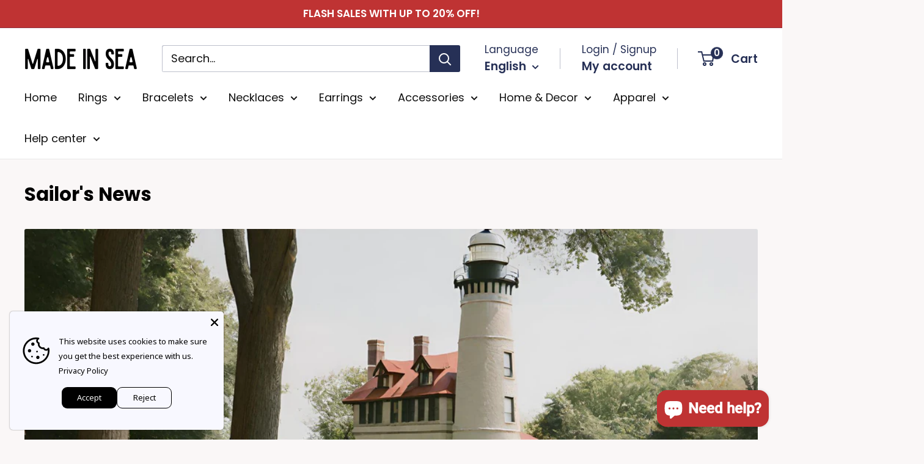

--- FILE ---
content_type: text/html; charset=utf-8
request_url: https://www.madeinsea.co/blogs/news
body_size: 86204
content:
<!doctype html>
<html class="no-js" lang="en">
<head>
  <!-- Google tag (gtag.js) -->
<script async src="https://www.googletagmanager.com/gtag/js?id=AW-457185483"></script>
<script>
  window.dataLayer = window.dataLayer || [];
  function gtag(){dataLayer.push(arguments);}
  gtag('js', new Date());

  gtag('config', 'AW-457185483');
</script>
	<!-- Added by AVADA SEO Suite -->
	<script>
  const avadaLightJsExclude = ['cdn.nfcube.com', 'assets/ecom.js'];
  const avadaLightJsInclude = ['https://www.googletagmanager.com/', 'https://connect.facebook.net/', 'https://business-api.tiktok.com/', 'https://static.klaviyo.com/'];
  window.AVADA_SPEED_BLACKLIST = avadaLightJsInclude.map(item => new RegExp(item, 'i'));
  window.AVADA_SPEED_WHITELIST = avadaLightJsExclude.map(item => new RegExp(item, 'i'));
</script>

<script>
  const isSpeedUpEnable = !0 || Date.now() < 0;
  if (isSpeedUpEnable) {
    const avadaSpeedUp=0.5;
    if(isSpeedUpEnable) {
  function _0x55aa(_0x575858,_0x2fd0be){const _0x30a92f=_0x1cb5();return _0x55aa=function(_0x4e8b41,_0xcd1690){_0x4e8b41=_0x4e8b41-(0xb5e+0xd*0x147+-0x1b1a);let _0x1c09f7=_0x30a92f[_0x4e8b41];return _0x1c09f7;},_0x55aa(_0x575858,_0x2fd0be);}(function(_0x4ad4dc,_0x42545f){const _0x5c7741=_0x55aa,_0x323f4d=_0x4ad4dc();while(!![]){try{const _0x588ea5=parseInt(_0x5c7741(0x10c))/(0xb6f+-0x1853+0xce5)*(-parseInt(_0x5c7741(0x157))/(-0x2363*0x1+0x1dd4+0x591*0x1))+-parseInt(_0x5c7741(0x171))/(0x269b+-0xeb+-0xf*0x283)*(parseInt(_0x5c7741(0x116))/(0x2e1+0x1*0x17b3+-0x110*0x19))+-parseInt(_0x5c7741(0x147))/(-0x1489+-0x312*0x6+0x26fa*0x1)+-parseInt(_0x5c7741(0xfa))/(-0x744+0x1*0xb5d+-0x413)*(-parseInt(_0x5c7741(0x102))/(-0x1e87+0x9e*-0x16+0x2c22))+parseInt(_0x5c7741(0x136))/(0x1e2d+0x1498+-0x1a3*0x1f)+parseInt(_0x5c7741(0x16e))/(0x460+0x1d96+0x3*-0xb4f)*(-parseInt(_0x5c7741(0xe3))/(-0x9ca+-0x1*-0x93f+0x1*0x95))+parseInt(_0x5c7741(0xf8))/(-0x1f73*0x1+0x6*-0x510+0x3dde);if(_0x588ea5===_0x42545f)break;else _0x323f4d['push'](_0x323f4d['shift']());}catch(_0x5d6d7e){_0x323f4d['push'](_0x323f4d['shift']());}}}(_0x1cb5,-0x193549+0x5dc3*-0x31+-0x2f963*-0x13),(function(){const _0x5cb2b4=_0x55aa,_0x23f9e9={'yXGBq':function(_0x237aef,_0x385938){return _0x237aef!==_0x385938;},'XduVF':function(_0x21018d,_0x56ff60){return _0x21018d===_0x56ff60;},'RChnz':_0x5cb2b4(0xf4)+_0x5cb2b4(0xe9)+_0x5cb2b4(0x14a),'TAsuR':function(_0xe21eca,_0x33e114){return _0xe21eca%_0x33e114;},'EvLYw':function(_0x1326ad,_0x261d04){return _0x1326ad!==_0x261d04;},'nnhAQ':_0x5cb2b4(0x107),'swpMF':_0x5cb2b4(0x16d),'plMMu':_0x5cb2b4(0xe8)+_0x5cb2b4(0x135),'PqBPA':function(_0x2ba85c,_0x35b541){return _0x2ba85c<_0x35b541;},'NKPCA':_0x5cb2b4(0xfc),'TINqh':function(_0x4116e3,_0x3ffd02,_0x2c8722){return _0x4116e3(_0x3ffd02,_0x2c8722);},'BAueN':_0x5cb2b4(0x120),'NgloT':_0x5cb2b4(0x14c),'ThSSU':function(_0xeb212a,_0x4341c1){return _0xeb212a+_0x4341c1;},'lDDHN':function(_0x4a1a48,_0x45ebfb){return _0x4a1a48 instanceof _0x45ebfb;},'toAYB':function(_0xcf0fa9,_0xf5fa6a){return _0xcf0fa9 instanceof _0xf5fa6a;},'VMiyW':function(_0x5300e4,_0x44e0f4){return _0x5300e4(_0x44e0f4);},'iyhbw':_0x5cb2b4(0x119),'zuWfR':function(_0x19c3e4,_0x4ee6e8){return _0x19c3e4<_0x4ee6e8;},'vEmrv':function(_0xd798cf,_0x5ea2dd){return _0xd798cf!==_0x5ea2dd;},'yxERj':function(_0x24b03b,_0x5aa292){return _0x24b03b||_0x5aa292;},'MZpwM':_0x5cb2b4(0x110)+_0x5cb2b4(0x109)+'pt','IeUHK':function(_0x5a4c7e,_0x2edf70){return _0x5a4c7e-_0x2edf70;},'Idvge':function(_0x3b526e,_0x36b469){return _0x3b526e<_0x36b469;},'qRwfm':_0x5cb2b4(0x16b)+_0x5cb2b4(0xf1),'CvXDN':function(_0x4b4208,_0x1db216){return _0x4b4208<_0x1db216;},'acPIM':function(_0x7d44b7,_0x3020d2){return _0x7d44b7(_0x3020d2);},'MyLMO':function(_0x22d4b2,_0xe7a6a0){return _0x22d4b2<_0xe7a6a0;},'boDyh':function(_0x176992,_0x346381,_0xab7fc){return _0x176992(_0x346381,_0xab7fc);},'ZANXD':_0x5cb2b4(0x10f)+_0x5cb2b4(0x12a)+_0x5cb2b4(0x142),'CXwRZ':_0x5cb2b4(0x123)+_0x5cb2b4(0x15f),'AuMHM':_0x5cb2b4(0x161),'KUuFZ':_0x5cb2b4(0xe6),'MSwtw':_0x5cb2b4(0x13a),'ERvPB':_0x5cb2b4(0x134),'ycTDj':_0x5cb2b4(0x15b),'Tvhir':_0x5cb2b4(0x154)},_0x469be1=_0x23f9e9[_0x5cb2b4(0x153)],_0x36fe07={'blacklist':window[_0x5cb2b4(0x11f)+_0x5cb2b4(0x115)+'T'],'whitelist':window[_0x5cb2b4(0x11f)+_0x5cb2b4(0x13e)+'T']},_0x26516a={'blacklisted':[]},_0x34e4a6=(_0x2be2f5,_0x25b3b2)=>{const _0x80dd2=_0x5cb2b4;if(_0x2be2f5&&(!_0x25b3b2||_0x23f9e9[_0x80dd2(0x13b)](_0x25b3b2,_0x469be1))&&(!_0x36fe07[_0x80dd2(0x170)]||_0x36fe07[_0x80dd2(0x170)][_0x80dd2(0x151)](_0xa5c7cf=>_0xa5c7cf[_0x80dd2(0x12b)](_0x2be2f5)))&&(!_0x36fe07[_0x80dd2(0x165)]||_0x36fe07[_0x80dd2(0x165)][_0x80dd2(0x156)](_0x4e2570=>!_0x4e2570[_0x80dd2(0x12b)](_0x2be2f5)))&&_0x23f9e9[_0x80dd2(0xf7)](avadaSpeedUp,0x5*0x256+-0x1*0x66c+-0x542+0.5)&&_0x2be2f5[_0x80dd2(0x137)](_0x23f9e9[_0x80dd2(0xe7)])){const _0x413c89=_0x2be2f5[_0x80dd2(0x16c)];return _0x23f9e9[_0x80dd2(0xf7)](_0x23f9e9[_0x80dd2(0x11e)](_0x413c89,-0x1deb*-0x1+0xf13+-0x2cfc),0x1176+-0x78b*0x5+0x1441);}return _0x2be2f5&&(!_0x25b3b2||_0x23f9e9[_0x80dd2(0xed)](_0x25b3b2,_0x469be1))&&(!_0x36fe07[_0x80dd2(0x170)]||_0x36fe07[_0x80dd2(0x170)][_0x80dd2(0x151)](_0x3d689d=>_0x3d689d[_0x80dd2(0x12b)](_0x2be2f5)))&&(!_0x36fe07[_0x80dd2(0x165)]||_0x36fe07[_0x80dd2(0x165)][_0x80dd2(0x156)](_0x26a7b3=>!_0x26a7b3[_0x80dd2(0x12b)](_0x2be2f5)));},_0x11462f=function(_0x42927f){const _0x346823=_0x5cb2b4,_0x5426ae=_0x42927f[_0x346823(0x159)+'te'](_0x23f9e9[_0x346823(0x14e)]);return _0x36fe07[_0x346823(0x170)]&&_0x36fe07[_0x346823(0x170)][_0x346823(0x156)](_0x107b0d=>!_0x107b0d[_0x346823(0x12b)](_0x5426ae))||_0x36fe07[_0x346823(0x165)]&&_0x36fe07[_0x346823(0x165)][_0x346823(0x151)](_0x1e7160=>_0x1e7160[_0x346823(0x12b)](_0x5426ae));},_0x39299f=new MutationObserver(_0x45c995=>{const _0x21802a=_0x5cb2b4,_0x3bc801={'mafxh':function(_0x6f9c57,_0x229989){const _0x9d39b1=_0x55aa;return _0x23f9e9[_0x9d39b1(0xf7)](_0x6f9c57,_0x229989);},'SrchE':_0x23f9e9[_0x21802a(0xe2)],'pvjbV':_0x23f9e9[_0x21802a(0xf6)]};for(let _0x333494=-0x7d7+-0x893+0x106a;_0x23f9e9[_0x21802a(0x158)](_0x333494,_0x45c995[_0x21802a(0x16c)]);_0x333494++){const {addedNodes:_0x1b685b}=_0x45c995[_0x333494];for(let _0x2f087=0x1f03+0x84b+0x1*-0x274e;_0x23f9e9[_0x21802a(0x158)](_0x2f087,_0x1b685b[_0x21802a(0x16c)]);_0x2f087++){const _0x4e5bac=_0x1b685b[_0x2f087];if(_0x23f9e9[_0x21802a(0xf7)](_0x4e5bac[_0x21802a(0x121)],-0x1f3a+-0x1*0x1b93+-0x3*-0x139a)&&_0x23f9e9[_0x21802a(0xf7)](_0x4e5bac[_0x21802a(0x152)],_0x23f9e9[_0x21802a(0xe0)])){const _0x5d9a67=_0x4e5bac[_0x21802a(0x107)],_0x3fb522=_0x4e5bac[_0x21802a(0x16d)];if(_0x23f9e9[_0x21802a(0x103)](_0x34e4a6,_0x5d9a67,_0x3fb522)){_0x26516a[_0x21802a(0x160)+'d'][_0x21802a(0x128)]([_0x4e5bac,_0x4e5bac[_0x21802a(0x16d)]]),_0x4e5bac[_0x21802a(0x16d)]=_0x469be1;const _0x1e52da=function(_0x2c95ff){const _0x359b13=_0x21802a;if(_0x3bc801[_0x359b13(0x118)](_0x4e5bac[_0x359b13(0x159)+'te'](_0x3bc801[_0x359b13(0x166)]),_0x469be1))_0x2c95ff[_0x359b13(0x112)+_0x359b13(0x150)]();_0x4e5bac[_0x359b13(0xec)+_0x359b13(0x130)](_0x3bc801[_0x359b13(0xe4)],_0x1e52da);};_0x4e5bac[_0x21802a(0x12d)+_0x21802a(0x163)](_0x23f9e9[_0x21802a(0xf6)],_0x1e52da),_0x4e5bac[_0x21802a(0x12c)+_0x21802a(0x131)]&&_0x4e5bac[_0x21802a(0x12c)+_0x21802a(0x131)][_0x21802a(0x11a)+'d'](_0x4e5bac);}}}}});_0x39299f[_0x5cb2b4(0x105)](document[_0x5cb2b4(0x10b)+_0x5cb2b4(0x16a)],{'childList':!![],'subtree':!![]});const _0x2910a9=/[|\\{}()\[\]^$+*?.]/g,_0xa9f173=function(..._0x1baa33){const _0x3053cc=_0x5cb2b4,_0x2e6f61={'mMWha':function(_0x158c76,_0x5c404b){const _0x25a05c=_0x55aa;return _0x23f9e9[_0x25a05c(0xf7)](_0x158c76,_0x5c404b);},'BXirI':_0x23f9e9[_0x3053cc(0x141)],'COGok':function(_0x421bf7,_0x55453a){const _0x4fd417=_0x3053cc;return _0x23f9e9[_0x4fd417(0x167)](_0x421bf7,_0x55453a);},'XLSAp':function(_0x193984,_0x35c446){const _0x5bbecf=_0x3053cc;return _0x23f9e9[_0x5bbecf(0xed)](_0x193984,_0x35c446);},'EygRw':function(_0xfbb69c,_0x21b15d){const _0xe5c840=_0x3053cc;return _0x23f9e9[_0xe5c840(0x104)](_0xfbb69c,_0x21b15d);},'xZuNx':_0x23f9e9[_0x3053cc(0x139)],'SBUaW':function(_0x5739bf,_0x2c2fab){const _0x42cbb1=_0x3053cc;return _0x23f9e9[_0x42cbb1(0x172)](_0x5739bf,_0x2c2fab);},'EAoTR':function(_0x123b29,_0x5b29bf){const _0x2828d2=_0x3053cc;return _0x23f9e9[_0x2828d2(0x11d)](_0x123b29,_0x5b29bf);},'cdYdq':_0x23f9e9[_0x3053cc(0x14e)],'WzJcf':_0x23f9e9[_0x3053cc(0xe2)],'nytPK':function(_0x53f733,_0x4ad021){const _0x4f0333=_0x3053cc;return _0x23f9e9[_0x4f0333(0x148)](_0x53f733,_0x4ad021);},'oUrHG':_0x23f9e9[_0x3053cc(0x14d)],'dnxjX':function(_0xed6b5f,_0x573f55){const _0x57aa03=_0x3053cc;return _0x23f9e9[_0x57aa03(0x15a)](_0xed6b5f,_0x573f55);}};_0x23f9e9[_0x3053cc(0x15d)](_0x1baa33[_0x3053cc(0x16c)],-0x1a3*-0x9+-0xf9*0xb+-0x407*0x1)?(_0x36fe07[_0x3053cc(0x170)]=[],_0x36fe07[_0x3053cc(0x165)]=[]):(_0x36fe07[_0x3053cc(0x170)]&&(_0x36fe07[_0x3053cc(0x170)]=_0x36fe07[_0x3053cc(0x170)][_0x3053cc(0x106)](_0xa8e001=>_0x1baa33[_0x3053cc(0x156)](_0x4a8a28=>{const _0x2e425b=_0x3053cc;if(_0x2e6f61[_0x2e425b(0x111)](typeof _0x4a8a28,_0x2e6f61[_0x2e425b(0x155)]))return!_0xa8e001[_0x2e425b(0x12b)](_0x4a8a28);else{if(_0x2e6f61[_0x2e425b(0xeb)](_0x4a8a28,RegExp))return _0x2e6f61[_0x2e425b(0x145)](_0xa8e001[_0x2e425b(0xdf)](),_0x4a8a28[_0x2e425b(0xdf)]());}}))),_0x36fe07[_0x3053cc(0x165)]&&(_0x36fe07[_0x3053cc(0x165)]=[..._0x36fe07[_0x3053cc(0x165)],..._0x1baa33[_0x3053cc(0xff)](_0x4e4c02=>{const _0x7c755c=_0x3053cc;if(_0x23f9e9[_0x7c755c(0xf7)](typeof _0x4e4c02,_0x23f9e9[_0x7c755c(0x141)])){const _0x932437=_0x4e4c02[_0x7c755c(0xea)](_0x2910a9,_0x23f9e9[_0x7c755c(0x16f)]),_0x34e686=_0x23f9e9[_0x7c755c(0xf0)](_0x23f9e9[_0x7c755c(0xf0)]('.*',_0x932437),'.*');if(_0x36fe07[_0x7c755c(0x165)][_0x7c755c(0x156)](_0x21ef9a=>_0x21ef9a[_0x7c755c(0xdf)]()!==_0x34e686[_0x7c755c(0xdf)]()))return new RegExp(_0x34e686);}else{if(_0x23f9e9[_0x7c755c(0x117)](_0x4e4c02,RegExp)){if(_0x36fe07[_0x7c755c(0x165)][_0x7c755c(0x156)](_0x5a3f09=>_0x5a3f09[_0x7c755c(0xdf)]()!==_0x4e4c02[_0x7c755c(0xdf)]()))return _0x4e4c02;}}return null;})[_0x3053cc(0x106)](Boolean)]));const _0x3eeb55=document[_0x3053cc(0x11b)+_0x3053cc(0x10e)](_0x23f9e9[_0x3053cc(0xf0)](_0x23f9e9[_0x3053cc(0xf0)](_0x23f9e9[_0x3053cc(0x122)],_0x469be1),'"]'));for(let _0xf831f7=-0x21aa+-0x1793+0x393d*0x1;_0x23f9e9[_0x3053cc(0x14b)](_0xf831f7,_0x3eeb55[_0x3053cc(0x16c)]);_0xf831f7++){const _0x5868cb=_0x3eeb55[_0xf831f7];_0x23f9e9[_0x3053cc(0x132)](_0x11462f,_0x5868cb)&&(_0x26516a[_0x3053cc(0x160)+'d'][_0x3053cc(0x128)]([_0x5868cb,_0x23f9e9[_0x3053cc(0x14d)]]),_0x5868cb[_0x3053cc(0x12c)+_0x3053cc(0x131)][_0x3053cc(0x11a)+'d'](_0x5868cb));}let _0xdf8cd0=-0x17da+0x2461+-0xc87*0x1;[..._0x26516a[_0x3053cc(0x160)+'d']][_0x3053cc(0x10d)](([_0x226aeb,_0x33eaa7],_0xe33bca)=>{const _0x2aa7bf=_0x3053cc;if(_0x2e6f61[_0x2aa7bf(0x143)](_0x11462f,_0x226aeb)){const _0x41da0d=document[_0x2aa7bf(0x11c)+_0x2aa7bf(0x131)](_0x2e6f61[_0x2aa7bf(0x127)]);for(let _0x6784c7=0xd7b+-0xaa5+-0x2d6;_0x2e6f61[_0x2aa7bf(0x164)](_0x6784c7,_0x226aeb[_0x2aa7bf(0xe5)][_0x2aa7bf(0x16c)]);_0x6784c7++){const _0x4ca758=_0x226aeb[_0x2aa7bf(0xe5)][_0x6784c7];_0x2e6f61[_0x2aa7bf(0x12f)](_0x4ca758[_0x2aa7bf(0x133)],_0x2e6f61[_0x2aa7bf(0x13f)])&&_0x2e6f61[_0x2aa7bf(0x145)](_0x4ca758[_0x2aa7bf(0x133)],_0x2e6f61[_0x2aa7bf(0x100)])&&_0x41da0d[_0x2aa7bf(0xe1)+'te'](_0x4ca758[_0x2aa7bf(0x133)],_0x226aeb[_0x2aa7bf(0xe5)][_0x6784c7][_0x2aa7bf(0x12e)]);}_0x41da0d[_0x2aa7bf(0xe1)+'te'](_0x2e6f61[_0x2aa7bf(0x13f)],_0x226aeb[_0x2aa7bf(0x107)]),_0x41da0d[_0x2aa7bf(0xe1)+'te'](_0x2e6f61[_0x2aa7bf(0x100)],_0x2e6f61[_0x2aa7bf(0x101)](_0x33eaa7,_0x2e6f61[_0x2aa7bf(0x126)])),document[_0x2aa7bf(0x113)][_0x2aa7bf(0x146)+'d'](_0x41da0d),_0x26516a[_0x2aa7bf(0x160)+'d'][_0x2aa7bf(0x162)](_0x2e6f61[_0x2aa7bf(0x13d)](_0xe33bca,_0xdf8cd0),-0x105d*0x2+0x1*-0xeaa+0x2f65),_0xdf8cd0++;}}),_0x36fe07[_0x3053cc(0x170)]&&_0x23f9e9[_0x3053cc(0xf3)](_0x36fe07[_0x3053cc(0x170)][_0x3053cc(0x16c)],0x10f2+-0x1a42+0x951)&&_0x39299f[_0x3053cc(0x15c)]();},_0x4c2397=document[_0x5cb2b4(0x11c)+_0x5cb2b4(0x131)],_0x573f89={'src':Object[_0x5cb2b4(0x14f)+_0x5cb2b4(0xfd)+_0x5cb2b4(0x144)](HTMLScriptElement[_0x5cb2b4(0xf9)],_0x23f9e9[_0x5cb2b4(0x14e)]),'type':Object[_0x5cb2b4(0x14f)+_0x5cb2b4(0xfd)+_0x5cb2b4(0x144)](HTMLScriptElement[_0x5cb2b4(0xf9)],_0x23f9e9[_0x5cb2b4(0xe2)])};document[_0x5cb2b4(0x11c)+_0x5cb2b4(0x131)]=function(..._0x4db605){const _0x1480b5=_0x5cb2b4,_0x3a6982={'KNNxG':function(_0x32fa39,_0x2a57e4,_0x3cc08f){const _0x5ead12=_0x55aa;return _0x23f9e9[_0x5ead12(0x169)](_0x32fa39,_0x2a57e4,_0x3cc08f);}};if(_0x23f9e9[_0x1480b5(0x13b)](_0x4db605[-0x4*-0x376+0x4*0x2f+-0xe94][_0x1480b5(0x140)+'e'](),_0x23f9e9[_0x1480b5(0x139)]))return _0x4c2397[_0x1480b5(0x114)](document)(..._0x4db605);const _0x2f091d=_0x4c2397[_0x1480b5(0x114)](document)(..._0x4db605);try{Object[_0x1480b5(0xf2)+_0x1480b5(0x149)](_0x2f091d,{'src':{..._0x573f89[_0x1480b5(0x107)],'set'(_0x3ae2bc){const _0x5d6fdc=_0x1480b5;_0x3a6982[_0x5d6fdc(0x129)](_0x34e4a6,_0x3ae2bc,_0x2f091d[_0x5d6fdc(0x16d)])&&_0x573f89[_0x5d6fdc(0x16d)][_0x5d6fdc(0x10a)][_0x5d6fdc(0x125)](this,_0x469be1),_0x573f89[_0x5d6fdc(0x107)][_0x5d6fdc(0x10a)][_0x5d6fdc(0x125)](this,_0x3ae2bc);}},'type':{..._0x573f89[_0x1480b5(0x16d)],'get'(){const _0x436e9e=_0x1480b5,_0x4b63b9=_0x573f89[_0x436e9e(0x16d)][_0x436e9e(0xfb)][_0x436e9e(0x125)](this);if(_0x23f9e9[_0x436e9e(0xf7)](_0x4b63b9,_0x469be1)||_0x23f9e9[_0x436e9e(0x103)](_0x34e4a6,this[_0x436e9e(0x107)],_0x4b63b9))return null;return _0x4b63b9;},'set'(_0x174ea3){const _0x1dff57=_0x1480b5,_0xa2fd13=_0x23f9e9[_0x1dff57(0x103)](_0x34e4a6,_0x2f091d[_0x1dff57(0x107)],_0x2f091d[_0x1dff57(0x16d)])?_0x469be1:_0x174ea3;_0x573f89[_0x1dff57(0x16d)][_0x1dff57(0x10a)][_0x1dff57(0x125)](this,_0xa2fd13);}}}),_0x2f091d[_0x1480b5(0xe1)+'te']=function(_0x5b0870,_0x8c60d5){const _0xab22d4=_0x1480b5;if(_0x23f9e9[_0xab22d4(0xf7)](_0x5b0870,_0x23f9e9[_0xab22d4(0xe2)])||_0x23f9e9[_0xab22d4(0xf7)](_0x5b0870,_0x23f9e9[_0xab22d4(0x14e)]))_0x2f091d[_0x5b0870]=_0x8c60d5;else HTMLScriptElement[_0xab22d4(0xf9)][_0xab22d4(0xe1)+'te'][_0xab22d4(0x125)](_0x2f091d,_0x5b0870,_0x8c60d5);};}catch(_0x5a9461){console[_0x1480b5(0x168)](_0x23f9e9[_0x1480b5(0xef)],_0x5a9461);}return _0x2f091d;};const _0x5883c5=[_0x23f9e9[_0x5cb2b4(0xfe)],_0x23f9e9[_0x5cb2b4(0x13c)],_0x23f9e9[_0x5cb2b4(0xf5)],_0x23f9e9[_0x5cb2b4(0x15e)],_0x23f9e9[_0x5cb2b4(0x138)],_0x23f9e9[_0x5cb2b4(0x124)]],_0x4ab8d2=_0x5883c5[_0x5cb2b4(0xff)](_0x439d08=>{return{'type':_0x439d08,'listener':()=>_0xa9f173(),'options':{'passive':!![]}};});_0x4ab8d2[_0x5cb2b4(0x10d)](_0x4d3535=>{const _0x3882ab=_0x5cb2b4;document[_0x3882ab(0x12d)+_0x3882ab(0x163)](_0x4d3535[_0x3882ab(0x16d)],_0x4d3535[_0x3882ab(0xee)],_0x4d3535[_0x3882ab(0x108)]);});}()));function _0x1cb5(){const _0x15f8e0=['ault','some','tagName','CXwRZ','wheel','BXirI','every','6lYvYYX','PqBPA','getAttribu','IeUHK','touchstart','disconnect','Idvge','ERvPB','/blocked','blackliste','keydown','splice','stener','SBUaW','whitelist','SrchE','toAYB','warn','boDyh','ement','script[typ','length','type','346347wGqEBH','NgloT','blacklist','33OVoYHk','zuWfR','toString','NKPCA','setAttribu','swpMF','230EEqEiq','pvjbV','attributes','mousemove','RChnz','beforescri','y.com/exte','replace','COGok','removeEven','EvLYw','listener','ZANXD','ThSSU','e="','defineProp','MyLMO','cdn.shopif','MSwtw','plMMu','XduVF','22621984JRJQxz','prototype','8818116NVbcZr','get','SCRIPT','ertyDescri','AuMHM','map','WzJcf','nytPK','7kiZatp','TINqh','VMiyW','observe','filter','src','options','n/javascri','set','documentEl','478083wuqgQV','forEach','torAll','Avada cann','applicatio','mMWha','preventDef','head','bind','D_BLACKLIS','75496skzGVx','lDDHN','mafxh','script','removeChil','querySelec','createElem','vEmrv','TAsuR','AVADA_SPEE','string','nodeType','qRwfm','javascript','Tvhir','call','oUrHG','xZuNx','push','KNNxG','ot lazy lo','test','parentElem','addEventLi','value','EAoTR','tListener','ent','acPIM','name','touchmove','ptexecute','6968312SmqlIb','includes','ycTDj','iyhbw','touchend','yXGBq','KUuFZ','dnxjX','D_WHITELIS','cdYdq','toLowerCas','BAueN','ad script','EygRw','ptor','XLSAp','appendChil','4975500NoPAFA','yxERj','erties','nsions','CvXDN','\$&','MZpwM','nnhAQ','getOwnProp'];_0x1cb5=function(){return _0x15f8e0;};return _0x1cb5();}
}
    class LightJsLoader{constructor(e){this.jQs=[],this.listener=this.handleListener.bind(this,e),this.scripts=["default","defer","async"].reduce(((e,t)=>({...e,[t]:[]})),{});const t=this;e.forEach((e=>window.addEventListener(e,t.listener,{passive:!0})))}handleListener(e){const t=this;return e.forEach((e=>window.removeEventListener(e,t.listener))),"complete"===document.readyState?this.handleDOM():document.addEventListener("readystatechange",(e=>{if("complete"===e.target.readyState)return setTimeout(t.handleDOM.bind(t),1)}))}async handleDOM(){this.suspendEvent(),this.suspendJQuery(),this.findScripts(),this.preloadScripts();for(const e of Object.keys(this.scripts))await this.replaceScripts(this.scripts[e]);for(const e of["DOMContentLoaded","readystatechange"])await this.requestRepaint(),document.dispatchEvent(new Event("lightJS-"+e));document.lightJSonreadystatechange&&document.lightJSonreadystatechange();for(const e of["DOMContentLoaded","load"])await this.requestRepaint(),window.dispatchEvent(new Event("lightJS-"+e));await this.requestRepaint(),window.lightJSonload&&window.lightJSonload(),await this.requestRepaint(),this.jQs.forEach((e=>e(window).trigger("lightJS-jquery-load"))),window.dispatchEvent(new Event("lightJS-pageshow")),await this.requestRepaint(),window.lightJSonpageshow&&window.lightJSonpageshow()}async requestRepaint(){return new Promise((e=>requestAnimationFrame(e)))}findScripts(){document.querySelectorAll("script[type=lightJs]").forEach((e=>{e.hasAttribute("src")?e.hasAttribute("async")&&e.async?this.scripts.async.push(e):e.hasAttribute("defer")&&e.defer?this.scripts.defer.push(e):this.scripts.default.push(e):this.scripts.default.push(e)}))}preloadScripts(){const e=this,t=Object.keys(this.scripts).reduce(((t,n)=>[...t,...e.scripts[n]]),[]),n=document.createDocumentFragment();t.forEach((e=>{const t=e.getAttribute("src");if(!t)return;const s=document.createElement("link");s.href=t,s.rel="preload",s.as="script",n.appendChild(s)})),document.head.appendChild(n)}async replaceScripts(e){let t;for(;t=e.shift();)await this.requestRepaint(),new Promise((e=>{const n=document.createElement("script");[...t.attributes].forEach((e=>{"type"!==e.nodeName&&n.setAttribute(e.nodeName,e.nodeValue)})),t.hasAttribute("src")?(n.addEventListener("load",e),n.addEventListener("error",e)):(n.text=t.text,e()),t.parentNode.replaceChild(n,t)}))}suspendEvent(){const e={};[{obj:document,name:"DOMContentLoaded"},{obj:window,name:"DOMContentLoaded"},{obj:window,name:"load"},{obj:window,name:"pageshow"},{obj:document,name:"readystatechange"}].map((t=>function(t,n){function s(n){return e[t].list.indexOf(n)>=0?"lightJS-"+n:n}e[t]||(e[t]={list:[n],add:t.addEventListener,remove:t.removeEventListener},t.addEventListener=(...n)=>{n[0]=s(n[0]),e[t].add.apply(t,n)},t.removeEventListener=(...n)=>{n[0]=s(n[0]),e[t].remove.apply(t,n)})}(t.obj,t.name))),[{obj:document,name:"onreadystatechange"},{obj:window,name:"onpageshow"}].map((e=>function(e,t){let n=e[t];Object.defineProperty(e,t,{get:()=>n||function(){},set:s=>{e["lightJS"+t]=n=s}})}(e.obj,e.name)))}suspendJQuery(){const e=this;let t=window.jQuery;Object.defineProperty(window,"jQuery",{get:()=>t,set(n){if(!n||!n.fn||!e.jQs.includes(n))return void(t=n);n.fn.ready=n.fn.init.prototype.ready=e=>{e.bind(document)(n)};const s=n.fn.on;n.fn.on=n.fn.init.prototype.on=function(...e){if(window!==this[0])return s.apply(this,e),this;const t=e=>e.split(" ").map((e=>"load"===e||0===e.indexOf("load.")?"lightJS-jquery-load":e)).join(" ");return"string"==typeof e[0]||e[0]instanceof String?(e[0]=t(e[0]),s.apply(this,e),this):("object"==typeof e[0]&&Object.keys(e[0]).forEach((n=>{delete Object.assign(e[0],{[t(n)]:e[0][n]})[n]})),s.apply(this,e),this)},e.jQs.push(n),t=n}})}}
new LightJsLoader(["keydown","mousemove","touchend","touchmove","touchstart","wheel"]);
  }
</script>

	<!-- /Added by AVADA SEO Suite -->
  
    
  <meta name="p:domain_verify" content="e5cc41e568b5793fcf2534584914f43f"/>
    
	<script id="pandectes-rules">   /* PANDECTES-GDPR: DO NOT MODIFY AUTO GENERATED CODE OF THIS SCRIPT */      window.PandectesSettings = {"store":{"plan":"basic","theme":"Copie mise à jour de Warehouse","primaryLocale":"fr","adminMode":false},"tsPublished":1685002926,"declaration":{"showPurpose":false,"showProvider":false,"showDateGenerated":false},"language":{"languageMode":"Single","fallbackLanguage":"fr","languageDetection":"browser","languagesSupported":[]},"texts":{"managed":{"headerText":{"fr":"Nous respectons votre vie privée"},"consentText":{"fr":"Ce site utilise des cookies pour vous garantir la meilleure expérience."},"dismissButtonText":{"fr":"D'accord"},"linkText":{"fr":"En savoir plus"},"imprintText":{"fr":"Imprimer"},"preferencesButtonText":{"fr":"Préférences"},"allowButtonText":{"fr":"J'accepte"},"denyButtonText":{"fr":"Je refuse"},"leaveSiteButtonText":{"fr":"Quitter ce site"},"cookiePolicyText":{"fr":"Politique de cookies"},"preferencesPopupTitleText":{"fr":"Gérer les préférences de consentement"},"preferencesPopupIntroText":{"fr":"Nous utilisons des cookies pour optimiser les fonctionnalités du site Web, analyser les performances et vous offrir une expérience personnalisée. Certains cookies sont indispensables au bon fonctionnement et au bon fonctionnement du site. Ces cookies ne peuvent pas être désactivés. Dans cette fenêtre, vous pouvez gérer votre préférence de cookies."},"preferencesPopupCloseButtonText":{"fr":"proche"},"preferencesPopupAcceptAllButtonText":{"fr":"Accepter tout"},"preferencesPopupRejectAllButtonText":{"fr":"Tout rejeter"},"preferencesPopupSaveButtonText":{"fr":"Enregistrer les préférences"},"accessSectionTitleText":{"fr":"Portabilité des données"},"accessSectionParagraphText":{"fr":"Vous avez le droit de pouvoir accéder à vos données à tout moment."},"rectificationSectionTitleText":{"fr":"Rectification des données"},"rectificationSectionParagraphText":{"fr":"Vous avez le droit de demander la mise à jour de vos données chaque fois que vous le jugez approprié."},"erasureSectionTitleText":{"fr":"Droit à l'oubli"},"erasureSectionParagraphText":{"fr":"Vous avez le droit de demander que toutes vos données soient effacées. Après cela, vous ne pourrez plus accéder à votre compte."}},"categories":{"strictlyNecessaryCookiesTitleText":{"fr":"Cookies strictement nécessaires"},"functionalityCookiesTitleText":{"fr":"Cookies fonctionnels"},"performanceCookiesTitleText":{"fr":"Cookies de performances"},"targetingCookiesTitleText":{"fr":"Ciblage des cookies"},"unclassifiedCookiesTitleText":{"fr":"Cookies non classés"},"strictlyNecessaryCookiesDescriptionText":{"fr":"Ces cookies sont essentiels pour vous permettre de vous déplacer sur le site Web et d'utiliser ses fonctionnalités, telles que l'accès aux zones sécurisées du site Web. Le site Web ne peut pas fonctionner correctement sans ces cookies."},"functionalityCookiesDescriptionText":{"fr":"Ces cookies permettent au site de fournir des fonctionnalités et une personnalisation améliorées. Ils peuvent être définis par nous ou par des fournisseurs tiers dont nous avons ajouté les services à nos pages. Si vous n'autorisez pas ces cookies, certains ou tous ces services peuvent ne pas fonctionner correctement."},"performanceCookiesDescriptionText":{"fr":"Ces cookies nous permettent de surveiller et d'améliorer les performances de notre site Web. Par exemple, ils nous permettent de compter les visites, d'identifier les sources de trafic et de voir quelles parties du site sont les plus populaires."},"targetingCookiesDescriptionText":{"fr":"Ces cookies peuvent être installés via notre site par nos partenaires publicitaires. Ils peuvent être utilisés par ces sociétés pour établir un profil de vos intérêts et vous montrer des publicités pertinentes sur d'autres sites. Ils ne stockent pas directement d'informations personnelles, mais sont basés sur l'identification unique de votre navigateur et de votre appareil Internet. Si vous n'autorisez pas ces cookies, vous bénéficierez d'une publicité moins ciblée."},"unclassifiedCookiesDescriptionText":{"fr":"Les cookies non classés sont des cookies que nous sommes en train de classer avec les fournisseurs de cookies individuels."}},"auto":{"declName":{"fr":"Nom"},"declPath":{"fr":"Chemin"},"declType":{"fr":"Taper"},"declDomain":{"fr":"Domaine"},"declPurpose":{"fr":"But"},"declProvider":{"fr":"Fournisseur"},"declRetention":{"fr":"Rétention"},"declFirstParty":{"fr":"First-party"},"declThirdParty":{"fr":"Tierce personne"},"declSeconds":{"fr":"secondes"},"declMinutes":{"fr":"minutes"},"declHours":{"fr":"heures"},"declDays":{"fr":"jours"},"declMonths":{"fr":"mois"},"declYears":{"fr":"années"},"declSession":{"fr":"Session"},"cookiesDetailsText":{"fr":"Détails des cookies"},"preferencesPopupAlwaysAllowedText":{"fr":"Toujours permis"},"submitButton":{"fr":"Soumettre"},"submittingButton":{"fr":"Soumission..."},"cancelButton":{"fr":"Annuler"},"guestsSupportInfoText":{"fr":"Veuillez vous connecter avec votre compte client pour continuer."},"guestsSupportEmailPlaceholder":{"fr":"Adresse e-mail"},"guestsSupportEmailValidationError":{"fr":"L'email n'est pas valide"},"guestsSupportEmailSuccessTitle":{"fr":"Merci pour votre requête"},"guestsSupportEmailFailureTitle":{"fr":"Un problème est survenu"},"guestsSupportEmailSuccessMessage":{"fr":"Si vous êtes inscrit en tant que client de ce magasin, vous recevrez bientôt un e-mail avec des instructions sur la marche à suivre."},"guestsSupportEmailFailureMessage":{"fr":"Votre demande n'a pas été soumise. Veuillez réessayer et si le problème persiste, contactez le propriétaire du magasin pour obtenir de l'aide."},"confirmationSuccessTitle":{"fr":"Votre demande est vérifiée"},"confirmationFailureTitle":{"fr":"Un problème est survenu"},"confirmationSuccessMessage":{"fr":"Nous reviendrons rapidement vers vous quant à votre demande."},"confirmationFailureMessage":{"fr":"Votre demande n'a pas été vérifiée. Veuillez réessayer et si le problème persiste, contactez le propriétaire du magasin pour obtenir de l'aide"},"consentSectionTitleText":{"fr":"Votre consentement aux cookies"},"consentSectionNoConsentText":{"fr":"Vous n'avez pas consenti à la politique de cookies de ce site Web."},"consentSectionConsentedText":{"fr":"Vous avez consenti à la politique de cookies de ce site Web sur"},"consentStatus":{"fr":"Préférence de consentement"},"consentDate":{"fr":"Date de consentement"},"consentId":{"fr":"ID de consentement"},"consentSectionChangeConsentActionText":{"fr":"Modifier la préférence de consentement"},"accessSectionGDPRRequestsActionText":{"fr":"Demandes des personnes concernées"},"accessSectionAccountInfoActionText":{"fr":"Données personnelles"},"accessSectionOrdersRecordsActionText":{"fr":"Ordres"},"accessSectionDownloadReportActionText":{"fr":"Tout télécharger"},"rectificationCommentPlaceholder":{"fr":"Décrivez ce que vous souhaitez mettre à jour"},"rectificationCommentValidationError":{"fr":"Un commentaire est requis"},"rectificationSectionEditAccountActionText":{"fr":"Demander une mise à jour"},"erasureSectionRequestDeletionActionText":{"fr":"Demander la suppression des données personnelles"}}},"library":{"previewMode":false,"fadeInTimeout":0,"defaultBlocked":0,"showLink":true,"showImprintLink":false,"enabled":true,"cookie":{"name":"_pandectes_gdpr","expiryDays":365,"secure":true},"dismissOnScroll":false,"dismissOnWindowClick":false,"dismissOnTimeout":false,"palette":{"popup":{"background":"#E8E8E8","backgroundForCalculations":{"a":1,"b":232,"g":232,"r":232},"text":"#616161"},"button":{"background":"#B04300","backgroundForCalculations":{"a":1,"b":0,"g":67,"r":176},"text":"#FFFFFF","textForCalculation":{"a":1,"b":255,"g":255,"r":255},"border":"transparent"}},"content":{"href":"https://bouddha-bouddhisme.com/pages/politique-de-confidentialite","close":"&#10005;","target":"_blank","logo":"<img class=\"cc-banner-logo\" height=\"40\" width=\"40\" src=\"https://cdn.shopify.com/s/files/1/0259/0235/0396/t/18/assets/pandectes-logo.png?v=1685000875\" alt=\"Bouddha Bouddhisme\" />"},"window":"<div role=\"dialog\" aria-live=\"polite\" aria-label=\"cookieconsent\" aria-describedby=\"cookieconsent:desc\" id=\"pandectes-banner\" class=\"cc-window-wrapper cc-bottom-wrapper\"><div class=\"pd-cookie-banner-window cc-window {{classes}}\"><!--googleoff: all-->{{children}}<!--googleon: all--></div></div>","compliance":{"info":"<div class=\"cc-compliance cc-highlight\">{{dismiss}}</div>"},"type":"info","layouts":{"basic":"{{logo}}{{messagelink}}{{compliance}}{{close}}"},"position":"bottom","theme":"classic","revokable":false,"animateRevokable":false,"static":false,"autoAttach":true,"hasTransition":true,"blacklistPage":[""]},"geolocation":{"brOnly":false,"caOnly":false,"euOnly":false},"dsr":{"guestsSupport":false,"accessSectionDownloadReportAuto":false},"banner":{"resetTs":1649654143,"extraCss":"        .cc-banner-logo {max-width: 24em!important;}    @media(min-width: 768px) {.cc-window.cc-floating{max-width: 24em!important;width: 24em!important;}}    .cc-message, .cc-header, .cc-logo {text-align: left}    .cc-window-wrapper{z-index: 2147483647;}    .cc-window{z-index: 2147483647;font-family: inherit;}    .cc-header{font-family: inherit;}    .pd-cp-ui{font-family: inherit; background-color: #E8E8E8;color:#616161;}    .pd-cp-btn{background-color:#B04300;color:#FFFFFF!important;}    input + .pd-cp-preferences-slider{background-color: rgba(97, 97, 97, 0.3)}    .pd-cp-scrolling-section::-webkit-scrollbar{background-color: rgba(97, 97, 97, 0.3)}    input:checked + .pd-cp-preferences-slider{background-color: rgba(97, 97, 97, 1)}    .pd-cp-scrolling-section::-webkit-scrollbar-thumb {background-color: rgba(97, 97, 97, 1)}    .pd-cp-ui-close{color:#616161;}    .pd-cp-preferences-slider:before{background-color: #E8E8E8}    .pd-cp-title:before {border-color: #616161!important}    .pd-cp-preferences-slider{background-color:#616161}    .pd-cp-toggle{color:#616161!important}    @media(max-width:699px) {.pd-cp-ui-close-top svg {fill: #616161}}    .pd-cp-toggle:hover,.pd-cp-toggle:visited,.pd-cp-toggle:active{color:#616161!important}    .pd-cookie-banner-window {box-shadow: 0 0 18px rgb(0 0 0 / 20%);}  ","customJavascript":null,"showPoweredBy":false,"isActive":true,"implicitSavePreferences":false,"cookieIcon":false,"blockBots":false,"showCookiesDetails":true,"cookiesBlockedByDefault":"0","hasTransition":true,"blockingPage":false,"showOnlyLandingPage":false,"leaveSiteUrl":"https://www.google.com","linkRespectStoreLang":false},"cookies":{"0":[{"name":"secure_customer_sig","domain":"bouddha-bouddhisme.com","path":"/","provider":"Shopify","firstParty":true,"retention":"1 year(s)","expires":1,"unit":"declYears","purpose":{"fr":"Utilisé en relation avec la connexion client."}}],"1":[{"name":"_pandectes_gdpr","domain":"bouddha-bouddhisme.com","path":"/","provider":"Pandectes","firstParty":true,"retention":"1 year(s)","expires":1,"unit":"declYears","purpose":{"fr":"Utilisé pour la fonctionnalité de la bannière de consentement aux cookies."}},{"name":"_y","domain":".bouddha-bouddhisme.com","path":"/","provider":"Shopify","firstParty":true,"retention":"1 year(s)","expires":1,"unit":"declYears","purpose":{"fr":"Analyses Shopify."}},{"name":"_shopify_y","domain":".bouddha-bouddhisme.com","path":"/","provider":"Shopify","firstParty":true,"retention":"1 year(s)","expires":1,"unit":"declYears","purpose":{"fr":"Analyses Shopify."}},{"name":"_s","domain":".bouddha-bouddhisme.com","path":"/","provider":"Shopify","firstParty":true,"retention":"1 year(s)","expires":1,"unit":"declYears","purpose":{"fr":"Analyses Shopify."}},{"name":"_orig_referrer","domain":".bouddha-bouddhisme.com","path":"/","provider":"Shopify","firstParty":true,"retention":"1 year(s)","expires":1,"unit":"declYears","purpose":{"fr":"Suit les pages de destination."}},{"name":"_shopify_sa_p","domain":".bouddha-bouddhisme.com","path":"/","provider":"Shopify","firstParty":true,"retention":"1 year(s)","expires":1,"unit":"declYears","purpose":{"fr":"Analyses Shopify relatives au marketing et aux références."}},{"name":"_shopify_sa_t","domain":".bouddha-bouddhisme.com","path":"/","provider":"Shopify","firstParty":true,"retention":"1 year(s)","expires":1,"unit":"declYears","purpose":{"fr":"Analyses Shopify relatives au marketing et aux références."}},{"name":"_shopify_s","domain":".bouddha-bouddhisme.com","path":"/","provider":"Shopify","firstParty":true,"retention":"1 year(s)","expires":1,"unit":"declYears","purpose":{"fr":"Analyses Shopify."}},{"name":"_landing_page","domain":".bouddha-bouddhisme.com","path":"/","provider":"Shopify","firstParty":true,"retention":"1 year(s)","expires":1,"unit":"declYears","purpose":{"fr":"Suit les pages de destination."}}],"2":[{"name":"_ga","domain":".bouddha-bouddhisme.com","path":"/","provider":"Google","firstParty":true,"retention":"1 year(s)","expires":1,"unit":"declYears","purpose":{"fr":"Le cookie est défini par Google Analytics avec une fonctionnalité inconnue"}},{"name":"_gid","domain":".bouddha-bouddhisme.com","path":"/","provider":"Google","firstParty":true,"retention":"1 year(s)","expires":1,"unit":"declYears","purpose":{"fr":"Le cookie est placé par Google Analytics pour compter et suivre les pages vues."}},{"name":"_gat","domain":".bouddha-bouddhisme.com","path":"/","provider":"Google","firstParty":true,"retention":"1 year(s)","expires":1,"unit":"declYears","purpose":{"fr":"Le cookie est placé par Google Analytics pour filtrer les requêtes des bots."}}],"4":[{"name":"_fbp","domain":".bouddha-bouddhisme.com","path":"/","provider":"Facebook","firstParty":true,"retention":"1 year(s)","expires":1,"unit":"declYears","purpose":{"fr":"Le cookie est placé par Facebook pour suivre les visites sur les sites Web."}}],"8":[{"name":"localization","domain":"bouddha-bouddhisme.com","path":"/","provider":"Unknown","firstParty":true,"retention":"1 year(s)","expires":1,"unit":"declYears","purpose":{"fr":""}}]},"blocker":{"isActive":false,"googleConsentMode":{"id":"","analyticsId":"","isActive":false,"adStorageCategory":4,"analyticsStorageCategory":2,"personalizationStorageCategory":1,"functionalityStorageCategory":1,"customEvent":true,"securityStorageCategory":0,"redactData":true,"urlPassthrough":false},"facebookPixel":{"id":"","isActive":false,"ldu":false},"rakuten":{"isActive":false,"cmp":false,"ccpa":false},"defaultBlocked":0,"patterns":{"whiteList":[],"blackList":{"1":[],"2":[],"4":[],"8":[]},"iframesWhiteList":[],"iframesBlackList":{"1":[],"2":[],"4":[],"8":[]},"beaconsWhiteList":[],"beaconsBlackList":{"1":[],"2":[],"4":[],"8":[]}}}}      !function(){"use strict";window.PandectesRules=window.PandectesRules||{},window.PandectesRules.manualBlacklist={1:[],2:[],4:[]},window.PandectesRules.blacklistedIFrames={1:[],2:[],4:[]},window.PandectesRules.blacklistedCss={1:[],2:[],4:[]},window.PandectesRules.blacklistedBeacons={1:[],2:[],4:[]};var e="javascript/blocked",t="_pandectes_gdpr";function n(e){return new RegExp(e.replace(/[/\\.+?$()]/g,"\\$&").replace("*","(.*)"))}var r=function(e){try{return JSON.parse(e)}catch(e){return!1}},a=function(e){var t=arguments.length>1&&void 0!==arguments[1]?arguments[1]:"log",n=new URLSearchParams(window.location.search);n.get("log")&&console[t]("PandectesRules: ".concat(e))};function i(e,t){var n=Object.keys(e);if(Object.getOwnPropertySymbols){var r=Object.getOwnPropertySymbols(e);t&&(r=r.filter((function(t){return Object.getOwnPropertyDescriptor(e,t).enumerable}))),n.push.apply(n,r)}return n}function s(e){for(var t=1;t<arguments.length;t++){var n=null!=arguments[t]?arguments[t]:{};t%2?i(Object(n),!0).forEach((function(t){o(e,t,n[t])})):Object.getOwnPropertyDescriptors?Object.defineProperties(e,Object.getOwnPropertyDescriptors(n)):i(Object(n)).forEach((function(t){Object.defineProperty(e,t,Object.getOwnPropertyDescriptor(n,t))}))}return e}function o(e,t,n){return t in e?Object.defineProperty(e,t,{value:n,enumerable:!0,configurable:!0,writable:!0}):e[t]=n,e}function c(e,t){return function(e){if(Array.isArray(e))return e}(e)||function(e,t){var n=null==e?null:"undefined"!=typeof Symbol&&e[Symbol.iterator]||e["@@iterator"];if(null==n)return;var r,a,i=[],s=!0,o=!1;try{for(n=n.call(e);!(s=(r=n.next()).done)&&(i.push(r.value),!t||i.length!==t);s=!0);}catch(e){o=!0,a=e}finally{try{s||null==n.return||n.return()}finally{if(o)throw a}}return i}(e,t)||u(e,t)||function(){throw new TypeError("Invalid attempt to destructure non-iterable instance.\nIn order to be iterable, non-array objects must have a [Symbol.iterator]() method.")}()}function l(e){return function(e){if(Array.isArray(e))return d(e)}(e)||function(e){if("undefined"!=typeof Symbol&&null!=e[Symbol.iterator]||null!=e["@@iterator"])return Array.from(e)}(e)||u(e)||function(){throw new TypeError("Invalid attempt to spread non-iterable instance.\nIn order to be iterable, non-array objects must have a [Symbol.iterator]() method.")}()}function u(e,t){if(e){if("string"==typeof e)return d(e,t);var n=Object.prototype.toString.call(e).slice(8,-1);return"Object"===n&&e.constructor&&(n=e.constructor.name),"Map"===n||"Set"===n?Array.from(e):"Arguments"===n||/^(?:Ui|I)nt(?:8|16|32)(?:Clamped)?Array$/.test(n)?d(e,t):void 0}}function d(e,t){(null==t||t>e.length)&&(t=e.length);for(var n=0,r=new Array(t);n<t;n++)r[n]=e[n];return r}var f="Pandectes"===window.navigator.userAgent;a("userAgent -> ".concat(window.navigator.userAgent.substring(0,50)));var p=function(){var e,n=arguments.length>0&&void 0!==arguments[0]?arguments[0]:t,a="; "+document.cookie,i=a.split("; "+n+"=");if(i.length<2)e={};else{var s=i.pop(),o=s.split(";");e=window.atob(o.shift())}var c=r(e);return!1!==c?c:e}(),g=window.PandectesSettings,y=g.banner.isActive,h=g.blocker.defaultBlocked,m=p&&null!==p.preferences&&void 0!==p.preferences?p.preferences:null,w=y?null===m?h:m:0,b={1:0==(1&w),2:0==(2&w),4:0==(4&w)},v=window.PandectesSettings.blocker.patterns,k=v.blackList,L=v.whiteList,S=v.iframesBlackList,P=v.iframesWhiteList,A=v.beaconsBlackList,C=v.beaconsWhiteList,_={blackList:[],whiteList:[],iframesBlackList:{1:[],2:[],4:[],8:[]},iframesWhiteList:[],beaconsBlackList:{1:[],2:[],4:[],8:[]},beaconsWhiteList:[]};[1,2,4].map((function(e){var t;b[e]||((t=_.blackList).push.apply(t,l(k[e].length?k[e].map(n):[])),_.iframesBlackList[e]=S[e].length?S[e].map(n):[],_.beaconsBlackList[e]=A[e].length?A[e].map(n):[])})),_.whiteList=L.length?L.map(n):[],_.iframesWhiteList=P.length?P.map(n):[],_.beaconsWhiteList=C.length?C.map(n):[];var B={scripts:[],iframes:{1:[],2:[],4:[]},beacons:{1:[],2:[],4:[]},css:{1:[],2:[],4:[]}},O=function(t,n){return t&&(!n||n!==e)&&(!_.blackList||_.blackList.some((function(e){return e.test(t)})))&&(!_.whiteList||_.whiteList.every((function(e){return!e.test(t)})))},E=function(e){var t=e.getAttribute("src");return _.blackList&&_.blackList.every((function(e){return!e.test(t)}))||_.whiteList&&_.whiteList.some((function(e){return e.test(t)}))},I=function(e,t){var n=_.iframesBlackList[t],r=_.iframesWhiteList;return e&&(!n||n.some((function(t){return t.test(e)})))&&(!r||r.every((function(t){return!t.test(e)})))},j=function(e,t){var n=_.beaconsBlackList[t],r=_.beaconsWhiteList;return e&&(!n||n.some((function(t){return t.test(e)})))&&(!r||r.every((function(t){return!t.test(e)})))},R=new MutationObserver((function(e){for(var t=0;t<e.length;t++)for(var n=e[t].addedNodes,r=0;r<n.length;r++){var a=n[r],i=a.dataset&&a.dataset.cookiecategory;if(1===a.nodeType&&"LINK"===a.tagName){var s=a.dataset&&a.dataset.href;if(s&&i)switch(i){case"functionality":case"C0001":B.css[1].push(s);break;case"performance":case"C0002":B.css[2].push(s);break;case"targeting":case"C0003":B.css[4].push(s)}}}})),T=new MutationObserver((function(t){for(var n=0;n<t.length;n++)for(var r=t[n].addedNodes,a=function(t){var n=r[t],a=n.src||n.dataset&&n.dataset.src,i=n.dataset&&n.dataset.cookiecategory;if(1===n.nodeType&&"IFRAME"===n.tagName){if(a){var s=!1;I(a,1)||"functionality"===i||"C0001"===i?(s=!0,B.iframes[1].push(a)):I(a,2)||"performance"===i||"C0002"===i?(s=!0,B.iframes[2].push(a)):(I(a,4)||"targeting"===i||"C0003"===i)&&(s=!0,B.iframes[4].push(a)),s&&(n.removeAttribute("src"),n.setAttribute("data-src",a))}}else if(1===n.nodeType&&"IMG"===n.tagName){if(a){var o=!1;j(a,1)?(o=!0,B.beacons[1].push(a)):j(a,2)?(o=!0,B.beacons[2].push(a)):j(a,4)&&(o=!0,B.beacons[4].push(a)),o&&(n.removeAttribute("src"),n.setAttribute("data-src",a))}}else if(1===n.nodeType&&"LINK"===n.tagName){var c=n.dataset&&n.dataset.href;if(c&&i)switch(i){case"functionality":case"C0001":B.css[1].push(c);break;case"performance":case"C0002":B.css[2].push(c);break;case"targeting":case"C0003":B.css[4].push(c)}}else if(1===n.nodeType&&"SCRIPT"===n.tagName){var l=n.type,u=!1;if(O(a,l))u=!0;else if(a&&i)switch(i){case"functionality":case"C0001":u=!0,window.PandectesRules.manualBlacklist[1].push(a);break;case"performance":case"C0002":u=!0,window.PandectesRules.manualBlacklist[2].push(a);break;case"targeting":case"C0003":u=!0,window.PandectesRules.manualBlacklist[4].push(a)}if(u){B.scripts.push([n,l]),n.type=e;n.addEventListener("beforescriptexecute",(function t(r){n.getAttribute("type")===e&&r.preventDefault(),n.removeEventListener("beforescriptexecute",t)})),n.parentElement&&n.parentElement.removeChild(n)}}},i=0;i<r.length;i++)a(i)})),x=document.createElement,N={src:Object.getOwnPropertyDescriptor(HTMLScriptElement.prototype,"src"),type:Object.getOwnPropertyDescriptor(HTMLScriptElement.prototype,"type")};window.PandectesRules.unblockCss=function(e){var t=B.css[e]||[];t.length&&a("Unblocking CSS for ".concat(e)),t.forEach((function(e){var t=document.querySelector('link[data-href^="'.concat(e,'"]'));t.removeAttribute("data-href"),t.href=e})),B.css[e]=[]},window.PandectesRules.unblockIFrames=function(e){var t=B.iframes[e]||[];t.length&&a("Unblocking IFrames for ".concat(e)),_.iframesBlackList[e]=[],t.forEach((function(e){var t=document.querySelector('iframe[data-src^="'.concat(e,'"]'));t.removeAttribute("data-src"),t.src=e})),B.iframes[e]=[]},window.PandectesRules.unblockBeacons=function(e){var t=B.beacons[e]||[];t.length&&a("Unblocking Beacons for ".concat(e)),_.beaconsBlackList[e]=[],t.forEach((function(e){var t=document.querySelector('img[data-src^="'.concat(e,'"]'));t.removeAttribute("data-src"),t.src=e})),B.beacons[e]=[]},window.PandectesRules.unblock=function(t){t.length<1?(_.blackList=[],_.whiteList=[],_.iframesBlackList=[],_.iframesWhiteList=[]):(_.blackList&&(_.blackList=_.blackList.filter((function(e){return t.every((function(t){return"string"==typeof t?!e.test(t):t instanceof RegExp?e.toString()!==t.toString():void 0}))}))),_.whiteList&&(_.whiteList=[].concat(l(_.whiteList),l(t.map((function(e){if("string"==typeof e){var t=".*"+n(e)+".*";if(_.whiteList.every((function(e){return e.toString()!==t.toString()})))return new RegExp(t)}else if(e instanceof RegExp&&_.whiteList.every((function(t){return t.toString()!==e.toString()})))return e;return null})).filter(Boolean)))));for(var r=document.querySelectorAll('script[type="'.concat(e,'"]')),i=0;i<r.length;i++){var s=r[i];E(s)&&(B.scripts.push([s,"application/javascript"]),s.parentElement.removeChild(s))}var o=0;l(B.scripts).forEach((function(e,t){var n=c(e,2),r=n[0],a=n[1];if(E(r)){for(var i=document.createElement("script"),s=0;s<r.attributes.length;s++){var l=r.attributes[s];"src"!==l.name&&"type"!==l.name&&i.setAttribute(l.name,r.attributes[s].value)}i.setAttribute("src",r.src),i.setAttribute("type",a||"application/javascript"),document.head.appendChild(i),B.scripts.splice(t-o,1),o++}})),0==_.blackList.length&&0===_.iframesBlackList[1].length&&0===_.iframesBlackList[2].length&&0===_.iframesBlackList[4].length&&0===_.beaconsBlackList[1].length&&0===_.beaconsBlackList[2].length&&0===_.beaconsBlackList[4].length&&(a("Disconnecting observers"),T.disconnect(),R.disconnect())};var M,D,W=window.PandectesSettings.store.adminMode,F=window.PandectesSettings.blocker;M=function(){!function(){var e=window.Shopify.trackingConsent;try{var t=W&&!window.Shopify.AdminBarInjector,n={preferences:0==(1&w)||f||t,analytics:0==(2&w)||f||t,marketing:0==(4&w)||f||t};e.firstPartyMarketingAllowed()===n.marketing&&e.analyticsProcessingAllowed()===n.analytics&&e.preferencesProcessingAllowed()===n.preferences||e.setTrackingConsent(n,(function(e){e&&e.error?a("Shopify.customerPrivacy API - failed to setTrackingConsent"):a("Shopify.customerPrivacy API - setTrackingConsent(".concat(JSON.stringify(n),")"))}))}catch(e){a("Shopify.customerPrivacy API - exception")}}(),function(){var e=window.Shopify.trackingConsent,t=e.currentVisitorConsent();if(F.gpcIsActive&&"CCPA"===e.getRegulation()&&"no"===t.gpc&&"yes"!==t.sale_of_data){var n={sale_of_data:!1};e.setTrackingConsent(n,(function(e){e&&e.error?a("Shopify.customerPrivacy API - failed to setTrackingConsent({".concat(JSON.stringify(n),")")):a("Shopify.customerPrivacy API - setTrackingConsent(".concat(JSON.stringify(n),")"))}))}}()},D=null,window.Shopify&&window.Shopify.loadFeatures&&window.Shopify.trackingConsent?M():D=setInterval((function(){window.Shopify&&window.Shopify.loadFeatures&&(clearInterval(D),window.Shopify.loadFeatures([{name:"consent-tracking-api",version:"0.1"}],(function(e){e?a("Shopify.customerPrivacy API - failed to load"):(a("Shopify.customerPrivacy API - loaded"),M())})))}),10);var z=window.PandectesSettings,U=z.banner.isActive,q=z.blocker.googleConsentMode,J=q.isActive,H=q.customEvent,$=q.redactData,G=q.urlPassthrough,K=q.adStorageCategory,V=q.analyticsStorageCategory,Y=q.functionalityStorageCategory,Q=q.personalizationStorageCategory,X=q.securityStorageCategory;function Z(){window.dataLayer.push(arguments)}window.dataLayer=window.dataLayer||[];var ee,te,ne={hasInitialized:!1,ads_data_redaction:!1,url_passthrough:!1,storage:{ad_storage:"granted",analytics_storage:"granted",functionality_storage:"granted",personalization_storage:"granted",security_storage:"granted",wait_for_update:500}};if(U&&J){var re=0==(w&K)?"granted":"denied",ae=0==(w&V)?"granted":"denied",ie=0==(w&Y)?"granted":"denied",se=0==(w&Q)?"granted":"denied",oe=0==(w&X)?"granted":"denied";ne.hasInitialized=!0,ne.ads_data_redaction="denied"===re&&$,ne.url_passthrough=G,ne.storage.ad_storage=re,ne.storage.analytics_storage=ae,ne.storage.functionality_storage=ie,ne.storage.personalization_storage=se,ne.storage.security_storage=oe,ne.ads_data_redaction&&Z("set","ads_data_redaction",ne.ads_data_redaction),ne.url_passthrough&&Z("set","url_passthrough",ne.url_passthrough),Z("consent","default",ne.storage),H&&(te=7===(ee=w)?"deny":0===ee?"allow":"mixed",window.dataLayer.push({event:"Pandectes_Consent_Update",pandectes_status:te,pandectes_categories:{C0000:"allow",C0001:b[1]?"allow":"deny",C0002:b[2]?"allow":"deny",C0003:b[4]?"allow":"deny"}})),a("Google consent mode initialized")}window.PandectesRules.gcm=ne;var ce=window.PandectesSettings,le=ce.banner.isActive,ue=ce.blocker.isActive;a("Blocker -> "+(ue?"Active":"Inactive")),a("Banner -> "+(le?"Active":"Inactive")),a("ActualPrefs -> "+w);var de=null===m&&/\/checkouts\//.test(window.location.pathname);0!==w&&!1===f&&ue&&!de?(a("Blocker will execute"),document.createElement=function(){for(var t=arguments.length,n=new Array(t),r=0;r<t;r++)n[r]=arguments[r];if("script"!==n[0].toLowerCase())return x.bind?x.bind(document).apply(void 0,n):x;var a=x.bind(document).apply(void 0,n);try{Object.defineProperties(a,{src:s(s({},N.src),{},{set:function(t){O(t,a.type)&&N.type.set.call(this,e),N.src.set.call(this,t)}}),type:s(s({},N.type),{},{get:function(){var t=N.type.get.call(this);return t===e||O(this.src,t)?null:t},set:function(t){var n=O(a.src,a.type)?e:t;N.type.set.call(this,n)}})}),a.setAttribute=function(t,n){if("type"===t){var r=O(a.src,a.type)?e:n;N.type.set.call(a,r)}else"src"===t?(O(n,a.type)&&N.type.set.call(a,e),N.src.set.call(a,n)):HTMLScriptElement.prototype.setAttribute.call(a,t,n)}}catch(e){console.warn("Yett: unable to prevent script execution for script src ",a.src,".\n",'A likely cause would be because you are using a third-party browser extension that monkey patches the "document.createElement" function.')}return a},T.observe(document.documentElement,{childList:!0,subtree:!0}),R.observe(document.documentElement,{childList:!0,subtree:!0})):a("Blocker will not execute")}();
</script>
	<script id="pandectes-rules">   /* PANDECTES-GDPR: DO NOT MODIFY AUTO GENERATED CODE OF THIS SCRIPT */      window.PandectesSettings = {"store":{"plan":"basic","theme":"Copie mise à jour de Warehouse","primaryLocale":"fr","adminMode":false},"tsPublished":1685002926,"declaration":{"showPurpose":false,"showProvider":false,"showDateGenerated":false},"language":{"languageMode":"Single","fallbackLanguage":"fr","languageDetection":"browser","languagesSupported":[]},"texts":{"managed":{"headerText":{"fr":"Nous respectons votre vie privée"},"consentText":{"fr":"Ce site utilise des cookies pour vous garantir la meilleure expérience."},"dismissButtonText":{"fr":"D'accord"},"linkText":{"fr":"En savoir plus"},"imprintText":{"fr":"Imprimer"},"preferencesButtonText":{"fr":"Préférences"},"allowButtonText":{"fr":"J'accepte"},"denyButtonText":{"fr":"Je refuse"},"leaveSiteButtonText":{"fr":"Quitter ce site"},"cookiePolicyText":{"fr":"Politique de cookies"},"preferencesPopupTitleText":{"fr":"Gérer les préférences de consentement"},"preferencesPopupIntroText":{"fr":"Nous utilisons des cookies pour optimiser les fonctionnalités du site Web, analyser les performances et vous offrir une expérience personnalisée. Certains cookies sont indispensables au bon fonctionnement et au bon fonctionnement du site. Ces cookies ne peuvent pas être désactivés. Dans cette fenêtre, vous pouvez gérer votre préférence de cookies."},"preferencesPopupCloseButtonText":{"fr":"proche"},"preferencesPopupAcceptAllButtonText":{"fr":"Accepter tout"},"preferencesPopupRejectAllButtonText":{"fr":"Tout rejeter"},"preferencesPopupSaveButtonText":{"fr":"Enregistrer les préférences"},"accessSectionTitleText":{"fr":"Portabilité des données"},"accessSectionParagraphText":{"fr":"Vous avez le droit de pouvoir accéder à vos données à tout moment."},"rectificationSectionTitleText":{"fr":"Rectification des données"},"rectificationSectionParagraphText":{"fr":"Vous avez le droit de demander la mise à jour de vos données chaque fois que vous le jugez approprié."},"erasureSectionTitleText":{"fr":"Droit à l'oubli"},"erasureSectionParagraphText":{"fr":"Vous avez le droit de demander que toutes vos données soient effacées. Après cela, vous ne pourrez plus accéder à votre compte."}},"categories":{"strictlyNecessaryCookiesTitleText":{"fr":"Cookies strictement nécessaires"},"functionalityCookiesTitleText":{"fr":"Cookies fonctionnels"},"performanceCookiesTitleText":{"fr":"Cookies de performances"},"targetingCookiesTitleText":{"fr":"Ciblage des cookies"},"unclassifiedCookiesTitleText":{"fr":"Cookies non classés"},"strictlyNecessaryCookiesDescriptionText":{"fr":"Ces cookies sont essentiels pour vous permettre de vous déplacer sur le site Web et d'utiliser ses fonctionnalités, telles que l'accès aux zones sécurisées du site Web. Le site Web ne peut pas fonctionner correctement sans ces cookies."},"functionalityCookiesDescriptionText":{"fr":"Ces cookies permettent au site de fournir des fonctionnalités et une personnalisation améliorées. Ils peuvent être définis par nous ou par des fournisseurs tiers dont nous avons ajouté les services à nos pages. Si vous n'autorisez pas ces cookies, certains ou tous ces services peuvent ne pas fonctionner correctement."},"performanceCookiesDescriptionText":{"fr":"Ces cookies nous permettent de surveiller et d'améliorer les performances de notre site Web. Par exemple, ils nous permettent de compter les visites, d'identifier les sources de trafic et de voir quelles parties du site sont les plus populaires."},"targetingCookiesDescriptionText":{"fr":"Ces cookies peuvent être installés via notre site par nos partenaires publicitaires. Ils peuvent être utilisés par ces sociétés pour établir un profil de vos intérêts et vous montrer des publicités pertinentes sur d'autres sites. Ils ne stockent pas directement d'informations personnelles, mais sont basés sur l'identification unique de votre navigateur et de votre appareil Internet. Si vous n'autorisez pas ces cookies, vous bénéficierez d'une publicité moins ciblée."},"unclassifiedCookiesDescriptionText":{"fr":"Les cookies non classés sont des cookies que nous sommes en train de classer avec les fournisseurs de cookies individuels."}},"auto":{"declName":{"fr":"Nom"},"declPath":{"fr":"Chemin"},"declType":{"fr":"Taper"},"declDomain":{"fr":"Domaine"},"declPurpose":{"fr":"But"},"declProvider":{"fr":"Fournisseur"},"declRetention":{"fr":"Rétention"},"declFirstParty":{"fr":"First-party"},"declThirdParty":{"fr":"Tierce personne"},"declSeconds":{"fr":"secondes"},"declMinutes":{"fr":"minutes"},"declHours":{"fr":"heures"},"declDays":{"fr":"jours"},"declMonths":{"fr":"mois"},"declYears":{"fr":"années"},"declSession":{"fr":"Session"},"cookiesDetailsText":{"fr":"Détails des cookies"},"preferencesPopupAlwaysAllowedText":{"fr":"Toujours permis"},"submitButton":{"fr":"Soumettre"},"submittingButton":{"fr":"Soumission..."},"cancelButton":{"fr":"Annuler"},"guestsSupportInfoText":{"fr":"Veuillez vous connecter avec votre compte client pour continuer."},"guestsSupportEmailPlaceholder":{"fr":"Adresse e-mail"},"guestsSupportEmailValidationError":{"fr":"L'email n'est pas valide"},"guestsSupportEmailSuccessTitle":{"fr":"Merci pour votre requête"},"guestsSupportEmailFailureTitle":{"fr":"Un problème est survenu"},"guestsSupportEmailSuccessMessage":{"fr":"Si vous êtes inscrit en tant que client de ce magasin, vous recevrez bientôt un e-mail avec des instructions sur la marche à suivre."},"guestsSupportEmailFailureMessage":{"fr":"Votre demande n'a pas été soumise. Veuillez réessayer et si le problème persiste, contactez le propriétaire du magasin pour obtenir de l'aide."},"confirmationSuccessTitle":{"fr":"Votre demande est vérifiée"},"confirmationFailureTitle":{"fr":"Un problème est survenu"},"confirmationSuccessMessage":{"fr":"Nous reviendrons rapidement vers vous quant à votre demande."},"confirmationFailureMessage":{"fr":"Votre demande n'a pas été vérifiée. Veuillez réessayer et si le problème persiste, contactez le propriétaire du magasin pour obtenir de l'aide"},"consentSectionTitleText":{"fr":"Votre consentement aux cookies"},"consentSectionNoConsentText":{"fr":"Vous n'avez pas consenti à la politique de cookies de ce site Web."},"consentSectionConsentedText":{"fr":"Vous avez consenti à la politique de cookies de ce site Web sur"},"consentStatus":{"fr":"Préférence de consentement"},"consentDate":{"fr":"Date de consentement"},"consentId":{"fr":"ID de consentement"},"consentSectionChangeConsentActionText":{"fr":"Modifier la préférence de consentement"},"accessSectionGDPRRequestsActionText":{"fr":"Demandes des personnes concernées"},"accessSectionAccountInfoActionText":{"fr":"Données personnelles"},"accessSectionOrdersRecordsActionText":{"fr":"Ordres"},"accessSectionDownloadReportActionText":{"fr":"Tout télécharger"},"rectificationCommentPlaceholder":{"fr":"Décrivez ce que vous souhaitez mettre à jour"},"rectificationCommentValidationError":{"fr":"Un commentaire est requis"},"rectificationSectionEditAccountActionText":{"fr":"Demander une mise à jour"},"erasureSectionRequestDeletionActionText":{"fr":"Demander la suppression des données personnelles"}}},"library":{"previewMode":false,"fadeInTimeout":0,"defaultBlocked":0,"showLink":true,"showImprintLink":false,"enabled":true,"cookie":{"name":"_pandectes_gdpr","expiryDays":365,"secure":true},"dismissOnScroll":false,"dismissOnWindowClick":false,"dismissOnTimeout":false,"palette":{"popup":{"background":"#E8E8E8","backgroundForCalculations":{"a":1,"b":232,"g":232,"r":232},"text":"#616161"},"button":{"background":"#B04300","backgroundForCalculations":{"a":1,"b":0,"g":67,"r":176},"text":"#FFFFFF","textForCalculation":{"a":1,"b":255,"g":255,"r":255},"border":"transparent"}},"content":{"href":"https://bouddha-bouddhisme.com/pages/politique-de-confidentialite","close":"&#10005;","target":"_blank","logo":"<img class=\"cc-banner-logo\" height=\"40\" width=\"40\" src=\"https://cdn.shopify.com/s/files/1/0259/0235/0396/t/18/assets/pandectes-logo.png?v=1685000875\" alt=\"Bouddha Bouddhisme\" />"},"window":"<div role=\"dialog\" aria-live=\"polite\" aria-label=\"cookieconsent\" aria-describedby=\"cookieconsent:desc\" id=\"pandectes-banner\" class=\"cc-window-wrapper cc-bottom-wrapper\"><div class=\"pd-cookie-banner-window cc-window {{classes}}\"><!--googleoff: all-->{{children}}<!--googleon: all--></div></div>","compliance":{"info":"<div class=\"cc-compliance cc-highlight\">{{dismiss}}</div>"},"type":"info","layouts":{"basic":"{{logo}}{{messagelink}}{{compliance}}{{close}}"},"position":"bottom","theme":"classic","revokable":false,"animateRevokable":false,"static":false,"autoAttach":true,"hasTransition":true,"blacklistPage":[""]},"geolocation":{"brOnly":false,"caOnly":false,"euOnly":false},"dsr":{"guestsSupport":false,"accessSectionDownloadReportAuto":false},"banner":{"resetTs":1649654143,"extraCss":"        .cc-banner-logo {max-width: 24em!important;}    @media(min-width: 768px) {.cc-window.cc-floating{max-width: 24em!important;width: 24em!important;}}    .cc-message, .cc-header, .cc-logo {text-align: left}    .cc-window-wrapper{z-index: 2147483647;}    .cc-window{z-index: 2147483647;font-family: inherit;}    .cc-header{font-family: inherit;}    .pd-cp-ui{font-family: inherit; background-color: #E8E8E8;color:#616161;}    .pd-cp-btn{background-color:#B04300;color:#FFFFFF!important;}    input + .pd-cp-preferences-slider{background-color: rgba(97, 97, 97, 0.3)}    .pd-cp-scrolling-section::-webkit-scrollbar{background-color: rgba(97, 97, 97, 0.3)}    input:checked + .pd-cp-preferences-slider{background-color: rgba(97, 97, 97, 1)}    .pd-cp-scrolling-section::-webkit-scrollbar-thumb {background-color: rgba(97, 97, 97, 1)}    .pd-cp-ui-close{color:#616161;}    .pd-cp-preferences-slider:before{background-color: #E8E8E8}    .pd-cp-title:before {border-color: #616161!important}    .pd-cp-preferences-slider{background-color:#616161}    .pd-cp-toggle{color:#616161!important}    @media(max-width:699px) {.pd-cp-ui-close-top svg {fill: #616161}}    .pd-cp-toggle:hover,.pd-cp-toggle:visited,.pd-cp-toggle:active{color:#616161!important}    .pd-cookie-banner-window {box-shadow: 0 0 18px rgb(0 0 0 / 20%);}  ","customJavascript":null,"showPoweredBy":false,"isActive":true,"implicitSavePreferences":false,"cookieIcon":false,"blockBots":false,"showCookiesDetails":true,"cookiesBlockedByDefault":"0","hasTransition":true,"blockingPage":false,"showOnlyLandingPage":false,"leaveSiteUrl":"https://www.google.com","linkRespectStoreLang":false},"cookies":{"0":[{"name":"secure_customer_sig","domain":"bouddha-bouddhisme.com","path":"/","provider":"Shopify","firstParty":true,"retention":"1 year(s)","expires":1,"unit":"declYears","purpose":{"fr":"Utilisé en relation avec la connexion client."}}],"1":[{"name":"_pandectes_gdpr","domain":"bouddha-bouddhisme.com","path":"/","provider":"Pandectes","firstParty":true,"retention":"1 year(s)","expires":1,"unit":"declYears","purpose":{"fr":"Utilisé pour la fonctionnalité de la bannière de consentement aux cookies."}},{"name":"_y","domain":".bouddha-bouddhisme.com","path":"/","provider":"Shopify","firstParty":true,"retention":"1 year(s)","expires":1,"unit":"declYears","purpose":{"fr":"Analyses Shopify."}},{"name":"_shopify_y","domain":".bouddha-bouddhisme.com","path":"/","provider":"Shopify","firstParty":true,"retention":"1 year(s)","expires":1,"unit":"declYears","purpose":{"fr":"Analyses Shopify."}},{"name":"_s","domain":".bouddha-bouddhisme.com","path":"/","provider":"Shopify","firstParty":true,"retention":"1 year(s)","expires":1,"unit":"declYears","purpose":{"fr":"Analyses Shopify."}},{"name":"_orig_referrer","domain":".bouddha-bouddhisme.com","path":"/","provider":"Shopify","firstParty":true,"retention":"1 year(s)","expires":1,"unit":"declYears","purpose":{"fr":"Suit les pages de destination."}},{"name":"_shopify_sa_p","domain":".bouddha-bouddhisme.com","path":"/","provider":"Shopify","firstParty":true,"retention":"1 year(s)","expires":1,"unit":"declYears","purpose":{"fr":"Analyses Shopify relatives au marketing et aux références."}},{"name":"_shopify_sa_t","domain":".bouddha-bouddhisme.com","path":"/","provider":"Shopify","firstParty":true,"retention":"1 year(s)","expires":1,"unit":"declYears","purpose":{"fr":"Analyses Shopify relatives au marketing et aux références."}},{"name":"_shopify_s","domain":".bouddha-bouddhisme.com","path":"/","provider":"Shopify","firstParty":true,"retention":"1 year(s)","expires":1,"unit":"declYears","purpose":{"fr":"Analyses Shopify."}},{"name":"_landing_page","domain":".bouddha-bouddhisme.com","path":"/","provider":"Shopify","firstParty":true,"retention":"1 year(s)","expires":1,"unit":"declYears","purpose":{"fr":"Suit les pages de destination."}}],"2":[{"name":"_ga","domain":".bouddha-bouddhisme.com","path":"/","provider":"Google","firstParty":true,"retention":"1 year(s)","expires":1,"unit":"declYears","purpose":{"fr":"Le cookie est défini par Google Analytics avec une fonctionnalité inconnue"}},{"name":"_gid","domain":".bouddha-bouddhisme.com","path":"/","provider":"Google","firstParty":true,"retention":"1 year(s)","expires":1,"unit":"declYears","purpose":{"fr":"Le cookie est placé par Google Analytics pour compter et suivre les pages vues."}},{"name":"_gat","domain":".bouddha-bouddhisme.com","path":"/","provider":"Google","firstParty":true,"retention":"1 year(s)","expires":1,"unit":"declYears","purpose":{"fr":"Le cookie est placé par Google Analytics pour filtrer les requêtes des bots."}}],"4":[{"name":"_fbp","domain":".bouddha-bouddhisme.com","path":"/","provider":"Facebook","firstParty":true,"retention":"1 year(s)","expires":1,"unit":"declYears","purpose":{"fr":"Le cookie est placé par Facebook pour suivre les visites sur les sites Web."}}],"8":[{"name":"localization","domain":"bouddha-bouddhisme.com","path":"/","provider":"Unknown","firstParty":true,"retention":"1 year(s)","expires":1,"unit":"declYears","purpose":{"fr":""}}]},"blocker":{"isActive":false,"googleConsentMode":{"id":"","analyticsId":"","isActive":false,"adStorageCategory":4,"analyticsStorageCategory":2,"personalizationStorageCategory":1,"functionalityStorageCategory":1,"customEvent":true,"securityStorageCategory":0,"redactData":true,"urlPassthrough":false},"facebookPixel":{"id":"","isActive":false,"ldu":false},"rakuten":{"isActive":false,"cmp":false,"ccpa":false},"defaultBlocked":0,"patterns":{"whiteList":[],"blackList":{"1":[],"2":[],"4":[],"8":[]},"iframesWhiteList":[],"iframesBlackList":{"1":[],"2":[],"4":[],"8":[]},"beaconsWhiteList":[],"beaconsBlackList":{"1":[],"2":[],"4":[],"8":[]}}}}      !function(){"use strict";window.PandectesRules=window.PandectesRules||{},window.PandectesRules.manualBlacklist={1:[],2:[],4:[]},window.PandectesRules.blacklistedIFrames={1:[],2:[],4:[]},window.PandectesRules.blacklistedCss={1:[],2:[],4:[]},window.PandectesRules.blacklistedBeacons={1:[],2:[],4:[]};var e="javascript/blocked",t="_pandectes_gdpr";function n(e){return new RegExp(e.replace(/[/\\.+?$()]/g,"\\$&").replace("*","(.*)"))}var r=function(e){try{return JSON.parse(e)}catch(e){return!1}},a=function(e){var t=arguments.length>1&&void 0!==arguments[1]?arguments[1]:"log",n=new URLSearchParams(window.location.search);n.get("log")&&console[t]("PandectesRules: ".concat(e))};function i(e,t){var n=Object.keys(e);if(Object.getOwnPropertySymbols){var r=Object.getOwnPropertySymbols(e);t&&(r=r.filter((function(t){return Object.getOwnPropertyDescriptor(e,t).enumerable}))),n.push.apply(n,r)}return n}function s(e){for(var t=1;t<arguments.length;t++){var n=null!=arguments[t]?arguments[t]:{};t%2?i(Object(n),!0).forEach((function(t){o(e,t,n[t])})):Object.getOwnPropertyDescriptors?Object.defineProperties(e,Object.getOwnPropertyDescriptors(n)):i(Object(n)).forEach((function(t){Object.defineProperty(e,t,Object.getOwnPropertyDescriptor(n,t))}))}return e}function o(e,t,n){return t in e?Object.defineProperty(e,t,{value:n,enumerable:!0,configurable:!0,writable:!0}):e[t]=n,e}function c(e,t){return function(e){if(Array.isArray(e))return e}(e)||function(e,t){var n=null==e?null:"undefined"!=typeof Symbol&&e[Symbol.iterator]||e["@@iterator"];if(null==n)return;var r,a,i=[],s=!0,o=!1;try{for(n=n.call(e);!(s=(r=n.next()).done)&&(i.push(r.value),!t||i.length!==t);s=!0);}catch(e){o=!0,a=e}finally{try{s||null==n.return||n.return()}finally{if(o)throw a}}return i}(e,t)||u(e,t)||function(){throw new TypeError("Invalid attempt to destructure non-iterable instance.\nIn order to be iterable, non-array objects must have a [Symbol.iterator]() method.")}()}function l(e){return function(e){if(Array.isArray(e))return d(e)}(e)||function(e){if("undefined"!=typeof Symbol&&null!=e[Symbol.iterator]||null!=e["@@iterator"])return Array.from(e)}(e)||u(e)||function(){throw new TypeError("Invalid attempt to spread non-iterable instance.\nIn order to be iterable, non-array objects must have a [Symbol.iterator]() method.")}()}function u(e,t){if(e){if("string"==typeof e)return d(e,t);var n=Object.prototype.toString.call(e).slice(8,-1);return"Object"===n&&e.constructor&&(n=e.constructor.name),"Map"===n||"Set"===n?Array.from(e):"Arguments"===n||/^(?:Ui|I)nt(?:8|16|32)(?:Clamped)?Array$/.test(n)?d(e,t):void 0}}function d(e,t){(null==t||t>e.length)&&(t=e.length);for(var n=0,r=new Array(t);n<t;n++)r[n]=e[n];return r}var f="Pandectes"===window.navigator.userAgent;a("userAgent -> ".concat(window.navigator.userAgent.substring(0,50)));var p=function(){var e,n=arguments.length>0&&void 0!==arguments[0]?arguments[0]:t,a="; "+document.cookie,i=a.split("; "+n+"=");if(i.length<2)e={};else{var s=i.pop(),o=s.split(";");e=window.atob(o.shift())}var c=r(e);return!1!==c?c:e}(),g=window.PandectesSettings,y=g.banner.isActive,h=g.blocker.defaultBlocked,m=p&&null!==p.preferences&&void 0!==p.preferences?p.preferences:null,w=y?null===m?h:m:0,b={1:0==(1&w),2:0==(2&w),4:0==(4&w)},v=window.PandectesSettings.blocker.patterns,k=v.blackList,L=v.whiteList,S=v.iframesBlackList,P=v.iframesWhiteList,A=v.beaconsBlackList,C=v.beaconsWhiteList,_={blackList:[],whiteList:[],iframesBlackList:{1:[],2:[],4:[],8:[]},iframesWhiteList:[],beaconsBlackList:{1:[],2:[],4:[],8:[]},beaconsWhiteList:[]};[1,2,4].map((function(e){var t;b[e]||((t=_.blackList).push.apply(t,l(k[e].length?k[e].map(n):[])),_.iframesBlackList[e]=S[e].length?S[e].map(n):[],_.beaconsBlackList[e]=A[e].length?A[e].map(n):[])})),_.whiteList=L.length?L.map(n):[],_.iframesWhiteList=P.length?P.map(n):[],_.beaconsWhiteList=C.length?C.map(n):[];var B={scripts:[],iframes:{1:[],2:[],4:[]},beacons:{1:[],2:[],4:[]},css:{1:[],2:[],4:[]}},O=function(t,n){return t&&(!n||n!==e)&&(!_.blackList||_.blackList.some((function(e){return e.test(t)})))&&(!_.whiteList||_.whiteList.every((function(e){return!e.test(t)})))},E=function(e){var t=e.getAttribute("src");return _.blackList&&_.blackList.every((function(e){return!e.test(t)}))||_.whiteList&&_.whiteList.some((function(e){return e.test(t)}))},I=function(e,t){var n=_.iframesBlackList[t],r=_.iframesWhiteList;return e&&(!n||n.some((function(t){return t.test(e)})))&&(!r||r.every((function(t){return!t.test(e)})))},j=function(e,t){var n=_.beaconsBlackList[t],r=_.beaconsWhiteList;return e&&(!n||n.some((function(t){return t.test(e)})))&&(!r||r.every((function(t){return!t.test(e)})))},R=new MutationObserver((function(e){for(var t=0;t<e.length;t++)for(var n=e[t].addedNodes,r=0;r<n.length;r++){var a=n[r],i=a.dataset&&a.dataset.cookiecategory;if(1===a.nodeType&&"LINK"===a.tagName){var s=a.dataset&&a.dataset.href;if(s&&i)switch(i){case"functionality":case"C0001":B.css[1].push(s);break;case"performance":case"C0002":B.css[2].push(s);break;case"targeting":case"C0003":B.css[4].push(s)}}}})),T=new MutationObserver((function(t){for(var n=0;n<t.length;n++)for(var r=t[n].addedNodes,a=function(t){var n=r[t],a=n.src||n.dataset&&n.dataset.src,i=n.dataset&&n.dataset.cookiecategory;if(1===n.nodeType&&"IFRAME"===n.tagName){if(a){var s=!1;I(a,1)||"functionality"===i||"C0001"===i?(s=!0,B.iframes[1].push(a)):I(a,2)||"performance"===i||"C0002"===i?(s=!0,B.iframes[2].push(a)):(I(a,4)||"targeting"===i||"C0003"===i)&&(s=!0,B.iframes[4].push(a)),s&&(n.removeAttribute("src"),n.setAttribute("data-src",a))}}else if(1===n.nodeType&&"IMG"===n.tagName){if(a){var o=!1;j(a,1)?(o=!0,B.beacons[1].push(a)):j(a,2)?(o=!0,B.beacons[2].push(a)):j(a,4)&&(o=!0,B.beacons[4].push(a)),o&&(n.removeAttribute("src"),n.setAttribute("data-src",a))}}else if(1===n.nodeType&&"LINK"===n.tagName){var c=n.dataset&&n.dataset.href;if(c&&i)switch(i){case"functionality":case"C0001":B.css[1].push(c);break;case"performance":case"C0002":B.css[2].push(c);break;case"targeting":case"C0003":B.css[4].push(c)}}else if(1===n.nodeType&&"SCRIPT"===n.tagName){var l=n.type,u=!1;if(O(a,l))u=!0;else if(a&&i)switch(i){case"functionality":case"C0001":u=!0,window.PandectesRules.manualBlacklist[1].push(a);break;case"performance":case"C0002":u=!0,window.PandectesRules.manualBlacklist[2].push(a);break;case"targeting":case"C0003":u=!0,window.PandectesRules.manualBlacklist[4].push(a)}if(u){B.scripts.push([n,l]),n.type=e;n.addEventListener("beforescriptexecute",(function t(r){n.getAttribute("type")===e&&r.preventDefault(),n.removeEventListener("beforescriptexecute",t)})),n.parentElement&&n.parentElement.removeChild(n)}}},i=0;i<r.length;i++)a(i)})),x=document.createElement,N={src:Object.getOwnPropertyDescriptor(HTMLScriptElement.prototype,"src"),type:Object.getOwnPropertyDescriptor(HTMLScriptElement.prototype,"type")};window.PandectesRules.unblockCss=function(e){var t=B.css[e]||[];t.length&&a("Unblocking CSS for ".concat(e)),t.forEach((function(e){var t=document.querySelector('link[data-href^="'.concat(e,'"]'));t.removeAttribute("data-href"),t.href=e})),B.css[e]=[]},window.PandectesRules.unblockIFrames=function(e){var t=B.iframes[e]||[];t.length&&a("Unblocking IFrames for ".concat(e)),_.iframesBlackList[e]=[],t.forEach((function(e){var t=document.querySelector('iframe[data-src^="'.concat(e,'"]'));t.removeAttribute("data-src"),t.src=e})),B.iframes[e]=[]},window.PandectesRules.unblockBeacons=function(e){var t=B.beacons[e]||[];t.length&&a("Unblocking Beacons for ".concat(e)),_.beaconsBlackList[e]=[],t.forEach((function(e){var t=document.querySelector('img[data-src^="'.concat(e,'"]'));t.removeAttribute("data-src"),t.src=e})),B.beacons[e]=[]},window.PandectesRules.unblock=function(t){t.length<1?(_.blackList=[],_.whiteList=[],_.iframesBlackList=[],_.iframesWhiteList=[]):(_.blackList&&(_.blackList=_.blackList.filter((function(e){return t.every((function(t){return"string"==typeof t?!e.test(t):t instanceof RegExp?e.toString()!==t.toString():void 0}))}))),_.whiteList&&(_.whiteList=[].concat(l(_.whiteList),l(t.map((function(e){if("string"==typeof e){var t=".*"+n(e)+".*";if(_.whiteList.every((function(e){return e.toString()!==t.toString()})))return new RegExp(t)}else if(e instanceof RegExp&&_.whiteList.every((function(t){return t.toString()!==e.toString()})))return e;return null})).filter(Boolean)))));for(var r=document.querySelectorAll('script[type="'.concat(e,'"]')),i=0;i<r.length;i++){var s=r[i];E(s)&&(B.scripts.push([s,"application/javascript"]),s.parentElement.removeChild(s))}var o=0;l(B.scripts).forEach((function(e,t){var n=c(e,2),r=n[0],a=n[1];if(E(r)){for(var i=document.createElement("script"),s=0;s<r.attributes.length;s++){var l=r.attributes[s];"src"!==l.name&&"type"!==l.name&&i.setAttribute(l.name,r.attributes[s].value)}i.setAttribute("src",r.src),i.setAttribute("type",a||"application/javascript"),document.head.appendChild(i),B.scripts.splice(t-o,1),o++}})),0==_.blackList.length&&0===_.iframesBlackList[1].length&&0===_.iframesBlackList[2].length&&0===_.iframesBlackList[4].length&&0===_.beaconsBlackList[1].length&&0===_.beaconsBlackList[2].length&&0===_.beaconsBlackList[4].length&&(a("Disconnecting observers"),T.disconnect(),R.disconnect())};var M,D,W=window.PandectesSettings.store.adminMode,F=window.PandectesSettings.blocker;M=function(){!function(){var e=window.Shopify.trackingConsent;try{var t=W&&!window.Shopify.AdminBarInjector,n={preferences:0==(1&w)||f||t,analytics:0==(2&w)||f||t,marketing:0==(4&w)||f||t};e.firstPartyMarketingAllowed()===n.marketing&&e.analyticsProcessingAllowed()===n.analytics&&e.preferencesProcessingAllowed()===n.preferences||e.setTrackingConsent(n,(function(e){e&&e.error?a("Shopify.customerPrivacy API - failed to setTrackingConsent"):a("Shopify.customerPrivacy API - setTrackingConsent(".concat(JSON.stringify(n),")"))}))}catch(e){a("Shopify.customerPrivacy API - exception")}}(),function(){var e=window.Shopify.trackingConsent,t=e.currentVisitorConsent();if(F.gpcIsActive&&"CCPA"===e.getRegulation()&&"no"===t.gpc&&"yes"!==t.sale_of_data){var n={sale_of_data:!1};e.setTrackingConsent(n,(function(e){e&&e.error?a("Shopify.customerPrivacy API - failed to setTrackingConsent({".concat(JSON.stringify(n),")")):a("Shopify.customerPrivacy API - setTrackingConsent(".concat(JSON.stringify(n),")"))}))}}()},D=null,window.Shopify&&window.Shopify.loadFeatures&&window.Shopify.trackingConsent?M():D=setInterval((function(){window.Shopify&&window.Shopify.loadFeatures&&(clearInterval(D),window.Shopify.loadFeatures([{name:"consent-tracking-api",version:"0.1"}],(function(e){e?a("Shopify.customerPrivacy API - failed to load"):(a("Shopify.customerPrivacy API - loaded"),M())})))}),10);var z=window.PandectesSettings,U=z.banner.isActive,q=z.blocker.googleConsentMode,J=q.isActive,H=q.customEvent,$=q.redactData,G=q.urlPassthrough,K=q.adStorageCategory,V=q.analyticsStorageCategory,Y=q.functionalityStorageCategory,Q=q.personalizationStorageCategory,X=q.securityStorageCategory;function Z(){window.dataLayer.push(arguments)}window.dataLayer=window.dataLayer||[];var ee,te,ne={hasInitialized:!1,ads_data_redaction:!1,url_passthrough:!1,storage:{ad_storage:"granted",analytics_storage:"granted",functionality_storage:"granted",personalization_storage:"granted",security_storage:"granted",wait_for_update:500}};if(U&&J){var re=0==(w&K)?"granted":"denied",ae=0==(w&V)?"granted":"denied",ie=0==(w&Y)?"granted":"denied",se=0==(w&Q)?"granted":"denied",oe=0==(w&X)?"granted":"denied";ne.hasInitialized=!0,ne.ads_data_redaction="denied"===re&&$,ne.url_passthrough=G,ne.storage.ad_storage=re,ne.storage.analytics_storage=ae,ne.storage.functionality_storage=ie,ne.storage.personalization_storage=se,ne.storage.security_storage=oe,ne.ads_data_redaction&&Z("set","ads_data_redaction",ne.ads_data_redaction),ne.url_passthrough&&Z("set","url_passthrough",ne.url_passthrough),Z("consent","default",ne.storage),H&&(te=7===(ee=w)?"deny":0===ee?"allow":"mixed",window.dataLayer.push({event:"Pandectes_Consent_Update",pandectes_status:te,pandectes_categories:{C0000:"allow",C0001:b[1]?"allow":"deny",C0002:b[2]?"allow":"deny",C0003:b[4]?"allow":"deny"}})),a("Google consent mode initialized")}window.PandectesRules.gcm=ne;var ce=window.PandectesSettings,le=ce.banner.isActive,ue=ce.blocker.isActive;a("Blocker -> "+(ue?"Active":"Inactive")),a("Banner -> "+(le?"Active":"Inactive")),a("ActualPrefs -> "+w);var de=null===m&&/\/checkouts\//.test(window.location.pathname);0!==w&&!1===f&&ue&&!de?(a("Blocker will execute"),document.createElement=function(){for(var t=arguments.length,n=new Array(t),r=0;r<t;r++)n[r]=arguments[r];if("script"!==n[0].toLowerCase())return x.bind?x.bind(document).apply(void 0,n):x;var a=x.bind(document).apply(void 0,n);try{Object.defineProperties(a,{src:s(s({},N.src),{},{set:function(t){O(t,a.type)&&N.type.set.call(this,e),N.src.set.call(this,t)}}),type:s(s({},N.type),{},{get:function(){var t=N.type.get.call(this);return t===e||O(this.src,t)?null:t},set:function(t){var n=O(a.src,a.type)?e:t;N.type.set.call(this,n)}})}),a.setAttribute=function(t,n){if("type"===t){var r=O(a.src,a.type)?e:n;N.type.set.call(a,r)}else"src"===t?(O(n,a.type)&&N.type.set.call(a,e),N.src.set.call(a,n)):HTMLScriptElement.prototype.setAttribute.call(a,t,n)}}catch(e){console.warn("Yett: unable to prevent script execution for script src ",a.src,".\n",'A likely cause would be because you are using a third-party browser extension that monkey patches the "document.createElement" function.')}return a},T.observe(document.documentElement,{childList:!0,subtree:!0}),R.observe(document.documentElement,{childList:!0,subtree:!0})):a("Blocker will not execute")}();
</script>
    <meta charset="utf-8">
    <meta name="viewport" content="width=device-width, initial-scale=1.0, height=device-height, minimum-scale=1.0, maximum-scale=1.0">
    <meta name="theme-color" content="#0087ff"><title>Sailor&#39;s News
</title><link rel="canonical" href="https://www.madeinsea.co/blogs/news"><link rel="shortcut icon" href="//www.madeinsea.co/cdn/shop/files/Anchor-made-in-sea_96x96.png?v=1693575075" type="image/png"><link rel="preload" as="style" href="//www.madeinsea.co/cdn/shop/t/22/assets/theme.aio.min.css?v=68483593750560330341715942460">
    <link rel="preload" as="script" href="//www.madeinsea.co/cdn/shop/t/22/assets/theme.js?v=78367655078073360691701321096">
    <link rel="preconnect" href="https://cdn.shopify.com">
    <link rel="preconnect" href="https://fonts.shopifycdn.com">
    <link rel="dns-prefetch" href="https://productreviews.shopifycdn.com">
    <link rel="dns-prefetch" href="https://ajax.googleapis.com">
    <link rel="dns-prefetch" href="https://maps.googleapis.com">
    <link rel="dns-prefetch" href="https://maps.gstatic.com">

    <meta property="og:type" content="website">
  <meta property="og:title" content="Sailor&#39;s News"><meta property="og:url" content="https://www.madeinsea.co/blogs/news">
<meta property="og:site_name" content="Madeinsea©"><meta name="twitter:card" content="summary"><meta name="twitter:title" content="Sailor&#39;s News">
  <meta name="twitter:description" content="Sailor&#39;s News">
    <link rel="preload" href="//www.madeinsea.co/cdn/fonts/poppins/poppins_n7.56758dcf284489feb014a026f3727f2f20a54626.woff2" as="font" type="font/woff2" crossorigin><link rel="preload" href="//www.madeinsea.co/cdn/fonts/poppins/poppins_n4.0ba78fa5af9b0e1a374041b3ceaadf0a43b41362.woff2" as="font" type="font/woff2" crossorigin><style>
  @font-face {
  font-family: Poppins;
  font-weight: 700;
  font-style: normal;
  font-display: swap;
  src: url("//www.madeinsea.co/cdn/fonts/poppins/poppins_n7.56758dcf284489feb014a026f3727f2f20a54626.woff2") format("woff2"),
       url("//www.madeinsea.co/cdn/fonts/poppins/poppins_n7.f34f55d9b3d3205d2cd6f64955ff4b36f0cfd8da.woff") format("woff");
}

  @font-face {
  font-family: Poppins;
  font-weight: 400;
  font-style: normal;
  font-display: swap;
  src: url("//www.madeinsea.co/cdn/fonts/poppins/poppins_n4.0ba78fa5af9b0e1a374041b3ceaadf0a43b41362.woff2") format("woff2"),
       url("//www.madeinsea.co/cdn/fonts/poppins/poppins_n4.214741a72ff2596839fc9760ee7a770386cf16ca.woff") format("woff");
}

@font-face {
  font-family: Poppins;
  font-weight: 600;
  font-style: normal;
  font-display: swap;
  src: url("//www.madeinsea.co/cdn/fonts/poppins/poppins_n6.aa29d4918bc243723d56b59572e18228ed0786f6.woff2") format("woff2"),
       url("//www.madeinsea.co/cdn/fonts/poppins/poppins_n6.5f815d845fe073750885d5b7e619ee00e8111208.woff") format("woff");
}

@font-face {
  font-family: Poppins;
  font-weight: 700;
  font-style: italic;
  font-display: swap;
  src: url("//www.madeinsea.co/cdn/fonts/poppins/poppins_i7.42fd71da11e9d101e1e6c7932199f925f9eea42d.woff2") format("woff2"),
       url("//www.madeinsea.co/cdn/fonts/poppins/poppins_i7.ec8499dbd7616004e21155106d13837fff4cf556.woff") format("woff");
}


  @font-face {
  font-family: Poppins;
  font-weight: 700;
  font-style: normal;
  font-display: swap;
  src: url("//www.madeinsea.co/cdn/fonts/poppins/poppins_n7.56758dcf284489feb014a026f3727f2f20a54626.woff2") format("woff2"),
       url("//www.madeinsea.co/cdn/fonts/poppins/poppins_n7.f34f55d9b3d3205d2cd6f64955ff4b36f0cfd8da.woff") format("woff");
}

  @font-face {
  font-family: Poppins;
  font-weight: 400;
  font-style: italic;
  font-display: swap;
  src: url("//www.madeinsea.co/cdn/fonts/poppins/poppins_i4.846ad1e22474f856bd6b81ba4585a60799a9f5d2.woff2") format("woff2"),
       url("//www.madeinsea.co/cdn/fonts/poppins/poppins_i4.56b43284e8b52fc64c1fd271f289a39e8477e9ec.woff") format("woff");
}

  @font-face {
  font-family: Poppins;
  font-weight: 700;
  font-style: italic;
  font-display: swap;
  src: url("//www.madeinsea.co/cdn/fonts/poppins/poppins_i7.42fd71da11e9d101e1e6c7932199f925f9eea42d.woff2") format("woff2"),
       url("//www.madeinsea.co/cdn/fonts/poppins/poppins_i7.ec8499dbd7616004e21155106d13837fff4cf556.woff") format("woff");
}


  :root {
    --default-text-font-size : 15px;
    --base-text-font-size    : 18px;
    --heading-font-family    : Poppins, sans-serif;
    --heading-font-weight    : 700;
    --heading-font-style     : normal;
    --text-font-family       : Poppins, sans-serif;
    --text-font-weight       : 400;
    --text-font-style        : normal;
    --text-font-bolder-weight: 600;
    --text-link-decoration   : underline;

    --text-color               : #101010;
    --text-color-rgb           : 16, 16, 16;
    --heading-color            : #000000;
    --border-color             : #e8e8e8;
    --border-color-rgb         : 232, 232, 232;
    --form-border-color        : #dbdbdb;
    --accent-color             : #0087ff;
    --accent-color-rgb         : 0, 135, 255;
    --link-color               : #000000;
    --link-color-hover         : #000000;
    --background               : #faf7f7;
    --secondary-background     : #ffffff;
    --secondary-background-rgb : 255, 255, 255;
    --accent-background        : rgba(0, 135, 255, 0.08);

    --input-background: #ffffff;

    --error-color       : #bf3333;
    --error-background  : rgba(191, 51, 51, 0.07);
    --success-color     : #1c7b36;
    --success-background: rgba(28, 123, 54, 0.11);

    --primary-button-background      : #bf3333;
    --primary-button-background-rgb  : 191, 51, 51;
    --primary-button-text-color      : #ffffff;
    --secondary-button-background    : #263056;
    --secondary-button-background-rgb: 38, 48, 86;
    --secondary-button-text-color    : #ffffff;

    --header-background      : #ffffff;
    --header-text-color      : #263056;
    --header-light-text-color: #263056;
    --header-border-color    : rgba(38, 48, 86, 0.3);
    --header-accent-color    : #263056;

    --footer-background-color:    #ffffff;
    --footer-heading-text-color:  #263056;
    --footer-body-text-color:     #263056;
    --footer-body-text-color-rgb: 38, 48, 86;
    --footer-accent-color:        #bf3333;
    --footer-accent-color-rgb:    191, 51, 51;
    --footer-border:              none;
    
    --flickity-arrow-color: #b5b5b5;--product-on-sale-accent           : #263056;
    --product-on-sale-accent-rgb       : 38, 48, 86;
    --product-on-sale-color            : #ffffff;
    --product-in-stock-color           : #1c7b36;
    --product-low-stock-color          : #cf0e0e;
    --product-sold-out-color           : #8a9297;
    --product-custom-label-1-background: #3f6ab1;
    --product-custom-label-1-color     : #ffffff;
    --product-custom-label-2-background: #8a44ae;
    --product-custom-label-2-color     : #ffffff;
    --product-review-star-color        : #e2a50a;

    --mobile-container-gutter : 20px;
    --desktop-container-gutter: 40px;

    /* Shopify related variables */
    --payment-terms-background-color: #faf7f7;
  }
</style>

<script>
  // IE11 does not have support for CSS variables, so we have to polyfill them
  if (!(((window || {}).CSS || {}).supports && window.CSS.supports('(--a: 0)'))) {
    const script = document.createElement('script');
    script.type = 'text/javascript';
    script.src = 'https://cdn.jsdelivr.net/npm/css-vars-ponyfill@2';
    script.onload = function() {
      cssVars({});
    };

    document.getElementsByTagName('head')[0].appendChild(script);
  }
</script>

<script>window.performance && window.performance.mark && window.performance.mark('shopify.content_for_header.start');</script><meta name="google-site-verification" content="3QZgd5KpG7VCdCbvKx6kovmYKXIvQQiPwznAwO8UyMI">
<meta id="shopify-digital-wallet" name="shopify-digital-wallet" content="/31477399688/digital_wallets/dialog">
<meta name="shopify-checkout-api-token" content="7d9ff6a7303ecfa9bb0476d917e73322">
<meta id="in-context-paypal-metadata" data-shop-id="31477399688" data-venmo-supported="false" data-environment="production" data-locale="en_US" data-paypal-v4="true" data-currency="USD">
<link rel="alternate" type="application/atom+xml" title="Feed" href="/blogs/news.atom" />
<link rel="next" href="/blogs/news?page=2">
<link rel="alternate" hreflang="x-default" href="https://www.madeinsea.co/blogs/news">
<link rel="alternate" hreflang="en" href="https://www.madeinsea.co/blogs/news">
<link rel="alternate" hreflang="de" href="https://www.madeinsea.co/de/blogs/news">
<link rel="alternate" hreflang="fr" href="https://www.madeinsea.co/fr/blogs/news">
<link rel="alternate" hreflang="el" href="https://www.madeinsea.co/el/blogs/news">
<link rel="alternate" hreflang="da" href="https://www.madeinsea.co/da/blogs/news">
<link rel="alternate" hreflang="ru" href="https://www.madeinsea.co/ru/blogs/news">
<link rel="alternate" hreflang="sv" href="https://www.madeinsea.co/sv/blogs/news">
<link rel="alternate" hreflang="it" href="https://www.madeinsea.co/it/blogs/news">
<script async="async" src="/checkouts/internal/preloads.js?locale=en-US"></script>
<link rel="preconnect" href="https://shop.app" crossorigin="anonymous">
<script async="async" src="https://shop.app/checkouts/internal/preloads.js?locale=en-US&shop_id=31477399688" crossorigin="anonymous"></script>
<script id="apple-pay-shop-capabilities" type="application/json">{"shopId":31477399688,"countryCode":"GR","currencyCode":"USD","merchantCapabilities":["supports3DS"],"merchantId":"gid:\/\/shopify\/Shop\/31477399688","merchantName":"Madeinsea©","requiredBillingContactFields":["postalAddress","email","phone"],"requiredShippingContactFields":["postalAddress","email","phone"],"shippingType":"shipping","supportedNetworks":["visa","masterCard","amex"],"total":{"type":"pending","label":"Madeinsea©","amount":"1.00"},"shopifyPaymentsEnabled":true,"supportsSubscriptions":true}</script>
<script id="shopify-features" type="application/json">{"accessToken":"7d9ff6a7303ecfa9bb0476d917e73322","betas":["rich-media-storefront-analytics"],"domain":"www.madeinsea.co","predictiveSearch":true,"shopId":31477399688,"locale":"en"}</script>
<script>var Shopify = Shopify || {};
Shopify.shop = "craft-top.myshopify.com";
Shopify.locale = "en";
Shopify.currency = {"active":"USD","rate":"1.0"};
Shopify.country = "US";
Shopify.theme = {"name":"new-b","id":128967442568,"schema_name":"Warehouse","schema_version":"4.2.1","theme_store_id":null,"role":"main"};
Shopify.theme.handle = "null";
Shopify.theme.style = {"id":null,"handle":null};
Shopify.cdnHost = "www.madeinsea.co/cdn";
Shopify.routes = Shopify.routes || {};
Shopify.routes.root = "/";</script>
<script type="module">!function(o){(o.Shopify=o.Shopify||{}).modules=!0}(window);</script>
<script>!function(o){function n(){var o=[];function n(){o.push(Array.prototype.slice.apply(arguments))}return n.q=o,n}var t=o.Shopify=o.Shopify||{};t.loadFeatures=n(),t.autoloadFeatures=n()}(window);</script>
<script>
  window.ShopifyPay = window.ShopifyPay || {};
  window.ShopifyPay.apiHost = "shop.app\/pay";
  window.ShopifyPay.redirectState = null;
</script>
<script id="shop-js-analytics" type="application/json">{"pageType":"blog"}</script>
<script defer="defer" async type="module" src="//www.madeinsea.co/cdn/shopifycloud/shop-js/modules/v2/client.init-shop-cart-sync_BT-GjEfc.en.esm.js"></script>
<script defer="defer" async type="module" src="//www.madeinsea.co/cdn/shopifycloud/shop-js/modules/v2/chunk.common_D58fp_Oc.esm.js"></script>
<script defer="defer" async type="module" src="//www.madeinsea.co/cdn/shopifycloud/shop-js/modules/v2/chunk.modal_xMitdFEc.esm.js"></script>
<script type="module">
  await import("//www.madeinsea.co/cdn/shopifycloud/shop-js/modules/v2/client.init-shop-cart-sync_BT-GjEfc.en.esm.js");
await import("//www.madeinsea.co/cdn/shopifycloud/shop-js/modules/v2/chunk.common_D58fp_Oc.esm.js");
await import("//www.madeinsea.co/cdn/shopifycloud/shop-js/modules/v2/chunk.modal_xMitdFEc.esm.js");

  window.Shopify.SignInWithShop?.initShopCartSync?.({"fedCMEnabled":true,"windoidEnabled":true});

</script>
<script>
  window.Shopify = window.Shopify || {};
  if (!window.Shopify.featureAssets) window.Shopify.featureAssets = {};
  window.Shopify.featureAssets['shop-js'] = {"shop-cart-sync":["modules/v2/client.shop-cart-sync_DZOKe7Ll.en.esm.js","modules/v2/chunk.common_D58fp_Oc.esm.js","modules/v2/chunk.modal_xMitdFEc.esm.js"],"init-fed-cm":["modules/v2/client.init-fed-cm_B6oLuCjv.en.esm.js","modules/v2/chunk.common_D58fp_Oc.esm.js","modules/v2/chunk.modal_xMitdFEc.esm.js"],"shop-cash-offers":["modules/v2/client.shop-cash-offers_D2sdYoxE.en.esm.js","modules/v2/chunk.common_D58fp_Oc.esm.js","modules/v2/chunk.modal_xMitdFEc.esm.js"],"shop-login-button":["modules/v2/client.shop-login-button_QeVjl5Y3.en.esm.js","modules/v2/chunk.common_D58fp_Oc.esm.js","modules/v2/chunk.modal_xMitdFEc.esm.js"],"pay-button":["modules/v2/client.pay-button_DXTOsIq6.en.esm.js","modules/v2/chunk.common_D58fp_Oc.esm.js","modules/v2/chunk.modal_xMitdFEc.esm.js"],"shop-button":["modules/v2/client.shop-button_DQZHx9pm.en.esm.js","modules/v2/chunk.common_D58fp_Oc.esm.js","modules/v2/chunk.modal_xMitdFEc.esm.js"],"avatar":["modules/v2/client.avatar_BTnouDA3.en.esm.js"],"init-windoid":["modules/v2/client.init-windoid_CR1B-cfM.en.esm.js","modules/v2/chunk.common_D58fp_Oc.esm.js","modules/v2/chunk.modal_xMitdFEc.esm.js"],"init-shop-for-new-customer-accounts":["modules/v2/client.init-shop-for-new-customer-accounts_C_vY_xzh.en.esm.js","modules/v2/client.shop-login-button_QeVjl5Y3.en.esm.js","modules/v2/chunk.common_D58fp_Oc.esm.js","modules/v2/chunk.modal_xMitdFEc.esm.js"],"init-shop-email-lookup-coordinator":["modules/v2/client.init-shop-email-lookup-coordinator_BI7n9ZSv.en.esm.js","modules/v2/chunk.common_D58fp_Oc.esm.js","modules/v2/chunk.modal_xMitdFEc.esm.js"],"init-shop-cart-sync":["modules/v2/client.init-shop-cart-sync_BT-GjEfc.en.esm.js","modules/v2/chunk.common_D58fp_Oc.esm.js","modules/v2/chunk.modal_xMitdFEc.esm.js"],"shop-toast-manager":["modules/v2/client.shop-toast-manager_DiYdP3xc.en.esm.js","modules/v2/chunk.common_D58fp_Oc.esm.js","modules/v2/chunk.modal_xMitdFEc.esm.js"],"init-customer-accounts":["modules/v2/client.init-customer-accounts_D9ZNqS-Q.en.esm.js","modules/v2/client.shop-login-button_QeVjl5Y3.en.esm.js","modules/v2/chunk.common_D58fp_Oc.esm.js","modules/v2/chunk.modal_xMitdFEc.esm.js"],"init-customer-accounts-sign-up":["modules/v2/client.init-customer-accounts-sign-up_iGw4briv.en.esm.js","modules/v2/client.shop-login-button_QeVjl5Y3.en.esm.js","modules/v2/chunk.common_D58fp_Oc.esm.js","modules/v2/chunk.modal_xMitdFEc.esm.js"],"shop-follow-button":["modules/v2/client.shop-follow-button_CqMgW2wH.en.esm.js","modules/v2/chunk.common_D58fp_Oc.esm.js","modules/v2/chunk.modal_xMitdFEc.esm.js"],"checkout-modal":["modules/v2/client.checkout-modal_xHeaAweL.en.esm.js","modules/v2/chunk.common_D58fp_Oc.esm.js","modules/v2/chunk.modal_xMitdFEc.esm.js"],"shop-login":["modules/v2/client.shop-login_D91U-Q7h.en.esm.js","modules/v2/chunk.common_D58fp_Oc.esm.js","modules/v2/chunk.modal_xMitdFEc.esm.js"],"lead-capture":["modules/v2/client.lead-capture_BJmE1dJe.en.esm.js","modules/v2/chunk.common_D58fp_Oc.esm.js","modules/v2/chunk.modal_xMitdFEc.esm.js"],"payment-terms":["modules/v2/client.payment-terms_Ci9AEqFq.en.esm.js","modules/v2/chunk.common_D58fp_Oc.esm.js","modules/v2/chunk.modal_xMitdFEc.esm.js"]};
</script>
<script>(function() {
  var isLoaded = false;
  function asyncLoad() {
    if (isLoaded) return;
    isLoaded = true;
    var urls = ["https:\/\/loox.io\/widget\/VkeWLTaUe2\/loox.1698966761807.js?shop=craft-top.myshopify.com","https:\/\/app.virtueimpact.com\/widgets\/2190\/impact-calculator-widget.js?shop=craft-top.myshopify.com","https:\/\/tools.luckyorange.com\/core\/lo.js?site-id=bc159f89\u0026shop=craft-top.myshopify.com","https:\/\/boostsales.apps.avada.io\/scripttag\/countdown\/avada-countdown.min.js?shop=craft-top.myshopify.com","https:\/\/boostsales.apps.avada.io\/scripttag\/badge\/avada-badge.min.js?shop=craft-top.myshopify.com","https:\/\/boostsales.apps.avada.io\/scripttag\/avada-sale-pops.min.js?shop=craft-top.myshopify.com","https:\/\/boostsales.apps.avada.io\/scripttag\/avada-tracking.min.js?shop=craft-top.myshopify.com","https:\/\/app.kiwisizing.com\/web\/js\/dist\/kiwiSizing\/plugin\/SizingPlugin.prod.js?v=330\u0026shop=craft-top.myshopify.com","https:\/\/cdn.hextom.com\/js\/eventpromotionbar.js?shop=craft-top.myshopify.com"];
    for (var i = 0; i < urls.length; i++) {
      var s = document.createElement('script');
      s.type = 'text/javascript';
      s.async = true;
      s.src = urls[i];
      var x = document.getElementsByTagName('script')[0];
      x.parentNode.insertBefore(s, x);
    }
  };
  if(window.attachEvent) {
    window.attachEvent('onload', asyncLoad);
  } else {
    window.addEventListener('load', asyncLoad, false);
  }
})();</script>
<script id="__st">var __st={"a":31477399688,"offset":7200,"reqid":"e753867d-42ff-4f07-bbdb-2c24a29e8704-1769122080","pageurl":"www.madeinsea.co\/blogs\/news","s":"blogs-53853978760","u":"2a5c5e3c7d6d","p":"blog","rtyp":"blog","rid":53853978760};</script>
<script>window.ShopifyPaypalV4VisibilityTracking = true;</script>
<script id="captcha-bootstrap">!function(){'use strict';const t='contact',e='account',n='new_comment',o=[[t,t],['blogs',n],['comments',n],[t,'customer']],c=[[e,'customer_login'],[e,'guest_login'],[e,'recover_customer_password'],[e,'create_customer']],r=t=>t.map((([t,e])=>`form[action*='/${t}']:not([data-nocaptcha='true']) input[name='form_type'][value='${e}']`)).join(','),a=t=>()=>t?[...document.querySelectorAll(t)].map((t=>t.form)):[];function s(){const t=[...o],e=r(t);return a(e)}const i='password',u='form_key',d=['recaptcha-v3-token','g-recaptcha-response','h-captcha-response',i],f=()=>{try{return window.sessionStorage}catch{return}},m='__shopify_v',_=t=>t.elements[u];function p(t,e,n=!1){try{const o=window.sessionStorage,c=JSON.parse(o.getItem(e)),{data:r}=function(t){const{data:e,action:n}=t;return t[m]||n?{data:e,action:n}:{data:t,action:n}}(c);for(const[e,n]of Object.entries(r))t.elements[e]&&(t.elements[e].value=n);n&&o.removeItem(e)}catch(o){console.error('form repopulation failed',{error:o})}}const l='form_type',E='cptcha';function T(t){t.dataset[E]=!0}const w=window,h=w.document,L='Shopify',v='ce_forms',y='captcha';let A=!1;((t,e)=>{const n=(g='f06e6c50-85a8-45c8-87d0-21a2b65856fe',I='https://cdn.shopify.com/shopifycloud/storefront-forms-hcaptcha/ce_storefront_forms_captcha_hcaptcha.v1.5.2.iife.js',D={infoText:'Protected by hCaptcha',privacyText:'Privacy',termsText:'Terms'},(t,e,n)=>{const o=w[L][v],c=o.bindForm;if(c)return c(t,g,e,D).then(n);var r;o.q.push([[t,g,e,D],n]),r=I,A||(h.body.append(Object.assign(h.createElement('script'),{id:'captcha-provider',async:!0,src:r})),A=!0)});var g,I,D;w[L]=w[L]||{},w[L][v]=w[L][v]||{},w[L][v].q=[],w[L][y]=w[L][y]||{},w[L][y].protect=function(t,e){n(t,void 0,e),T(t)},Object.freeze(w[L][y]),function(t,e,n,w,h,L){const[v,y,A,g]=function(t,e,n){const i=e?o:[],u=t?c:[],d=[...i,...u],f=r(d),m=r(i),_=r(d.filter((([t,e])=>n.includes(e))));return[a(f),a(m),a(_),s()]}(w,h,L),I=t=>{const e=t.target;return e instanceof HTMLFormElement?e:e&&e.form},D=t=>v().includes(t);t.addEventListener('submit',(t=>{const e=I(t);if(!e)return;const n=D(e)&&!e.dataset.hcaptchaBound&&!e.dataset.recaptchaBound,o=_(e),c=g().includes(e)&&(!o||!o.value);(n||c)&&t.preventDefault(),c&&!n&&(function(t){try{if(!f())return;!function(t){const e=f();if(!e)return;const n=_(t);if(!n)return;const o=n.value;o&&e.removeItem(o)}(t);const e=Array.from(Array(32),(()=>Math.random().toString(36)[2])).join('');!function(t,e){_(t)||t.append(Object.assign(document.createElement('input'),{type:'hidden',name:u})),t.elements[u].value=e}(t,e),function(t,e){const n=f();if(!n)return;const o=[...t.querySelectorAll(`input[type='${i}']`)].map((({name:t})=>t)),c=[...d,...o],r={};for(const[a,s]of new FormData(t).entries())c.includes(a)||(r[a]=s);n.setItem(e,JSON.stringify({[m]:1,action:t.action,data:r}))}(t,e)}catch(e){console.error('failed to persist form',e)}}(e),e.submit())}));const S=(t,e)=>{t&&!t.dataset[E]&&(n(t,e.some((e=>e===t))),T(t))};for(const o of['focusin','change'])t.addEventListener(o,(t=>{const e=I(t);D(e)&&S(e,y())}));const B=e.get('form_key'),M=e.get(l),P=B&&M;t.addEventListener('DOMContentLoaded',(()=>{const t=y();if(P)for(const e of t)e.elements[l].value===M&&p(e,B);[...new Set([...A(),...v().filter((t=>'true'===t.dataset.shopifyCaptcha))])].forEach((e=>S(e,t)))}))}(h,new URLSearchParams(w.location.search),n,t,e,['guest_login'])})(!0,!0)}();</script>
<script integrity="sha256-4kQ18oKyAcykRKYeNunJcIwy7WH5gtpwJnB7kiuLZ1E=" data-source-attribution="shopify.loadfeatures" defer="defer" src="//www.madeinsea.co/cdn/shopifycloud/storefront/assets/storefront/load_feature-a0a9edcb.js" crossorigin="anonymous"></script>
<script crossorigin="anonymous" defer="defer" src="//www.madeinsea.co/cdn/shopifycloud/storefront/assets/shopify_pay/storefront-65b4c6d7.js?v=20250812"></script>
<script data-source-attribution="shopify.dynamic_checkout.dynamic.init">var Shopify=Shopify||{};Shopify.PaymentButton=Shopify.PaymentButton||{isStorefrontPortableWallets:!0,init:function(){window.Shopify.PaymentButton.init=function(){};var t=document.createElement("script");t.src="https://www.madeinsea.co/cdn/shopifycloud/portable-wallets/latest/portable-wallets.en.js",t.type="module",document.head.appendChild(t)}};
</script>
<script data-source-attribution="shopify.dynamic_checkout.buyer_consent">
  function portableWalletsHideBuyerConsent(e){var t=document.getElementById("shopify-buyer-consent"),n=document.getElementById("shopify-subscription-policy-button");t&&n&&(t.classList.add("hidden"),t.setAttribute("aria-hidden","true"),n.removeEventListener("click",e))}function portableWalletsShowBuyerConsent(e){var t=document.getElementById("shopify-buyer-consent"),n=document.getElementById("shopify-subscription-policy-button");t&&n&&(t.classList.remove("hidden"),t.removeAttribute("aria-hidden"),n.addEventListener("click",e))}window.Shopify?.PaymentButton&&(window.Shopify.PaymentButton.hideBuyerConsent=portableWalletsHideBuyerConsent,window.Shopify.PaymentButton.showBuyerConsent=portableWalletsShowBuyerConsent);
</script>
<script data-source-attribution="shopify.dynamic_checkout.cart.bootstrap">document.addEventListener("DOMContentLoaded",(function(){function t(){return document.querySelector("shopify-accelerated-checkout-cart, shopify-accelerated-checkout")}if(t())Shopify.PaymentButton.init();else{new MutationObserver((function(e,n){t()&&(Shopify.PaymentButton.init(),n.disconnect())})).observe(document.body,{childList:!0,subtree:!0})}}));
</script>
<link id="shopify-accelerated-checkout-styles" rel="stylesheet" media="screen" href="https://www.madeinsea.co/cdn/shopifycloud/portable-wallets/latest/accelerated-checkout-backwards-compat.css" crossorigin="anonymous">
<style id="shopify-accelerated-checkout-cart">
        #shopify-buyer-consent {
  margin-top: 1em;
  display: inline-block;
  width: 100%;
}

#shopify-buyer-consent.hidden {
  display: none;
}

#shopify-subscription-policy-button {
  background: none;
  border: none;
  padding: 0;
  text-decoration: underline;
  font-size: inherit;
  cursor: pointer;
}

#shopify-subscription-policy-button::before {
  box-shadow: none;
}

      </style>

<script>window.performance && window.performance.mark && window.performance.mark('shopify.content_for_header.end');</script><script>window.performance && window.performance.mark && window.performance.mark('shopify.content_for_header.start');</script><meta name="google-site-verification" content="3QZgd5KpG7VCdCbvKx6kovmYKXIvQQiPwznAwO8UyMI">
<meta id="shopify-digital-wallet" name="shopify-digital-wallet" content="/31477399688/digital_wallets/dialog">
<meta name="shopify-checkout-api-token" content="7d9ff6a7303ecfa9bb0476d917e73322">
<meta id="in-context-paypal-metadata" data-shop-id="31477399688" data-venmo-supported="false" data-environment="production" data-locale="en_US" data-paypal-v4="true" data-currency="USD">
<link rel="alternate" type="application/atom+xml" title="Feed" href="/blogs/news.atom" />
<link rel="next" href="/blogs/news?page=2">
<link rel="alternate" hreflang="x-default" href="https://www.madeinsea.co/blogs/news">
<link rel="alternate" hreflang="en" href="https://www.madeinsea.co/blogs/news">
<link rel="alternate" hreflang="de" href="https://www.madeinsea.co/de/blogs/news">
<link rel="alternate" hreflang="fr" href="https://www.madeinsea.co/fr/blogs/news">
<link rel="alternate" hreflang="el" href="https://www.madeinsea.co/el/blogs/news">
<link rel="alternate" hreflang="da" href="https://www.madeinsea.co/da/blogs/news">
<link rel="alternate" hreflang="ru" href="https://www.madeinsea.co/ru/blogs/news">
<link rel="alternate" hreflang="sv" href="https://www.madeinsea.co/sv/blogs/news">
<link rel="alternate" hreflang="it" href="https://www.madeinsea.co/it/blogs/news">
<script async="async" src="/checkouts/internal/preloads.js?locale=en-US"></script>
<link rel="preconnect" href="https://shop.app" crossorigin="anonymous">
<script async="async" src="https://shop.app/checkouts/internal/preloads.js?locale=en-US&shop_id=31477399688" crossorigin="anonymous"></script>
<script id="apple-pay-shop-capabilities" type="application/json">{"shopId":31477399688,"countryCode":"GR","currencyCode":"USD","merchantCapabilities":["supports3DS"],"merchantId":"gid:\/\/shopify\/Shop\/31477399688","merchantName":"Madeinsea©","requiredBillingContactFields":["postalAddress","email","phone"],"requiredShippingContactFields":["postalAddress","email","phone"],"shippingType":"shipping","supportedNetworks":["visa","masterCard","amex"],"total":{"type":"pending","label":"Madeinsea©","amount":"1.00"},"shopifyPaymentsEnabled":true,"supportsSubscriptions":true}</script>
<script id="shopify-features" type="application/json">{"accessToken":"7d9ff6a7303ecfa9bb0476d917e73322","betas":["rich-media-storefront-analytics"],"domain":"www.madeinsea.co","predictiveSearch":true,"shopId":31477399688,"locale":"en"}</script>
<script>var Shopify = Shopify || {};
Shopify.shop = "craft-top.myshopify.com";
Shopify.locale = "en";
Shopify.currency = {"active":"USD","rate":"1.0"};
Shopify.country = "US";
Shopify.theme = {"name":"new-b","id":128967442568,"schema_name":"Warehouse","schema_version":"4.2.1","theme_store_id":null,"role":"main"};
Shopify.theme.handle = "null";
Shopify.theme.style = {"id":null,"handle":null};
Shopify.cdnHost = "www.madeinsea.co/cdn";
Shopify.routes = Shopify.routes || {};
Shopify.routes.root = "/";</script>
<script type="module">!function(o){(o.Shopify=o.Shopify||{}).modules=!0}(window);</script>
<script>!function(o){function n(){var o=[];function n(){o.push(Array.prototype.slice.apply(arguments))}return n.q=o,n}var t=o.Shopify=o.Shopify||{};t.loadFeatures=n(),t.autoloadFeatures=n()}(window);</script>
<script>
  window.ShopifyPay = window.ShopifyPay || {};
  window.ShopifyPay.apiHost = "shop.app\/pay";
  window.ShopifyPay.redirectState = null;
</script>
<script id="shop-js-analytics" type="application/json">{"pageType":"blog"}</script>
<script defer="defer" async type="module" src="//www.madeinsea.co/cdn/shopifycloud/shop-js/modules/v2/client.init-shop-cart-sync_BT-GjEfc.en.esm.js"></script>
<script defer="defer" async type="module" src="//www.madeinsea.co/cdn/shopifycloud/shop-js/modules/v2/chunk.common_D58fp_Oc.esm.js"></script>
<script defer="defer" async type="module" src="//www.madeinsea.co/cdn/shopifycloud/shop-js/modules/v2/chunk.modal_xMitdFEc.esm.js"></script>
<script type="module">
  await import("//www.madeinsea.co/cdn/shopifycloud/shop-js/modules/v2/client.init-shop-cart-sync_BT-GjEfc.en.esm.js");
await import("//www.madeinsea.co/cdn/shopifycloud/shop-js/modules/v2/chunk.common_D58fp_Oc.esm.js");
await import("//www.madeinsea.co/cdn/shopifycloud/shop-js/modules/v2/chunk.modal_xMitdFEc.esm.js");

  window.Shopify.SignInWithShop?.initShopCartSync?.({"fedCMEnabled":true,"windoidEnabled":true});

</script>
<script>
  window.Shopify = window.Shopify || {};
  if (!window.Shopify.featureAssets) window.Shopify.featureAssets = {};
  window.Shopify.featureAssets['shop-js'] = {"shop-cart-sync":["modules/v2/client.shop-cart-sync_DZOKe7Ll.en.esm.js","modules/v2/chunk.common_D58fp_Oc.esm.js","modules/v2/chunk.modal_xMitdFEc.esm.js"],"init-fed-cm":["modules/v2/client.init-fed-cm_B6oLuCjv.en.esm.js","modules/v2/chunk.common_D58fp_Oc.esm.js","modules/v2/chunk.modal_xMitdFEc.esm.js"],"shop-cash-offers":["modules/v2/client.shop-cash-offers_D2sdYoxE.en.esm.js","modules/v2/chunk.common_D58fp_Oc.esm.js","modules/v2/chunk.modal_xMitdFEc.esm.js"],"shop-login-button":["modules/v2/client.shop-login-button_QeVjl5Y3.en.esm.js","modules/v2/chunk.common_D58fp_Oc.esm.js","modules/v2/chunk.modal_xMitdFEc.esm.js"],"pay-button":["modules/v2/client.pay-button_DXTOsIq6.en.esm.js","modules/v2/chunk.common_D58fp_Oc.esm.js","modules/v2/chunk.modal_xMitdFEc.esm.js"],"shop-button":["modules/v2/client.shop-button_DQZHx9pm.en.esm.js","modules/v2/chunk.common_D58fp_Oc.esm.js","modules/v2/chunk.modal_xMitdFEc.esm.js"],"avatar":["modules/v2/client.avatar_BTnouDA3.en.esm.js"],"init-windoid":["modules/v2/client.init-windoid_CR1B-cfM.en.esm.js","modules/v2/chunk.common_D58fp_Oc.esm.js","modules/v2/chunk.modal_xMitdFEc.esm.js"],"init-shop-for-new-customer-accounts":["modules/v2/client.init-shop-for-new-customer-accounts_C_vY_xzh.en.esm.js","modules/v2/client.shop-login-button_QeVjl5Y3.en.esm.js","modules/v2/chunk.common_D58fp_Oc.esm.js","modules/v2/chunk.modal_xMitdFEc.esm.js"],"init-shop-email-lookup-coordinator":["modules/v2/client.init-shop-email-lookup-coordinator_BI7n9ZSv.en.esm.js","modules/v2/chunk.common_D58fp_Oc.esm.js","modules/v2/chunk.modal_xMitdFEc.esm.js"],"init-shop-cart-sync":["modules/v2/client.init-shop-cart-sync_BT-GjEfc.en.esm.js","modules/v2/chunk.common_D58fp_Oc.esm.js","modules/v2/chunk.modal_xMitdFEc.esm.js"],"shop-toast-manager":["modules/v2/client.shop-toast-manager_DiYdP3xc.en.esm.js","modules/v2/chunk.common_D58fp_Oc.esm.js","modules/v2/chunk.modal_xMitdFEc.esm.js"],"init-customer-accounts":["modules/v2/client.init-customer-accounts_D9ZNqS-Q.en.esm.js","modules/v2/client.shop-login-button_QeVjl5Y3.en.esm.js","modules/v2/chunk.common_D58fp_Oc.esm.js","modules/v2/chunk.modal_xMitdFEc.esm.js"],"init-customer-accounts-sign-up":["modules/v2/client.init-customer-accounts-sign-up_iGw4briv.en.esm.js","modules/v2/client.shop-login-button_QeVjl5Y3.en.esm.js","modules/v2/chunk.common_D58fp_Oc.esm.js","modules/v2/chunk.modal_xMitdFEc.esm.js"],"shop-follow-button":["modules/v2/client.shop-follow-button_CqMgW2wH.en.esm.js","modules/v2/chunk.common_D58fp_Oc.esm.js","modules/v2/chunk.modal_xMitdFEc.esm.js"],"checkout-modal":["modules/v2/client.checkout-modal_xHeaAweL.en.esm.js","modules/v2/chunk.common_D58fp_Oc.esm.js","modules/v2/chunk.modal_xMitdFEc.esm.js"],"shop-login":["modules/v2/client.shop-login_D91U-Q7h.en.esm.js","modules/v2/chunk.common_D58fp_Oc.esm.js","modules/v2/chunk.modal_xMitdFEc.esm.js"],"lead-capture":["modules/v2/client.lead-capture_BJmE1dJe.en.esm.js","modules/v2/chunk.common_D58fp_Oc.esm.js","modules/v2/chunk.modal_xMitdFEc.esm.js"],"payment-terms":["modules/v2/client.payment-terms_Ci9AEqFq.en.esm.js","modules/v2/chunk.common_D58fp_Oc.esm.js","modules/v2/chunk.modal_xMitdFEc.esm.js"]};
</script>
<script>(function() {
  var isLoaded = false;
  function asyncLoad() {
    if (isLoaded) return;
    isLoaded = true;
    var urls = ["https:\/\/loox.io\/widget\/VkeWLTaUe2\/loox.1698966761807.js?shop=craft-top.myshopify.com","https:\/\/app.virtueimpact.com\/widgets\/2190\/impact-calculator-widget.js?shop=craft-top.myshopify.com","https:\/\/tools.luckyorange.com\/core\/lo.js?site-id=bc159f89\u0026shop=craft-top.myshopify.com","https:\/\/boostsales.apps.avada.io\/scripttag\/countdown\/avada-countdown.min.js?shop=craft-top.myshopify.com","https:\/\/boostsales.apps.avada.io\/scripttag\/badge\/avada-badge.min.js?shop=craft-top.myshopify.com","https:\/\/boostsales.apps.avada.io\/scripttag\/avada-sale-pops.min.js?shop=craft-top.myshopify.com","https:\/\/boostsales.apps.avada.io\/scripttag\/avada-tracking.min.js?shop=craft-top.myshopify.com","https:\/\/app.kiwisizing.com\/web\/js\/dist\/kiwiSizing\/plugin\/SizingPlugin.prod.js?v=330\u0026shop=craft-top.myshopify.com","https:\/\/cdn.hextom.com\/js\/eventpromotionbar.js?shop=craft-top.myshopify.com"];
    for (var i = 0; i < urls.length; i++) {
      var s = document.createElement('script');
      if ((!0 || Date.now() < 0) && avadaLightJsExclude.indexOf(urls[i]) === -1) s.type = 'lightJs'; else s.type = 'text/javascript';
      s.async = true;
      s.src = urls[i];
      var x = document.getElementsByTagName('script')[0];
      x.parentNode.insertBefore(s, x);
    }
  };
  if(window.attachEvent) {
    window.attachEvent('onload', asyncLoad);
  } else {
    window.addEventListener('load', asyncLoad, false);
  }
})();</script>
<script id="__st">var __st={"a":31477399688,"offset":7200,"reqid":"e753867d-42ff-4f07-bbdb-2c24a29e8704-1769122080","pageurl":"www.madeinsea.co\/blogs\/news","s":"blogs-53853978760","u":"2a5c5e3c7d6d","p":"blog","rtyp":"blog","rid":53853978760};</script>
<script>window.ShopifyPaypalV4VisibilityTracking = true;</script>
<script id="captcha-bootstrap">!function(){'use strict';const t='contact',e='account',n='new_comment',o=[[t,t],['blogs',n],['comments',n],[t,'customer']],c=[[e,'customer_login'],[e,'guest_login'],[e,'recover_customer_password'],[e,'create_customer']],r=t=>t.map((([t,e])=>`form[action*='/${t}']:not([data-nocaptcha='true']) input[name='form_type'][value='${e}']`)).join(','),a=t=>()=>t?[...document.querySelectorAll(t)].map((t=>t.form)):[];function s(){const t=[...o],e=r(t);return a(e)}const i='password',u='form_key',d=['recaptcha-v3-token','g-recaptcha-response','h-captcha-response',i],f=()=>{try{return window.sessionStorage}catch{return}},m='__shopify_v',_=t=>t.elements[u];function p(t,e,n=!1){try{const o=window.sessionStorage,c=JSON.parse(o.getItem(e)),{data:r}=function(t){const{data:e,action:n}=t;return t[m]||n?{data:e,action:n}:{data:t,action:n}}(c);for(const[e,n]of Object.entries(r))t.elements[e]&&(t.elements[e].value=n);n&&o.removeItem(e)}catch(o){console.error('form repopulation failed',{error:o})}}const l='form_type',E='cptcha';function T(t){t.dataset[E]=!0}const w=window,h=w.document,L='Shopify',v='ce_forms',y='captcha';let A=!1;((t,e)=>{const n=(g='f06e6c50-85a8-45c8-87d0-21a2b65856fe',I='https://cdn.shopify.com/shopifycloud/storefront-forms-hcaptcha/ce_storefront_forms_captcha_hcaptcha.v1.5.2.iife.js',D={infoText:'Protected by hCaptcha',privacyText:'Privacy',termsText:'Terms'},(t,e,n)=>{const o=w[L][v],c=o.bindForm;if(c)return c(t,g,e,D).then(n);var r;o.q.push([[t,g,e,D],n]),r=I,A||(h.body.append(Object.assign(h.createElement('script'),{id:'captcha-provider',async:!0,src:r})),A=!0)});var g,I,D;w[L]=w[L]||{},w[L][v]=w[L][v]||{},w[L][v].q=[],w[L][y]=w[L][y]||{},w[L][y].protect=function(t,e){n(t,void 0,e),T(t)},Object.freeze(w[L][y]),function(t,e,n,w,h,L){const[v,y,A,g]=function(t,e,n){const i=e?o:[],u=t?c:[],d=[...i,...u],f=r(d),m=r(i),_=r(d.filter((([t,e])=>n.includes(e))));return[a(f),a(m),a(_),s()]}(w,h,L),I=t=>{const e=t.target;return e instanceof HTMLFormElement?e:e&&e.form},D=t=>v().includes(t);t.addEventListener('submit',(t=>{const e=I(t);if(!e)return;const n=D(e)&&!e.dataset.hcaptchaBound&&!e.dataset.recaptchaBound,o=_(e),c=g().includes(e)&&(!o||!o.value);(n||c)&&t.preventDefault(),c&&!n&&(function(t){try{if(!f())return;!function(t){const e=f();if(!e)return;const n=_(t);if(!n)return;const o=n.value;o&&e.removeItem(o)}(t);const e=Array.from(Array(32),(()=>Math.random().toString(36)[2])).join('');!function(t,e){_(t)||t.append(Object.assign(document.createElement('input'),{type:'hidden',name:u})),t.elements[u].value=e}(t,e),function(t,e){const n=f();if(!n)return;const o=[...t.querySelectorAll(`input[type='${i}']`)].map((({name:t})=>t)),c=[...d,...o],r={};for(const[a,s]of new FormData(t).entries())c.includes(a)||(r[a]=s);n.setItem(e,JSON.stringify({[m]:1,action:t.action,data:r}))}(t,e)}catch(e){console.error('failed to persist form',e)}}(e),e.submit())}));const S=(t,e)=>{t&&!t.dataset[E]&&(n(t,e.some((e=>e===t))),T(t))};for(const o of['focusin','change'])t.addEventListener(o,(t=>{const e=I(t);D(e)&&S(e,y())}));const B=e.get('form_key'),M=e.get(l),P=B&&M;t.addEventListener('DOMContentLoaded',(()=>{const t=y();if(P)for(const e of t)e.elements[l].value===M&&p(e,B);[...new Set([...A(),...v().filter((t=>'true'===t.dataset.shopifyCaptcha))])].forEach((e=>S(e,t)))}))}(h,new URLSearchParams(w.location.search),n,t,e,['guest_login'])})(!0,!0)}();</script>
<script integrity="sha256-4kQ18oKyAcykRKYeNunJcIwy7WH5gtpwJnB7kiuLZ1E=" data-source-attribution="shopify.loadfeatures" defer="defer" src="//www.madeinsea.co/cdn/shopifycloud/storefront/assets/storefront/load_feature-a0a9edcb.js" crossorigin="anonymous"></script>
<script crossorigin="anonymous" defer="defer" src="//www.madeinsea.co/cdn/shopifycloud/storefront/assets/shopify_pay/storefront-65b4c6d7.js?v=20250812"></script>
<script data-source-attribution="shopify.dynamic_checkout.dynamic.init">var Shopify=Shopify||{};Shopify.PaymentButton=Shopify.PaymentButton||{isStorefrontPortableWallets:!0,init:function(){window.Shopify.PaymentButton.init=function(){};var t=document.createElement("script");t.src="https://www.madeinsea.co/cdn/shopifycloud/portable-wallets/latest/portable-wallets.en.js",t.type="module",document.head.appendChild(t)}};
</script>
<script data-source-attribution="shopify.dynamic_checkout.buyer_consent">
  function portableWalletsHideBuyerConsent(e){var t=document.getElementById("shopify-buyer-consent"),n=document.getElementById("shopify-subscription-policy-button");t&&n&&(t.classList.add("hidden"),t.setAttribute("aria-hidden","true"),n.removeEventListener("click",e))}function portableWalletsShowBuyerConsent(e){var t=document.getElementById("shopify-buyer-consent"),n=document.getElementById("shopify-subscription-policy-button");t&&n&&(t.classList.remove("hidden"),t.removeAttribute("aria-hidden"),n.addEventListener("click",e))}window.Shopify?.PaymentButton&&(window.Shopify.PaymentButton.hideBuyerConsent=portableWalletsHideBuyerConsent,window.Shopify.PaymentButton.showBuyerConsent=portableWalletsShowBuyerConsent);
</script>
<script data-source-attribution="shopify.dynamic_checkout.cart.bootstrap">document.addEventListener("DOMContentLoaded",(function(){function t(){return document.querySelector("shopify-accelerated-checkout-cart, shopify-accelerated-checkout")}if(t())Shopify.PaymentButton.init();else{new MutationObserver((function(e,n){t()&&(Shopify.PaymentButton.init(),n.disconnect())})).observe(document.body,{childList:!0,subtree:!0})}}));
</script>
<!-- placeholder 407128ef10e83cd9 --><script>window.performance && window.performance.mark && window.performance.mark('shopify.content_for_header.end');</script>
    <link rel="stylesheet" href="//www.madeinsea.co/cdn/shop/t/22/assets/theme.aio.min.css?v=68483593750560330341715942460">

    


  <script type="application/ld+json">
  {
    "@context": "https://schema.org",
    "@type": "BreadcrumbList",
  "itemListElement": [{
      "@type": "ListItem",
      "position": 1,
      "name": "Home",
      "item": "https://www.madeinsea.co"
    },{
          "@type": "ListItem",
          "position": 2,
          "name": "Sailor's News",
          "item": "https://www.madeinsea.co/blogs/news"
        }]
  }
  </script>



    <script>
      // This allows to expose several variables to the global scope, to be used in scripts
      window.theme = {
        pageType: "blog",
        cartCount: 0,
        moneyFormat: "${{amount}}",
        moneyWithCurrencyFormat: "${{amount}} USD",
        currencyCodeEnabled: false,
        showDiscount: true,
        discountMode: "saving",
        cartType: "drawer"
      };

      window.routes = {
        rootUrl: "\/",
        rootUrlWithoutSlash: '',
        cartUrl: "\/cart",
        cartAddUrl: "\/cart\/add",
        cartChangeUrl: "\/cart\/change",
        searchUrl: "\/search",
        productRecommendationsUrl: "\/recommendations\/products"
      };

      window.languages = {
        productRegularPrice: "Regular price",
        productSalePrice: "Sale price",
        collectionOnSaleLabel: "Save {{savings}}",
        productFormUnavailable: "Unavailable",
        productFormAddToCart: "Add to cart",
        productFormPreOrder: "Pre-order",
        productFormSoldOut: "Sold out",
        productAdded: "Product has been added to your cart",
        productAddedShort: "Added!",
        shippingEstimatorNoResults: "No shipping could be found for your address.",
        shippingEstimatorOneResult: "There is one shipping rate for your address:",
        shippingEstimatorMultipleResults: "There are {{count}} shipping rates for your address:",
        shippingEstimatorErrors: "There are some errors:"
      };

      document.documentElement.className = document.documentElement.className.replace('no-js', 'js');
    </script><script src="//www.madeinsea.co/cdn/shop/t/22/assets/theme.js?v=78367655078073360691701321096" defer></script>
    <script src="//www.madeinsea.co/cdn/shop/t/22/assets/custom.js?v=102476495355921946141701321096" defer></script><script>
        (function () {
          window.onpageshow = function() {
            // We force re-freshing the cart content onpageshow, as most browsers will serve a cache copy when hitting the
            // back button, which cause staled data
            document.documentElement.dispatchEvent(new CustomEvent('cart:refresh', {
              bubbles: true,
              detail: {scrollToTop: false}
            }));
          };
        })();
      </script><script>var loox_global_hash = '1766905780795';</script><style>.loox-reviews-default { max-width: 1200px; margin: 0 auto; }.loox-rating .loox-icon { color:#e8cd00; }
:root { --lxs-rating-icon-color: #e8cd00; }</style>
  <script async defer src="https://tools.luckyorange.com/core/lo.js?site-id=bc159f89"></script>
<!-- BEGIN app block: shopify://apps/avada-seo-suite/blocks/avada-seo/15507c6e-1aa3-45d3-b698-7e175e033440 --><script>
  window.AVADA_SEO_ENABLED = true;
</script><!-- BEGIN app snippet: avada-broken-link-manager --><!-- END app snippet --><!-- BEGIN app snippet: avada-seo-site --><!-- END app snippet --><!-- BEGIN app snippet: avada-robot-onpage --><!-- Avada SEO Robot Onpage -->












<!-- END app snippet --><!-- BEGIN app snippet: avada-frequently-asked-questions -->







<!-- END app snippet --><!-- BEGIN app snippet: avada-custom-css --> <!-- BEGIN Avada SEO custom CSS END -->


<!-- END Avada SEO custom CSS END -->
<!-- END app snippet --><!-- BEGIN app snippet: avada-seo-preload --><script>
  const ignore = ["\/cart","\/account"];
  window.FPConfig = {
      delay: 0,
      ignoreKeywords: ignore || ['/cart', '/account/login', '/account/logout', '/account'],
      maxRPS: 3,
      hoverDelay: 50
  };
</script>

<script src="https://cdn.shopify.com/extensions/019bd69f-acd5-7f0b-a4be-3e159fb266d7/avada-seo-suite-222/assets/flying-pages.js" defer="defer"></script>


<!-- END app snippet --><!-- BEGIN app snippet: avada-loading --><style>
  @keyframes avada-rotate {
    0% { transform: rotate(0); }
    100% { transform: rotate(360deg); }
  }

  @keyframes avada-fade-out {
    0% { opacity: 1; visibility: visible; }
    100% { opacity: 0; visibility: hidden; }
  }

  .Avada-LoadingScreen {
    display: none;
    width: 100%;
    height: 100vh;
    top: 0;
    position: fixed;
    z-index: 9999;
    display: flex;
    align-items: center;
    justify-content: center;
  
    background-image: url();
    background-position: center;
    background-size: cover;
    background-repeat: no-repeat;
  
  }

  .Avada-LoadingScreen svg {
    animation: avada-rotate 1s linear infinite;
    width: px;
    height: px;
  }
</style>
<script>
  const themeId = Shopify.theme.id;
  const loadingSettingsValue = null;
  const loadingType = loadingSettingsValue?.loadingType;
  function renderLoading() {
    new MutationObserver((mutations, observer) => {
      if (document.body) {
        observer.disconnect();
        const loadingDiv = document.createElement('div');
        loadingDiv.className = 'Avada-LoadingScreen';
        if(loadingType === 'custom_logo' || loadingType === 'favicon_logo') {
          const srcLoadingImage = loadingSettingsValue?.customLogoThemeIds[themeId] || '';
          if(srcLoadingImage) {
            loadingDiv.innerHTML = `
            <img alt="Avada logo"  height="600px" loading="eager" fetchpriority="high"
              src="${srcLoadingImage}&width=600"
              width="600px" />
              `
          }
        }
        if(loadingType === 'circle') {
          loadingDiv.innerHTML = `
        <svg viewBox="0 0 40 40" fill="none" xmlns="http://www.w3.org/2000/svg">
          <path d="M20 3.75C11.0254 3.75 3.75 11.0254 3.75 20C3.75 21.0355 2.91053 21.875 1.875 21.875C0.839475 21.875 0 21.0355 0 20C0 8.9543 8.9543 0 20 0C31.0457 0 40 8.9543 40 20C40 31.0457 31.0457 40 20 40C18.9645 40 18.125 39.1605 18.125 38.125C18.125 37.0895 18.9645 36.25 20 36.25C28.9748 36.25 36.25 28.9748 36.25 20C36.25 11.0254 28.9748 3.75 20 3.75Z" fill=""/>
        </svg>
      `;
        }

        document.body.insertBefore(loadingDiv, document.body.firstChild || null);
        const e = '';
        const t = '';
        const o = 'first' === t;
        const a = sessionStorage.getItem('isShowLoadingAvada');
        const n = document.querySelector('.Avada-LoadingScreen');
        if (a && o) return (n.style.display = 'none');
        n.style.display = 'flex';
        const i = document.body;
        i.style.overflow = 'hidden';
        const l = () => {
          i.style.overflow = 'auto';
          n.style.animation = 'avada-fade-out 1s ease-out forwards';
          setTimeout(() => {
            n.style.display = 'none';
          }, 1000);
        };
        if ((o && !a && sessionStorage.setItem('isShowLoadingAvada', true), 'duration_auto' === e)) {
          window.onload = function() {
            l();
          };
          return;
        }
        setTimeout(() => {
          l();
        }, 1000 * e);
      }
    }).observe(document.documentElement, { childList: true, subtree: true });
  };
  function isNullish(value) {
    return value === null || value === undefined;
  }
  const themeIds = '';
  const themeIdsArray = themeIds ? themeIds.split(',') : [];

  if(!isNullish(themeIds) && themeIdsArray.includes(themeId.toString()) && loadingSettingsValue?.enabled) {
    renderLoading();
  }

  if(isNullish(loadingSettingsValue?.themeIds) && loadingSettingsValue?.enabled) {
    renderLoading();
  }
</script>
<!-- END app snippet --><!-- BEGIN app snippet: avada-seo-social-post --><!-- END app snippet -->
<!-- END app block --><!-- BEGIN app block: shopify://apps/uppush-email-web-push/blocks/push-notification/89fcbaff-b715-4dc6-a755-6fdb7b790bee --><script
  defer
  async
  type="module"
  type="text/javascript"
>
  window.uppushExtVer = '1.37'
  console.log('Uppush launching...', window.uppushExtVer)

  window.uppushResource = 'https://cdn.shopify.com/extensions/019bda96-fa8d-7a08-a7e2-7c267c1e3cfd/uppush-401/assets/uppush-notification.min.js'
  window.uppushAppCore = 'https://cdn.shopify.com/extensions/019bda96-fa8d-7a08-a7e2-7c267c1e3cfd/uppush-401/assets/push-app.js'
  window.uppushMessagingCore = 'https://cdn.shopify.com/extensions/019bda96-fa8d-7a08-a7e2-7c267c1e3cfd/uppush-401/assets/push-messaging.js'
  window.uppushExtension = {"automation":{"Abandoned cart recovery":true,"Back in stock":false,"Browse abandonment":false,"Price drop":false,"Shipping notifications":false},"browseAbandonedAutomation":{"_id":"6706465f1806e96b80f9a616","status":false,"type":"Browse abandonment","items":[{"status":true,"defer":"20 minutes","_id":"6706465f1806e96b80f9a617"},{"status":true,"defer":"2 hours","_id":"6706465f1806e96b80f9a618"},{"status":true,"defer":"1 day","_id":"6706465f1806e96b80f9a619"}],"minViewProductTime":15},"browseAbandonmentEmailTemplates":[],"popup":{"spinWheelFontSize":12,"tags":["uppush"],"_id":"67064c0b1806e96b80faf879","published":true,"name":"Only Web Push","deferRule":{"option":"Show with a timer","desktopDeferTimer":2,"mobileDeferTimer":3,"desktopDeferScroll":40,"mobileDeferScroll":20},"pageRule":{"option":"Show on any pages","type":"Match any","items":[]},"locationRule":{"option":"Show in any location","includes":[],"excludes":[]},"frequencyRule":{"option":"Limit frequency","limitValue":2,"limitUnit":"Day","deferValue":5,"deferUnit":"Minute"},"primaryButton":{"enabled":true,"action":"Submit form","title":{"en":"Subscribe now"},"redirectUrl":"","isTargetBlank":true},"secondaryButton":{"enabled":true,"action":"Close popup","title":{"en":"No, thanks"},"redirectUrl":"","isTargetBlank":true},"emailSetting":{"enabled":false,"required":true,"placeholder":{"en":"Email address"}},"nameSetting":{"enabled":false,"option":"Both first name and last name","layout":"Vertical","firstNamePlaceholder":{"en":"First name"},"firstNameRequired":true,"lastNamePlaceholder":{"en":"Last name"},"lastNameRequired":true},"phoneSetting":{"enabled":false,"required":true,"default":"US","placeholder":{"en":"Phone number"}},"gdprSetting":{"enabled":false,"content":{"en":"I agree to receive marketing emails"}},"tcpaSetting":{"enabled":false,"content":{"en":"By signing up, you agree to receive recurring automated marketing messages at the phone number provided. Consent is not a condition of purchase"}},"title":{"en":"Get 20% OFF your next order🛍️!"},"message":{"en":"Subscribe to get updates on our new products and exclusive promotions."},"subscribedTitle":{"en":"Thank you for subscribing!"},"subscribedMessage":{"en":"You have successfully subscribed to our promotions"},"subscribedButton":{"enabled":true,"action":"Close popup","title":{"en":"Shop now"},"redirectUrl":"","isTargetBlank":true},"footer":{"en":"You are subscribing to receive communication via email and can opt out at any time."},"firstNameError":{"en":"Please enter a valid first name."},"lastNameError":{"en":"Please enter a valid last name."},"emailError":{"en":"Please enter a valid email address."},"birthdayError":{"en":"Please enter a valid birthday"},"phoneError":{"en":"Please enter a valid phone number."},"policyError":{"en":"Please agree to the privacy policy."},"alreadySubscribedError":{"en":"You have already subscribed."},"logo":{"enabled":true,"size":30},"rounded":"Large","size":"Small","alignment":"Center","layout":"None","triggerButton":{"option":"Don't show","iconType":"Email","backgroundColor":"#020617","color":"#FFFFFF","title":{"en":"Get updates"},"position":"Center-Right"},"iosGuide":{"enabled":true,"title":{"en":"Never miss a sale 🛍️"},"message":{"en":"Get notified about offers, new products, discounts...by adding our website to your home screen. Click {shareIcon} icon and tap \"Add to Home Screen\""},"buttonTitle":{"en":"Detail"}},"grantPermissionGuide":{"enabled":false,"title":{"en":"Never miss a sale 🛍️"},"message":{"en":"Subscribe to get updates on our new products and exclusive promotions."},"blockTitle":{"en":"Your browser has blocked Push Notifications!"},"blockMessage":{"en":"Change your setting to allow to receive to receive updates on promotions and discounts from us. Always secure and no spam notifications."}},"customCss":"","mainBackgroundColor":"#FFFFFF","headingColor":"#030712","messageColor":"#6b7280","inputColor":"#1e293b","consentColor":"#71717a","footerColor":"#71717a","errorColor":"#ef4444","primaryButtonBackgroundColor":"#020617","primaryButtonTextColor":"#FFFFFF","secondaryButtonTextColor":"#EF4444","banner":null,"desktopPosition":"Top-Left","mobilePosition":"Top","onlyWebPush":true,"customizeWebPushPopup":true,"views":296970,"type":"Opt-in form","spinWheelLabelRadius":0.9,"spinWheelLabelRadiusMax":0.2,"birthdaySetting":{"enabled":false,"required":false,"placeholder":{"en":"Birthday"}},"rewards":[],"discount":{"option":"Manual discount","type":"Percentage","amount":10,"discountCode":"SEA20","expire":false,"expiresInDays":2,"collections":[],"excludedCollections":[],"products":[],"excludedProducts":[],"combineWithProductDiscount":false,"combineWithShippingDiscount":false,"combineWithOrderDiscount":false,"isIndividualDiscount":false},"visibility":"All devices","clickOutsideToClose":true,"exitIntentOnlyForAbandonedCart":false,"exitIntentToOpen":false,"hasEmailSms":false,"hasWebPush":true,"migrated":true,"metafields":[]},"isOlder1":false,"plan":"Free","pwa":{"enabled":true,"appColor":"#01B14F"},"appName":"Madeinsea©","brandingRemoved":true,"logo":"https:\/\/cdn.shopify.com\/s\/files\/1\/0314\/7739\/9688\/files\/d7f745c926ad4f4b18df2b5556745f6faa0ba9294cafdfe3800da09f57641a8b1767948156920.png?v=1767948160"}
  window.jockeyUppushCustomExtension = 
  
  window.pushupCustomer = {
    email: '',
    phone: '',
    firstName: '',
    lastName: '',
    name: '',
    tags: null,
    id: '',
    address: null
  }
  window.pushupProduct = null
  if (pushupProduct) {
    pushupProduct.variants = []
    
    window.pushupProduct = pushupProduct
  }
</script>


<!-- END app block --><script src="https://cdn.shopify.com/extensions/e8878072-2f6b-4e89-8082-94b04320908d/inbox-1254/assets/inbox-chat-loader.js" type="text/javascript" defer="defer"></script>
<script src="https://cdn.shopify.com/extensions/019b6eab-211e-7978-ad83-a373ee147c2e/avada-boost-sales-41/assets/avada-offer.js" type="text/javascript" defer="defer"></script>
<script src="https://cdn.shopify.com/extensions/019bc2d0-6182-7c57-a6b2-0b786d3800eb/event-promotion-bar-79/assets/eventpromotionbar.js" type="text/javascript" defer="defer"></script>
<script src="https://cdn.shopify.com/extensions/019bb13b-e701-7f34-b935-c9e8620fd922/tms-prod-148/assets/tms-translator.min.js" type="text/javascript" defer="defer"></script>
<script src="https://cdn.shopify.com/extensions/019b35a3-cff8-7eb0-85f4-edb1f960047c/avada-app-49/assets/avada-cookie.js" type="text/javascript" defer="defer"></script>
<script src="https://cdn.shopify.com/extensions/019bda96-fa8d-7a08-a7e2-7c267c1e3cfd/uppush-401/assets/uppush-loader.js" type="text/javascript" defer="defer"></script>
<meta property="og:image" content="https://cdn.shopify.com/s/files/1/0314/7739/9688/files/MAGAZINE_1_0f3eb83e-56d9-475d-aa4e-975e7cea45b1.jpg?v=1611908387" />
<meta property="og:image:secure_url" content="https://cdn.shopify.com/s/files/1/0314/7739/9688/files/MAGAZINE_1_0f3eb83e-56d9-475d-aa4e-975e7cea45b1.jpg?v=1611908387" />
<meta property="og:image:width" content="1900" />
<meta property="og:image:height" content="700" />
<link href="https://monorail-edge.shopifysvc.com" rel="dns-prefetch">
<script>(function(){if ("sendBeacon" in navigator && "performance" in window) {try {var session_token_from_headers = performance.getEntriesByType('navigation')[0].serverTiming.find(x => x.name == '_s').description;} catch {var session_token_from_headers = undefined;}var session_cookie_matches = document.cookie.match(/_shopify_s=([^;]*)/);var session_token_from_cookie = session_cookie_matches && session_cookie_matches.length === 2 ? session_cookie_matches[1] : "";var session_token = session_token_from_headers || session_token_from_cookie || "";function handle_abandonment_event(e) {var entries = performance.getEntries().filter(function(entry) {return /monorail-edge.shopifysvc.com/.test(entry.name);});if (!window.abandonment_tracked && entries.length === 0) {window.abandonment_tracked = true;var currentMs = Date.now();var navigation_start = performance.timing.navigationStart;var payload = {shop_id: 31477399688,url: window.location.href,navigation_start,duration: currentMs - navigation_start,session_token,page_type: "blog"};window.navigator.sendBeacon("https://monorail-edge.shopifysvc.com/v1/produce", JSON.stringify({schema_id: "online_store_buyer_site_abandonment/1.1",payload: payload,metadata: {event_created_at_ms: currentMs,event_sent_at_ms: currentMs}}));}}window.addEventListener('pagehide', handle_abandonment_event);}}());</script>
<script id="web-pixels-manager-setup">(function e(e,d,r,n,o){if(void 0===o&&(o={}),!Boolean(null===(a=null===(i=window.Shopify)||void 0===i?void 0:i.analytics)||void 0===a?void 0:a.replayQueue)){var i,a;window.Shopify=window.Shopify||{};var t=window.Shopify;t.analytics=t.analytics||{};var s=t.analytics;s.replayQueue=[],s.publish=function(e,d,r){return s.replayQueue.push([e,d,r]),!0};try{self.performance.mark("wpm:start")}catch(e){}var l=function(){var e={modern:/Edge?\/(1{2}[4-9]|1[2-9]\d|[2-9]\d{2}|\d{4,})\.\d+(\.\d+|)|Firefox\/(1{2}[4-9]|1[2-9]\d|[2-9]\d{2}|\d{4,})\.\d+(\.\d+|)|Chrom(ium|e)\/(9{2}|\d{3,})\.\d+(\.\d+|)|(Maci|X1{2}).+ Version\/(15\.\d+|(1[6-9]|[2-9]\d|\d{3,})\.\d+)([,.]\d+|)( \(\w+\)|)( Mobile\/\w+|) Safari\/|Chrome.+OPR\/(9{2}|\d{3,})\.\d+\.\d+|(CPU[ +]OS|iPhone[ +]OS|CPU[ +]iPhone|CPU IPhone OS|CPU iPad OS)[ +]+(15[._]\d+|(1[6-9]|[2-9]\d|\d{3,})[._]\d+)([._]\d+|)|Android:?[ /-](13[3-9]|1[4-9]\d|[2-9]\d{2}|\d{4,})(\.\d+|)(\.\d+|)|Android.+Firefox\/(13[5-9]|1[4-9]\d|[2-9]\d{2}|\d{4,})\.\d+(\.\d+|)|Android.+Chrom(ium|e)\/(13[3-9]|1[4-9]\d|[2-9]\d{2}|\d{4,})\.\d+(\.\d+|)|SamsungBrowser\/([2-9]\d|\d{3,})\.\d+/,legacy:/Edge?\/(1[6-9]|[2-9]\d|\d{3,})\.\d+(\.\d+|)|Firefox\/(5[4-9]|[6-9]\d|\d{3,})\.\d+(\.\d+|)|Chrom(ium|e)\/(5[1-9]|[6-9]\d|\d{3,})\.\d+(\.\d+|)([\d.]+$|.*Safari\/(?![\d.]+ Edge\/[\d.]+$))|(Maci|X1{2}).+ Version\/(10\.\d+|(1[1-9]|[2-9]\d|\d{3,})\.\d+)([,.]\d+|)( \(\w+\)|)( Mobile\/\w+|) Safari\/|Chrome.+OPR\/(3[89]|[4-9]\d|\d{3,})\.\d+\.\d+|(CPU[ +]OS|iPhone[ +]OS|CPU[ +]iPhone|CPU IPhone OS|CPU iPad OS)[ +]+(10[._]\d+|(1[1-9]|[2-9]\d|\d{3,})[._]\d+)([._]\d+|)|Android:?[ /-](13[3-9]|1[4-9]\d|[2-9]\d{2}|\d{4,})(\.\d+|)(\.\d+|)|Mobile Safari.+OPR\/([89]\d|\d{3,})\.\d+\.\d+|Android.+Firefox\/(13[5-9]|1[4-9]\d|[2-9]\d{2}|\d{4,})\.\d+(\.\d+|)|Android.+Chrom(ium|e)\/(13[3-9]|1[4-9]\d|[2-9]\d{2}|\d{4,})\.\d+(\.\d+|)|Android.+(UC? ?Browser|UCWEB|U3)[ /]?(15\.([5-9]|\d{2,})|(1[6-9]|[2-9]\d|\d{3,})\.\d+)\.\d+|SamsungBrowser\/(5\.\d+|([6-9]|\d{2,})\.\d+)|Android.+MQ{2}Browser\/(14(\.(9|\d{2,})|)|(1[5-9]|[2-9]\d|\d{3,})(\.\d+|))(\.\d+|)|K[Aa][Ii]OS\/(3\.\d+|([4-9]|\d{2,})\.\d+)(\.\d+|)/},d=e.modern,r=e.legacy,n=navigator.userAgent;return n.match(d)?"modern":n.match(r)?"legacy":"unknown"}(),u="modern"===l?"modern":"legacy",c=(null!=n?n:{modern:"",legacy:""})[u],f=function(e){return[e.baseUrl,"/wpm","/b",e.hashVersion,"modern"===e.buildTarget?"m":"l",".js"].join("")}({baseUrl:d,hashVersion:r,buildTarget:u}),m=function(e){var d=e.version,r=e.bundleTarget,n=e.surface,o=e.pageUrl,i=e.monorailEndpoint;return{emit:function(e){var a=e.status,t=e.errorMsg,s=(new Date).getTime(),l=JSON.stringify({metadata:{event_sent_at_ms:s},events:[{schema_id:"web_pixels_manager_load/3.1",payload:{version:d,bundle_target:r,page_url:o,status:a,surface:n,error_msg:t},metadata:{event_created_at_ms:s}}]});if(!i)return console&&console.warn&&console.warn("[Web Pixels Manager] No Monorail endpoint provided, skipping logging."),!1;try{return self.navigator.sendBeacon.bind(self.navigator)(i,l)}catch(e){}var u=new XMLHttpRequest;try{return u.open("POST",i,!0),u.setRequestHeader("Content-Type","text/plain"),u.send(l),!0}catch(e){return console&&console.warn&&console.warn("[Web Pixels Manager] Got an unhandled error while logging to Monorail."),!1}}}}({version:r,bundleTarget:l,surface:e.surface,pageUrl:self.location.href,monorailEndpoint:e.monorailEndpoint});try{o.browserTarget=l,function(e){var d=e.src,r=e.async,n=void 0===r||r,o=e.onload,i=e.onerror,a=e.sri,t=e.scriptDataAttributes,s=void 0===t?{}:t,l=document.createElement("script"),u=document.querySelector("head"),c=document.querySelector("body");if(l.async=n,l.src=d,a&&(l.integrity=a,l.crossOrigin="anonymous"),s)for(var f in s)if(Object.prototype.hasOwnProperty.call(s,f))try{l.dataset[f]=s[f]}catch(e){}if(o&&l.addEventListener("load",o),i&&l.addEventListener("error",i),u)u.appendChild(l);else{if(!c)throw new Error("Did not find a head or body element to append the script");c.appendChild(l)}}({src:f,async:!0,onload:function(){if(!function(){var e,d;return Boolean(null===(d=null===(e=window.Shopify)||void 0===e?void 0:e.analytics)||void 0===d?void 0:d.initialized)}()){var d=window.webPixelsManager.init(e)||void 0;if(d){var r=window.Shopify.analytics;r.replayQueue.forEach((function(e){var r=e[0],n=e[1],o=e[2];d.publishCustomEvent(r,n,o)})),r.replayQueue=[],r.publish=d.publishCustomEvent,r.visitor=d.visitor,r.initialized=!0}}},onerror:function(){return m.emit({status:"failed",errorMsg:"".concat(f," has failed to load")})},sri:function(e){var d=/^sha384-[A-Za-z0-9+/=]+$/;return"string"==typeof e&&d.test(e)}(c)?c:"",scriptDataAttributes:o}),m.emit({status:"loading"})}catch(e){m.emit({status:"failed",errorMsg:(null==e?void 0:e.message)||"Unknown error"})}}})({shopId: 31477399688,storefrontBaseUrl: "https://www.madeinsea.co",extensionsBaseUrl: "https://extensions.shopifycdn.com/cdn/shopifycloud/web-pixels-manager",monorailEndpoint: "https://monorail-edge.shopifysvc.com/unstable/produce_batch",surface: "storefront-renderer",enabledBetaFlags: ["2dca8a86"],webPixelsConfigList: [{"id":"1550614664","configuration":"{\"accountID\":\"craft-top\"}","eventPayloadVersion":"v1","runtimeContext":"STRICT","scriptVersion":"5503eca56790d6863e31590c8c364ee3","type":"APP","apiClientId":12388204545,"privacyPurposes":["ANALYTICS","MARKETING","SALE_OF_DATA"],"dataSharingAdjustments":{"protectedCustomerApprovalScopes":["read_customer_email","read_customer_name","read_customer_personal_data","read_customer_phone"]}},{"id":"363331720","configuration":"{\"config\":\"{\\\"pixel_id\\\":\\\"G-PWMG99HQXT\\\",\\\"target_country\\\":\\\"US\\\",\\\"gtag_events\\\":[{\\\"type\\\":\\\"begin_checkout\\\",\\\"action_label\\\":\\\"G-PWMG99HQXT\\\"},{\\\"type\\\":\\\"search\\\",\\\"action_label\\\":\\\"G-PWMG99HQXT\\\"},{\\\"type\\\":\\\"view_item\\\",\\\"action_label\\\":[\\\"G-PWMG99HQXT\\\",\\\"MC-83R20ST10H\\\"]},{\\\"type\\\":\\\"purchase\\\",\\\"action_label\\\":[\\\"G-PWMG99HQXT\\\",\\\"MC-83R20ST10H\\\"]},{\\\"type\\\":\\\"page_view\\\",\\\"action_label\\\":[\\\"G-PWMG99HQXT\\\",\\\"MC-83R20ST10H\\\"]},{\\\"type\\\":\\\"add_payment_info\\\",\\\"action_label\\\":\\\"G-PWMG99HQXT\\\"},{\\\"type\\\":\\\"add_to_cart\\\",\\\"action_label\\\":\\\"G-PWMG99HQXT\\\"}],\\\"enable_monitoring_mode\\\":false}\"}","eventPayloadVersion":"v1","runtimeContext":"OPEN","scriptVersion":"b2a88bafab3e21179ed38636efcd8a93","type":"APP","apiClientId":1780363,"privacyPurposes":[],"dataSharingAdjustments":{"protectedCustomerApprovalScopes":["read_customer_address","read_customer_email","read_customer_name","read_customer_personal_data","read_customer_phone"]}},{"id":"348913800","configuration":"{\"pixelCode\":\"COCLNLRC77UA3ORN8BEG\"}","eventPayloadVersion":"v1","runtimeContext":"STRICT","scriptVersion":"22e92c2ad45662f435e4801458fb78cc","type":"APP","apiClientId":4383523,"privacyPurposes":["ANALYTICS","MARKETING","SALE_OF_DATA"],"dataSharingAdjustments":{"protectedCustomerApprovalScopes":["read_customer_address","read_customer_email","read_customer_name","read_customer_personal_data","read_customer_phone"]}},{"id":"87326856","configuration":"{\"storeIdentity\":\"craft-top.myshopify.com\",\"baseURL\":\"https:\\\/\\\/api.printful.com\\\/shopify-pixels\"}","eventPayloadVersion":"v1","runtimeContext":"STRICT","scriptVersion":"74f275712857ab41bea9d998dcb2f9da","type":"APP","apiClientId":156624,"privacyPurposes":["ANALYTICS","MARKETING","SALE_OF_DATA"],"dataSharingAdjustments":{"protectedCustomerApprovalScopes":["read_customer_address","read_customer_email","read_customer_name","read_customer_personal_data","read_customer_phone"]}},{"id":"79134856","configuration":"{\"environment\":\"production\",\"isPlusUser\":\"false\",\"siteId\":\"bc159f89\"}","eventPayloadVersion":"v1","runtimeContext":"STRICT","scriptVersion":"d38a2000dcd0eb072d7eed6a88122b6b","type":"APP","apiClientId":187969,"privacyPurposes":["ANALYTICS","MARKETING"],"capabilities":["advanced_dom_events"],"dataSharingAdjustments":{"protectedCustomerApprovalScopes":[]}},{"id":"71499912","configuration":"{\"tagID\":\"2613687563879\"}","eventPayloadVersion":"v1","runtimeContext":"STRICT","scriptVersion":"18031546ee651571ed29edbe71a3550b","type":"APP","apiClientId":3009811,"privacyPurposes":["ANALYTICS","MARKETING","SALE_OF_DATA"],"dataSharingAdjustments":{"protectedCustomerApprovalScopes":["read_customer_address","read_customer_email","read_customer_name","read_customer_personal_data","read_customer_phone"]}},{"id":"shopify-app-pixel","configuration":"{}","eventPayloadVersion":"v1","runtimeContext":"STRICT","scriptVersion":"0450","apiClientId":"shopify-pixel","type":"APP","privacyPurposes":["ANALYTICS","MARKETING"]},{"id":"shopify-custom-pixel","eventPayloadVersion":"v1","runtimeContext":"LAX","scriptVersion":"0450","apiClientId":"shopify-pixel","type":"CUSTOM","privacyPurposes":["ANALYTICS","MARKETING"]}],isMerchantRequest: false,initData: {"shop":{"name":"Madeinsea©","paymentSettings":{"currencyCode":"USD"},"myshopifyDomain":"craft-top.myshopify.com","countryCode":"GR","storefrontUrl":"https:\/\/www.madeinsea.co"},"customer":null,"cart":null,"checkout":null,"productVariants":[],"purchasingCompany":null},},"https://www.madeinsea.co/cdn","fcfee988w5aeb613cpc8e4bc33m6693e112",{"modern":"","legacy":""},{"shopId":"31477399688","storefrontBaseUrl":"https:\/\/www.madeinsea.co","extensionBaseUrl":"https:\/\/extensions.shopifycdn.com\/cdn\/shopifycloud\/web-pixels-manager","surface":"storefront-renderer","enabledBetaFlags":"[\"2dca8a86\"]","isMerchantRequest":"false","hashVersion":"fcfee988w5aeb613cpc8e4bc33m6693e112","publish":"custom","events":"[[\"page_viewed\",{}]]"});</script><script>
  window.ShopifyAnalytics = window.ShopifyAnalytics || {};
  window.ShopifyAnalytics.meta = window.ShopifyAnalytics.meta || {};
  window.ShopifyAnalytics.meta.currency = 'USD';
  var meta = {"page":{"pageType":"blog","resourceType":"blog","resourceId":53853978760,"requestId":"e753867d-42ff-4f07-bbdb-2c24a29e8704-1769122080"}};
  for (var attr in meta) {
    window.ShopifyAnalytics.meta[attr] = meta[attr];
  }
</script>
<script class="analytics">
  (function () {
    var customDocumentWrite = function(content) {
      var jquery = null;

      if (window.jQuery) {
        jquery = window.jQuery;
      } else if (window.Checkout && window.Checkout.$) {
        jquery = window.Checkout.$;
      }

      if (jquery) {
        jquery('body').append(content);
      }
    };

    var hasLoggedConversion = function(token) {
      if (token) {
        return document.cookie.indexOf('loggedConversion=' + token) !== -1;
      }
      return false;
    }

    var setCookieIfConversion = function(token) {
      if (token) {
        var twoMonthsFromNow = new Date(Date.now());
        twoMonthsFromNow.setMonth(twoMonthsFromNow.getMonth() + 2);

        document.cookie = 'loggedConversion=' + token + '; expires=' + twoMonthsFromNow;
      }
    }

    var trekkie = window.ShopifyAnalytics.lib = window.trekkie = window.trekkie || [];
    if (trekkie.integrations) {
      return;
    }
    trekkie.methods = [
      'identify',
      'page',
      'ready',
      'track',
      'trackForm',
      'trackLink'
    ];
    trekkie.factory = function(method) {
      return function() {
        var args = Array.prototype.slice.call(arguments);
        args.unshift(method);
        trekkie.push(args);
        return trekkie;
      };
    };
    for (var i = 0; i < trekkie.methods.length; i++) {
      var key = trekkie.methods[i];
      trekkie[key] = trekkie.factory(key);
    }
    trekkie.load = function(config) {
      trekkie.config = config || {};
      trekkie.config.initialDocumentCookie = document.cookie;
      var first = document.getElementsByTagName('script')[0];
      var script = document.createElement('script');
      script.type = 'text/javascript';
      script.onerror = function(e) {
        var scriptFallback = document.createElement('script');
        scriptFallback.type = 'text/javascript';
        scriptFallback.onerror = function(error) {
                var Monorail = {
      produce: function produce(monorailDomain, schemaId, payload) {
        var currentMs = new Date().getTime();
        var event = {
          schema_id: schemaId,
          payload: payload,
          metadata: {
            event_created_at_ms: currentMs,
            event_sent_at_ms: currentMs
          }
        };
        return Monorail.sendRequest("https://" + monorailDomain + "/v1/produce", JSON.stringify(event));
      },
      sendRequest: function sendRequest(endpointUrl, payload) {
        // Try the sendBeacon API
        if (window && window.navigator && typeof window.navigator.sendBeacon === 'function' && typeof window.Blob === 'function' && !Monorail.isIos12()) {
          var blobData = new window.Blob([payload], {
            type: 'text/plain'
          });

          if (window.navigator.sendBeacon(endpointUrl, blobData)) {
            return true;
          } // sendBeacon was not successful

        } // XHR beacon

        var xhr = new XMLHttpRequest();

        try {
          xhr.open('POST', endpointUrl);
          xhr.setRequestHeader('Content-Type', 'text/plain');
          xhr.send(payload);
        } catch (e) {
          console.log(e);
        }

        return false;
      },
      isIos12: function isIos12() {
        return window.navigator.userAgent.lastIndexOf('iPhone; CPU iPhone OS 12_') !== -1 || window.navigator.userAgent.lastIndexOf('iPad; CPU OS 12_') !== -1;
      }
    };
    Monorail.produce('monorail-edge.shopifysvc.com',
      'trekkie_storefront_load_errors/1.1',
      {shop_id: 31477399688,
      theme_id: 128967442568,
      app_name: "storefront",
      context_url: window.location.href,
      source_url: "//www.madeinsea.co/cdn/s/trekkie.storefront.8d95595f799fbf7e1d32231b9a28fd43b70c67d3.min.js"});

        };
        scriptFallback.async = true;
        scriptFallback.src = '//www.madeinsea.co/cdn/s/trekkie.storefront.8d95595f799fbf7e1d32231b9a28fd43b70c67d3.min.js';
        first.parentNode.insertBefore(scriptFallback, first);
      };
      script.async = true;
      script.src = '//www.madeinsea.co/cdn/s/trekkie.storefront.8d95595f799fbf7e1d32231b9a28fd43b70c67d3.min.js';
      first.parentNode.insertBefore(script, first);
    };
    trekkie.load(
      {"Trekkie":{"appName":"storefront","development":false,"defaultAttributes":{"shopId":31477399688,"isMerchantRequest":null,"themeId":128967442568,"themeCityHash":"6627298438261579218","contentLanguage":"en","currency":"USD","eventMetadataId":"533a2f5a-e68b-4209-ab29-b97dda1ba53a"},"isServerSideCookieWritingEnabled":true,"monorailRegion":"shop_domain","enabledBetaFlags":["65f19447"]},"Session Attribution":{},"S2S":{"facebookCapiEnabled":false,"source":"trekkie-storefront-renderer","apiClientId":580111}}
    );

    var loaded = false;
    trekkie.ready(function() {
      if (loaded) return;
      loaded = true;

      window.ShopifyAnalytics.lib = window.trekkie;

      var originalDocumentWrite = document.write;
      document.write = customDocumentWrite;
      try { window.ShopifyAnalytics.merchantGoogleAnalytics.call(this); } catch(error) {};
      document.write = originalDocumentWrite;

      window.ShopifyAnalytics.lib.page(null,{"pageType":"blog","resourceType":"blog","resourceId":53853978760,"requestId":"e753867d-42ff-4f07-bbdb-2c24a29e8704-1769122080","shopifyEmitted":true});

      var match = window.location.pathname.match(/checkouts\/(.+)\/(thank_you|post_purchase)/)
      var token = match? match[1]: undefined;
      if (!hasLoggedConversion(token)) {
        setCookieIfConversion(token);
        
      }
    });


        var eventsListenerScript = document.createElement('script');
        eventsListenerScript.async = true;
        eventsListenerScript.src = "//www.madeinsea.co/cdn/shopifycloud/storefront/assets/shop_events_listener-3da45d37.js";
        document.getElementsByTagName('head')[0].appendChild(eventsListenerScript);

})();</script>
<script
  defer
  src="https://www.madeinsea.co/cdn/shopifycloud/perf-kit/shopify-perf-kit-3.0.4.min.js"
  data-application="storefront-renderer"
  data-shop-id="31477399688"
  data-render-region="gcp-us-central1"
  data-page-type="blog"
  data-theme-instance-id="128967442568"
  data-theme-name="Warehouse"
  data-theme-version="4.2.1"
  data-monorail-region="shop_domain"
  data-resource-timing-sampling-rate="10"
  data-shs="true"
  data-shs-beacon="true"
  data-shs-export-with-fetch="true"
  data-shs-logs-sample-rate="1"
  data-shs-beacon-endpoint="https://www.madeinsea.co/api/collect"
></script>
</head>

  <body class="warehouse--v4 features--animate-zoom template-blog " data-instant-intensity="viewport"><svg class="visually-hidden">
      <linearGradient id="rating-star-gradient-half">
        <stop offset="50%" stop-color="var(--product-review-star-color)" />
        <stop offset="50%" stop-color="rgba(var(--text-color-rgb), .4)" stop-opacity="0.4" />
      </linearGradient>
    </svg>

    <a href="#main" class="visually-hidden skip-to-content">Skip to content</a>
    <span class="loading-bar"></span><!-- BEGIN sections: header-group -->
<div id="shopify-section-sections--15742474780808__announcement-bar" class="shopify-section shopify-section-group-header-group"><section data-section-id="sections--15742474780808__announcement-bar" data-section-type="announcement-bar" data-section-settings='{
  "showNewsletter": false
}'><div class="announcement-bar">
    <div class="container">
      <div class="announcement-bar__inner"><p class="announcement-bar__content announcement-bar__content--center">FLASH SALES WITH UP TO 20% OFF!</p></div>
    </div>
  </div>
</section>

<style>
  .announcement-bar {
    background: #bf3333;
    color: #ffffff;
  }
</style>

<script>document.documentElement.style.removeProperty('--announcement-bar-button-width');document.documentElement.style.setProperty('--announcement-bar-height', document.getElementById('shopify-section-sections--15742474780808__announcement-bar').clientHeight + 'px');
</script>

</div><div id="shopify-section-sections--15742474780808__header" class="shopify-section shopify-section-group-header-group shopify-section__header"><section data-section-id="sections--15742474780808__header" data-section-type="header" data-section-settings='{
  "navigationLayout": "inline",
  "desktopOpenTrigger": "hover",
  "useStickyHeader": true
}'>
  <header class="header header--inline " role="banner">
    <div class="container">
      <div class="header__inner"><nav class="header__mobile-nav hidden-lap-and-up">
            <button class="header__mobile-nav-toggle icon-state touch-area" data-action="toggle-menu" aria-expanded="false" aria-haspopup="true" aria-controls="mobile-menu" aria-label="Open menu">
              <span class="icon-state__primary"><svg focusable="false" class="icon icon--hamburger-mobile " viewBox="0 0 20 16" role="presentation">
      <path d="M0 14h20v2H0v-2zM0 0h20v2H0V0zm0 7h20v2H0V7z" fill="currentColor" fill-rule="evenodd"></path>
    </svg></span>
              <span class="icon-state__secondary"><svg focusable="false" class="icon icon--close " viewBox="0 0 19 19" role="presentation">
      <path d="M9.1923882 8.39339828l7.7781745-7.7781746 1.4142136 1.41421357-7.7781746 7.77817459 7.7781746 7.77817456L16.9705627 19l-7.7781745-7.7781746L1.41421356 19 0 17.5857864l7.7781746-7.77817456L0 2.02943725 1.41421356.61522369 9.1923882 8.39339828z" fill="currentColor" fill-rule="evenodd"></path>
    </svg></span>
            </button><div id="mobile-menu" class="mobile-menu" aria-hidden="true"><svg focusable="false" class="icon icon--nav-triangle-borderless " viewBox="0 0 20 9" role="presentation">
      <path d="M.47108938 9c.2694725-.26871321.57077721-.56867841.90388257-.89986354C3.12384116 6.36134886 5.74788116 3.76338565 9.2467995.30653888c.4145057-.4095171 1.0844277-.40860098 1.4977971.00205122L19.4935156 9H.47108938z" fill="#ffffff"></path>
    </svg><div class="mobile-menu__inner">
    <div class="mobile-menu__panel">
      <div class="mobile-menu__section">
        <ul class="mobile-menu__nav" data-type="menu" role="list"><li class="mobile-menu__nav-item"><a href="/" class="mobile-menu__nav-link" data-type="menuitem">Home</a></li><li class="mobile-menu__nav-item"><button class="mobile-menu__nav-link" data-type="menuitem" aria-haspopup="true" aria-expanded="false" aria-controls="mobile-panel-1" data-action="open-panel">Rings<svg focusable="false" class="icon icon--arrow-right " viewBox="0 0 8 12" role="presentation">
      <path stroke="currentColor" stroke-width="2" d="M2 2l4 4-4 4" fill="none" stroke-linecap="square"></path>
    </svg></button></li><li class="mobile-menu__nav-item"><button class="mobile-menu__nav-link" data-type="menuitem" aria-haspopup="true" aria-expanded="false" aria-controls="mobile-panel-2" data-action="open-panel">Bracelets<svg focusable="false" class="icon icon--arrow-right " viewBox="0 0 8 12" role="presentation">
      <path stroke="currentColor" stroke-width="2" d="M2 2l4 4-4 4" fill="none" stroke-linecap="square"></path>
    </svg></button></li><li class="mobile-menu__nav-item"><button class="mobile-menu__nav-link" data-type="menuitem" aria-haspopup="true" aria-expanded="false" aria-controls="mobile-panel-3" data-action="open-panel">Necklaces<svg focusable="false" class="icon icon--arrow-right " viewBox="0 0 8 12" role="presentation">
      <path stroke="currentColor" stroke-width="2" d="M2 2l4 4-4 4" fill="none" stroke-linecap="square"></path>
    </svg></button></li><li class="mobile-menu__nav-item"><button class="mobile-menu__nav-link" data-type="menuitem" aria-haspopup="true" aria-expanded="false" aria-controls="mobile-panel-4" data-action="open-panel">Earrings<svg focusable="false" class="icon icon--arrow-right " viewBox="0 0 8 12" role="presentation">
      <path stroke="currentColor" stroke-width="2" d="M2 2l4 4-4 4" fill="none" stroke-linecap="square"></path>
    </svg></button></li><li class="mobile-menu__nav-item"><button class="mobile-menu__nav-link" data-type="menuitem" aria-haspopup="true" aria-expanded="false" aria-controls="mobile-panel-5" data-action="open-panel">Accessories<svg focusable="false" class="icon icon--arrow-right " viewBox="0 0 8 12" role="presentation">
      <path stroke="currentColor" stroke-width="2" d="M2 2l4 4-4 4" fill="none" stroke-linecap="square"></path>
    </svg></button></li><li class="mobile-menu__nav-item"><button class="mobile-menu__nav-link" data-type="menuitem" aria-haspopup="true" aria-expanded="false" aria-controls="mobile-panel-6" data-action="open-panel">Home & Decor<svg focusable="false" class="icon icon--arrow-right " viewBox="0 0 8 12" role="presentation">
      <path stroke="currentColor" stroke-width="2" d="M2 2l4 4-4 4" fill="none" stroke-linecap="square"></path>
    </svg></button></li><li class="mobile-menu__nav-item"><button class="mobile-menu__nav-link" data-type="menuitem" aria-haspopup="true" aria-expanded="false" aria-controls="mobile-panel-7" data-action="open-panel">Apparel<svg focusable="false" class="icon icon--arrow-right " viewBox="0 0 8 12" role="presentation">
      <path stroke="currentColor" stroke-width="2" d="M2 2l4 4-4 4" fill="none" stroke-linecap="square"></path>
    </svg></button></li><li class="mobile-menu__nav-item"><button class="mobile-menu__nav-link" data-type="menuitem" aria-haspopup="true" aria-expanded="false" aria-controls="mobile-panel-8" data-action="open-panel">Help center<svg focusable="false" class="icon icon--arrow-right " viewBox="0 0 8 12" role="presentation">
      <path stroke="currentColor" stroke-width="2" d="M2 2l4 4-4 4" fill="none" stroke-linecap="square"></path>
    </svg></button></li></ul>
      </div><div class="mobile-menu__section mobile-menu__section--loose">
          <p class="mobile-menu__section-title heading h5">Need help?</p><div class="mobile-menu__help-wrapper"><svg focusable="false" class="icon icon--bi-email " viewBox="0 0 22 22" role="presentation">
      <g fill="none" fill-rule="evenodd">
        <path stroke="#0087ff" d="M.916667 10.08333367l3.66666667-2.65833334v4.65849997zm20.1666667 0L17.416667 7.42500033v4.65849997z"></path>
        <path stroke="#000000" stroke-width="2" d="M4.58333367 7.42500033L.916667 10.08333367V21.0833337h20.1666667V10.08333367L17.416667 7.42500033"></path>
        <path stroke="#000000" stroke-width="2" d="M4.58333367 12.1000003V.916667H17.416667v11.1833333m-16.5-2.01666663L21.0833337 21.0833337m0-11.00000003L11.0000003 15.5833337"></path>
        <path d="M8.25000033 5.50000033h5.49999997M8.25000033 9.166667h5.49999997" stroke="#0087ff" stroke-width="2" stroke-linecap="square"></path>
      </g>
    </svg><a href="mailto:contact@madeinsea.co">contact@madeinsea.co</a>
            </div></div></div><div id="mobile-panel-1" class="mobile-menu__panel is-nested">
          <div class="mobile-menu__section is-sticky">
            <button class="mobile-menu__back-button" data-action="close-panel"><svg focusable="false" class="icon icon--arrow-left " viewBox="0 0 8 12" role="presentation">
      <path stroke="currentColor" stroke-width="2" d="M6 10L2 6l4-4" fill="none" stroke-linecap="square"></path>
    </svg> Back</button>
          </div>

          <div class="mobile-menu__section"><ul class="mobile-menu__nav" data-type="menu" role="list">
                <li class="mobile-menu__nav-item">
                  <a href="/collections/nautical-rings" class="mobile-menu__nav-link text--strong">Rings</a>
                </li><li class="mobile-menu__nav-item"><a href="/collections/sea-turtle-ring" class="mobile-menu__nav-link" data-type="menuitem">Sea Turtle Rings</a></li><li class="mobile-menu__nav-item"><a href="/collections/mermaid-ring" class="mobile-menu__nav-link" data-type="menuitem">Mermaid Rings</a></li><li class="mobile-menu__nav-item"><a href="/collections/dolphin-ring" class="mobile-menu__nav-link" data-type="menuitem">Dolphin Rings</a></li><li class="mobile-menu__nav-item"><a href="/collections/beach-rings" class="mobile-menu__nav-link" data-type="menuitem">Beach Rings</a></li><li class="mobile-menu__nav-item"><a href="/collections/wave-ring/wave-ring+gold-wave-ring+sterling-silver-wave-ring+meaning+madeinsea+nautical-rings" class="mobile-menu__nav-link" data-type="menuitem">Wave Rings</a></li><li class="mobile-menu__nav-item"><a href="/collections/compass-rings" class="mobile-menu__nav-link" data-type="menuitem">Compass Rings</a></li><li class="mobile-menu__nav-item"><a href="/collections/anchor-rings" class="mobile-menu__nav-link" data-type="menuitem">Anchor Rings</a></li><li class="mobile-menu__nav-item"><a href="/collections/starfish-ring" class="mobile-menu__nav-link" data-type="menuitem">Starfish Rings</a></li><li class="mobile-menu__nav-item"><a href="/collections/shark-ring" class="mobile-menu__nav-link" data-type="menuitem">Shark Rings</a></li><li class="mobile-menu__nav-item"><a href="/collections/whale-ring" class="mobile-menu__nav-link" data-type="menuitem">Whale Rings</a></li><li class="mobile-menu__nav-item"><a href="/collections/fish-ring" class="mobile-menu__nav-link" data-type="menuitem">Fish Rings</a></li><li class="mobile-menu__nav-item"><a href="/collections/shell-ring" class="mobile-menu__nav-link" data-type="menuitem">Shell Rings</a></li><li class="mobile-menu__nav-item"><a href="/collections/lighthouse-ring" class="mobile-menu__nav-link" data-type="menuitem">Lighthouse Rings</a></li><li class="mobile-menu__nav-item"><a href="/collections/smart-rings/smart-rings" class="mobile-menu__nav-link" data-type="menuitem">Smart Rings</a></li><li class="mobile-menu__nav-item"><a href="/collections/heart-shaped-rings/Heart-Shaped-Rings+heart+shape+rings-for-women" class="mobile-menu__nav-link" data-type="menuitem">Heart Shaped Rings</a></li><li class="mobile-menu__nav-item"><a href="/collections/viking-rings" class="mobile-menu__nav-link" data-type="menuitem">Viking Rings</a></li><li class="mobile-menu__nav-item"><a href="/collections/new-arrivals-2" class="mobile-menu__nav-link" data-type="menuitem">New Arrivals</a></li><li class="mobile-menu__nav-item"><a href="/collections/nautical-rings" class="mobile-menu__nav-link" data-type="menuitem">🔴➜ All Rings </a></li></ul></div>
        </div><div id="mobile-panel-2" class="mobile-menu__panel is-nested">
          <div class="mobile-menu__section is-sticky">
            <button class="mobile-menu__back-button" data-action="close-panel"><svg focusable="false" class="icon icon--arrow-left " viewBox="0 0 8 12" role="presentation">
      <path stroke="currentColor" stroke-width="2" d="M6 10L2 6l4-4" fill="none" stroke-linecap="square"></path>
    </svg> Back</button>
          </div>

          <div class="mobile-menu__section"><ul class="mobile-menu__nav" data-type="menu" role="list">
                <li class="mobile-menu__nav-item">
                  <a href="/collections/nautical-bracelets" class="mobile-menu__nav-link text--strong">Bracelets</a>
                </li><li class="mobile-menu__nav-item"><a href="/collections/dolphin-bracelet" class="mobile-menu__nav-link" data-type="menuitem">Dolphin Bracelets</a></li><li class="mobile-menu__nav-item"><a href="/collections/starfish-bracelet" class="mobile-menu__nav-link" data-type="menuitem">Starfish Bracelets</a></li><li class="mobile-menu__nav-item"><a href="/collections/sea-turtle-bracelets" class="mobile-menu__nav-link" data-type="menuitem">Sea Turtle Bracelets</a></li><li class="mobile-menu__nav-item"><a href="/collections/mermaid-bracelet" class="mobile-menu__nav-link" data-type="menuitem">Mermaid Bracelets</a></li><li class="mobile-menu__nav-item"><a href="/collections/anchor-bracelets" class="mobile-menu__nav-link" data-type="menuitem">Anchor Bracelets</a></li><li class="mobile-menu__nav-item"><a href="/collections/shell-bracelet" class="mobile-menu__nav-link" data-type="menuitem">Shell Bracelets</a></li><li class="mobile-menu__nav-item"><a href="/collections/shark-bracelet" class="mobile-menu__nav-link" data-type="menuitem">Shark Bracelets</a></li><li class="mobile-menu__nav-item"><a href="/collections/fish-bracelet" class="mobile-menu__nav-link" data-type="menuitem">Fish Bracelet</a></li><li class="mobile-menu__nav-item"><a href="/collections/surfer-bracelet" class="mobile-menu__nav-link" data-type="menuitem">Surfer Bracelets</a></li><li class="mobile-menu__nav-item"><a href="/collections/beach-bracelets" class="mobile-menu__nav-link" data-type="menuitem">Beach Bracelets</a></li><li class="mobile-menu__nav-item"><a href="/collections/whale-bracelet" class="mobile-menu__nav-link" data-type="menuitem">Whale Bracelets</a></li><li class="mobile-menu__nav-item"><a href="/collections/compass-bracelets" class="mobile-menu__nav-link" data-type="menuitem">Compass Bracelets</a></li><li class="mobile-menu__nav-item"><a href="/collections/fish-hook-bracelet" class="mobile-menu__nav-link" data-type="menuitem">Fish Hook Bracelets</a></li><li class="mobile-menu__nav-item"><a href="/collections/lighthouse-bracelet" class="mobile-menu__nav-link" data-type="menuitem">Lighthouse Bracelets</a></li><li class="mobile-menu__nav-item"><a href="/collections/viking-bracelets" class="mobile-menu__nav-link" data-type="menuitem">Viking Bracelets</a></li><li class="mobile-menu__nav-item"><a href="/collections/personalized-bracelets" class="mobile-menu__nav-link" data-type="menuitem">Personalized Bracelets</a></li><li class="mobile-menu__nav-item"><a href="/collections/nautical-bracelets" class="mobile-menu__nav-link" data-type="menuitem">🔴➜  All Bracelets</a></li></ul></div>
        </div><div id="mobile-panel-3" class="mobile-menu__panel is-nested">
          <div class="mobile-menu__section is-sticky">
            <button class="mobile-menu__back-button" data-action="close-panel"><svg focusable="false" class="icon icon--arrow-left " viewBox="0 0 8 12" role="presentation">
      <path stroke="currentColor" stroke-width="2" d="M6 10L2 6l4-4" fill="none" stroke-linecap="square"></path>
    </svg> Back</button>
          </div>

          <div class="mobile-menu__section"><ul class="mobile-menu__nav" data-type="menu" role="list">
                <li class="mobile-menu__nav-item">
                  <a href="/collections/nautical-necklaces" class="mobile-menu__nav-link text--strong">Necklaces</a>
                </li><li class="mobile-menu__nav-item"><a href="/collections/dolphin-necklace" class="mobile-menu__nav-link" data-type="menuitem">Dolphin Necklaces</a></li><li class="mobile-menu__nav-item"><a href="/collections/starfish-necklace" class="mobile-menu__nav-link" data-type="menuitem">Starfish Necklaces</a></li><li class="mobile-menu__nav-item"><a href="/collections/mermaid-necklace" class="mobile-menu__nav-link" data-type="menuitem">Mermaid Necklaces</a></li><li class="mobile-menu__nav-item"><a href="/collections/sea-turtle-necklace" class="mobile-menu__nav-link" data-type="menuitem">Sea Turtle Necklaces</a></li><li class="mobile-menu__nav-item"><a href="/collections/shell-necklace" class="mobile-menu__nav-link" data-type="menuitem">Shell Necklaces</a></li><li class="mobile-menu__nav-item"><a href="/collections/anchor-necklaces" class="mobile-menu__nav-link" data-type="menuitem">Anchor Necklaces</a></li><li class="mobile-menu__nav-item"><a href="/collections/beach-necklaces" class="mobile-menu__nav-link" data-type="menuitem">Beach Necklaces </a></li><li class="mobile-menu__nav-item"><a href="/collections/shark-necklace" class="mobile-menu__nav-link" data-type="menuitem">Shark Necklaces</a></li><li class="mobile-menu__nav-item"><a href="/collections/fish-necklaces" class="mobile-menu__nav-link" data-type="menuitem">Fish Necklaces</a></li><li class="mobile-menu__nav-item"><a href="/collections/surfer-necklace" class="mobile-menu__nav-link" data-type="menuitem">Surfer Necklaces</a></li><li class="mobile-menu__nav-item"><a href="/collections/whale-necklace" class="mobile-menu__nav-link" data-type="menuitem">Whale Necklaces</a></li><li class="mobile-menu__nav-item"><a href="/collections/trident-necklace" class="mobile-menu__nav-link" data-type="menuitem">Trident Necklaces</a></li><li class="mobile-menu__nav-item"><a href="/collections/compass-necklace" class="mobile-menu__nav-link" data-type="menuitem">Compass Necklace</a></li><li class="mobile-menu__nav-item"><a href="/collections/fish-hook-necklace" class="mobile-menu__nav-link" data-type="menuitem">Fish Hook Necklaces</a></li><li class="mobile-menu__nav-item"><a href="/collections/lighthouse-necklace" class="mobile-menu__nav-link" data-type="menuitem">Lighthouse Necklaces</a></li><li class="mobile-menu__nav-item"><a href="/collections/penguin-necklace/Penguin-necklace+women+beautiful+jewel+nautical-jewelry" class="mobile-menu__nav-link" data-type="menuitem">Penguin Necklaces</a></li><li class="mobile-menu__nav-item"><a href="/collections/viking-necklaces" class="mobile-menu__nav-link" data-type="menuitem">Viking Necklaces</a></li><li class="mobile-menu__nav-item"><a href="/collections/personalized-necklace" class="mobile-menu__nav-link" data-type="menuitem">Personalized Necklaces</a></li><li class="mobile-menu__nav-item"><a href="/collections/new-arrivals-1" class="mobile-menu__nav-link" data-type="menuitem">New Arrivals</a></li><li class="mobile-menu__nav-item"><a href="/collections/nautical-necklaces" class="mobile-menu__nav-link" data-type="menuitem">🔴 ➜ All Necklaces </a></li></ul></div>
        </div><div id="mobile-panel-4" class="mobile-menu__panel is-nested">
          <div class="mobile-menu__section is-sticky">
            <button class="mobile-menu__back-button" data-action="close-panel"><svg focusable="false" class="icon icon--arrow-left " viewBox="0 0 8 12" role="presentation">
      <path stroke="currentColor" stroke-width="2" d="M6 10L2 6l4-4" fill="none" stroke-linecap="square"></path>
    </svg> Back</button>
          </div>

          <div class="mobile-menu__section"><ul class="mobile-menu__nav" data-type="menu" role="list">
                <li class="mobile-menu__nav-item">
                  <a href="/collections/nautical-earrings" class="mobile-menu__nav-link text--strong">Earrings</a>
                </li><li class="mobile-menu__nav-item"><a href="/collections/fish-earrings" class="mobile-menu__nav-link" data-type="menuitem">Fish earrings</a></li><li class="mobile-menu__nav-item"><a href="/collections/shell-earrings" class="mobile-menu__nav-link" data-type="menuitem">Shell Earrings</a></li><li class="mobile-menu__nav-item"><a href="/collections/shark-earrings" class="mobile-menu__nav-link" data-type="menuitem">Shark Earrings</a></li><li class="mobile-menu__nav-item"><a href="/collections/wave-earrings" class="mobile-menu__nav-link" data-type="menuitem">Wave Earrings</a></li><li class="mobile-menu__nav-item"><a href="/collections/beach-earrings" class="mobile-menu__nav-link" data-type="menuitem">Beach Earrings</a></li><li class="mobile-menu__nav-item"><a href="/collections/whale-earrings" class="mobile-menu__nav-link" data-type="menuitem">Whale Earrings</a></li><li class="mobile-menu__nav-item"><a href="/collections/anchor-earrings" class="mobile-menu__nav-link" data-type="menuitem">Anchor Earrings</a></li><li class="mobile-menu__nav-item"><a href="/collections/starfish-earrings" class="mobile-menu__nav-link" data-type="menuitem">Starfish Earrings</a></li><li class="mobile-menu__nav-item"><a href="/collections/dolphin-earrings" class="mobile-menu__nav-link" data-type="menuitem">Dolphin Earrings</a></li><li class="mobile-menu__nav-item"><a href="/collections/compass-earrings" class="mobile-menu__nav-link" data-type="menuitem">Compass Earrings</a></li><li class="mobile-menu__nav-item"><a href="/collections/mermaid-earrings" class="mobile-menu__nav-link" data-type="menuitem">Mermaid Earrings</a></li><li class="mobile-menu__nav-item"><a href="/collections/sea-turtle-earrings" class="mobile-menu__nav-link" data-type="menuitem">Sea Turtle Earrings</a></li><li class="mobile-menu__nav-item"><a href="/collections/fish-hook-earrings" class="mobile-menu__nav-link" data-type="menuitem">Fish Hook Earrings</a></li><li class="mobile-menu__nav-item"><a href="/collections/lighthouse-earrings" class="mobile-menu__nav-link" data-type="menuitem">Lighthouse Earrings</a></li><li class="mobile-menu__nav-item"><a href="/collections/new-arrivals" class="mobile-menu__nav-link" data-type="menuitem">New Arrivals</a></li><li class="mobile-menu__nav-item"><a href="/collections/nautical-earrings" class="mobile-menu__nav-link" data-type="menuitem">🔴 ➜ All Earrings</a></li></ul></div>
        </div><div id="mobile-panel-5" class="mobile-menu__panel is-nested">
          <div class="mobile-menu__section is-sticky">
            <button class="mobile-menu__back-button" data-action="close-panel"><svg focusable="false" class="icon icon--arrow-left " viewBox="0 0 8 12" role="presentation">
      <path stroke="currentColor" stroke-width="2" d="M6 10L2 6l4-4" fill="none" stroke-linecap="square"></path>
    </svg> Back</button>
          </div>

          <div class="mobile-menu__section"><ul class="mobile-menu__nav" data-type="menu" role="list">
                <li class="mobile-menu__nav-item">
                  <a href="/collections/nautical-accessories" class="mobile-menu__nav-link text--strong">Accessories</a>
                </li><li class="mobile-menu__nav-item"><a href="/collections/nautical-watch" class="mobile-menu__nav-link" data-type="menuitem">Watches</a></li><li class="mobile-menu__nav-item"><a href="/collections/smart-watches" class="mobile-menu__nav-link" data-type="menuitem">Smart Watches</a></li><li class="mobile-menu__nav-item"><a href="/collections/personalized-nautical-watches" class="mobile-menu__nav-link" data-type="menuitem">Personalized Nautical Watches</a></li><li class="mobile-menu__nav-item"><a href="/collections/nautical-keychains" class="mobile-menu__nav-link" data-type="menuitem">Keychains</a></li><li class="mobile-menu__nav-item"><a href="/collections/anklets/summer-anklets+women-anklets+silver-anklets" class="mobile-menu__nav-link" data-type="menuitem">Anklets</a></li><li class="mobile-menu__nav-item"><a href="/collections/nautical-phone-cases" class="mobile-menu__nav-link" data-type="menuitem">Phone Cases</a></li><li class="mobile-menu__nav-item"><a href="/collections/sunglasses" class="mobile-menu__nav-link" data-type="menuitem">Sunglasses</a></li><li class="mobile-menu__nav-item"><a href="/collections/christmas-gifts" class="mobile-menu__nav-link" data-type="menuitem">Christmas Gifts</a></li><li class="mobile-menu__nav-item"><a href="/collections/halloween-gifts" class="mobile-menu__nav-link" data-type="menuitem">Halloween Gifts</a></li></ul></div>
        </div><div id="mobile-panel-6" class="mobile-menu__panel is-nested">
          <div class="mobile-menu__section is-sticky">
            <button class="mobile-menu__back-button" data-action="close-panel"><svg focusable="false" class="icon icon--arrow-left " viewBox="0 0 8 12" role="presentation">
      <path stroke="currentColor" stroke-width="2" d="M6 10L2 6l4-4" fill="none" stroke-linecap="square"></path>
    </svg> Back</button>
          </div>

          <div class="mobile-menu__section"><ul class="mobile-menu__nav" data-type="menu" role="list">
                <li class="mobile-menu__nav-item">
                  <a href="/collections/nautical-decor" class="mobile-menu__nav-link text--strong">Home & Decor</a>
                </li><li class="mobile-menu__nav-item"><button class="mobile-menu__nav-link" data-type="menuitem" aria-haspopup="true" aria-expanded="false" aria-controls="mobile-panel-6-0" data-action="open-panel">Bags<svg focusable="false" class="icon icon--arrow-right " viewBox="0 0 8 12" role="presentation">
      <path stroke="currentColor" stroke-width="2" d="M2 2l4 4-4 4" fill="none" stroke-linecap="square"></path>
    </svg></button></li><li class="mobile-menu__nav-item"><button class="mobile-menu__nav-link" data-type="menuitem" aria-haspopup="true" aria-expanded="false" aria-controls="mobile-panel-6-1" data-action="open-panel">Nautical wall art<svg focusable="false" class="icon icon--arrow-right " viewBox="0 0 8 12" role="presentation">
      <path stroke="currentColor" stroke-width="2" d="M2 2l4 4-4 4" fill="none" stroke-linecap="square"></path>
    </svg></button></li><li class="mobile-menu__nav-item"><a href="/collections/nautical-candle-holder" class="mobile-menu__nav-link" data-type="menuitem">Nautical Candle holder</a></li><li class="mobile-menu__nav-item"><a href="/collections/nautical-figurines" class="mobile-menu__nav-link" data-type="menuitem">Nautical Figurines</a></li><li class="mobile-menu__nav-item"><a href="/collections/nautical-statues" class="mobile-menu__nav-link" data-type="menuitem">Nautical Statues</a></li><li class="mobile-menu__nav-item"><button class="mobile-menu__nav-link" data-type="menuitem" aria-haspopup="true" aria-expanded="false" aria-controls="mobile-panel-6-5" data-action="open-panel">Textiles<svg focusable="false" class="icon icon--arrow-right " viewBox="0 0 8 12" role="presentation">
      <path stroke="currentColor" stroke-width="2" d="M2 2l4 4-4 4" fill="none" stroke-linecap="square"></path>
    </svg></button></li><li class="mobile-menu__nav-item"><button class="mobile-menu__nav-link" data-type="menuitem" aria-haspopup="true" aria-expanded="false" aria-controls="mobile-panel-6-6" data-action="open-panel">Drinkware<svg focusable="false" class="icon icon--arrow-right " viewBox="0 0 8 12" role="presentation">
      <path stroke="currentColor" stroke-width="2" d="M2 2l4 4-4 4" fill="none" stroke-linecap="square"></path>
    </svg></button></li></ul></div>
        </div><div id="mobile-panel-7" class="mobile-menu__panel is-nested">
          <div class="mobile-menu__section is-sticky">
            <button class="mobile-menu__back-button" data-action="close-panel"><svg focusable="false" class="icon icon--arrow-left " viewBox="0 0 8 12" role="presentation">
      <path stroke="currentColor" stroke-width="2" d="M6 10L2 6l4-4" fill="none" stroke-linecap="square"></path>
    </svg> Back</button>
          </div>

          <div class="mobile-menu__section"><ul class="mobile-menu__nav" data-type="menu" role="list">
                <li class="mobile-menu__nav-item">
                  <a href="/collections/nautical-apparel" class="mobile-menu__nav-link text--strong">Apparel</a>
                </li><li class="mobile-menu__nav-item"><button class="mobile-menu__nav-link" data-type="menuitem" aria-haspopup="true" aria-expanded="false" aria-controls="mobile-panel-7-0" data-action="open-panel">Women's apparel<svg focusable="false" class="icon icon--arrow-right " viewBox="0 0 8 12" role="presentation">
      <path stroke="currentColor" stroke-width="2" d="M2 2l4 4-4 4" fill="none" stroke-linecap="square"></path>
    </svg></button></li><li class="mobile-menu__nav-item"><button class="mobile-menu__nav-link" data-type="menuitem" aria-haspopup="true" aria-expanded="false" aria-controls="mobile-panel-7-1" data-action="open-panel">Men's apparel<svg focusable="false" class="icon icon--arrow-right " viewBox="0 0 8 12" role="presentation">
      <path stroke="currentColor" stroke-width="2" d="M2 2l4 4-4 4" fill="none" stroke-linecap="square"></path>
    </svg></button></li><li class="mobile-menu__nav-item"><a href="/collections/clothing-and-accessories" class="mobile-menu__nav-link" data-type="menuitem">Clothing and Accessories</a></li></ul></div>
        </div><div id="mobile-panel-8" class="mobile-menu__panel is-nested">
          <div class="mobile-menu__section is-sticky">
            <button class="mobile-menu__back-button" data-action="close-panel"><svg focusable="false" class="icon icon--arrow-left " viewBox="0 0 8 12" role="presentation">
      <path stroke="currentColor" stroke-width="2" d="M6 10L2 6l4-4" fill="none" stroke-linecap="square"></path>
    </svg> Back</button>
          </div>

          <div class="mobile-menu__section"><ul class="mobile-menu__nav" data-type="menu" role="list">
                <li class="mobile-menu__nav-item">
                  <a href="/pages/f-a-q" class="mobile-menu__nav-link text--strong">Help center</a>
                </li><li class="mobile-menu__nav-item"><a href="/pages/f-a-q" class="mobile-menu__nav-link" data-type="menuitem">F.A.Q</a></li><li class="mobile-menu__nav-item"><a href="/pages/about-us" class="mobile-menu__nav-link" data-type="menuitem">About us</a></li><li class="mobile-menu__nav-item"><a href="/pages/contact-us" class="mobile-menu__nav-link" data-type="menuitem">Contact us</a></li><li class="mobile-menu__nav-item"><a href="/pages/testimonial" class="mobile-menu__nav-link" data-type="menuitem">Testimonial</a></li><li class="mobile-menu__nav-item"><a href="/pages/ring-size-chart" class="mobile-menu__nav-link" data-type="menuitem">Ring size chart</a></li><li class="mobile-menu__nav-item"><a href="/pages/t-shirt-size-chart" class="mobile-menu__nav-link" data-type="menuitem">T-Shirt size chart</a></li></ul></div>
        </div><div id="mobile-panel-6-0" class="mobile-menu__panel is-nested">
                <div class="mobile-menu__section is-sticky">
                  <button class="mobile-menu__back-button" data-action="close-panel"><svg focusable="false" class="icon icon--arrow-left " viewBox="0 0 8 12" role="presentation">
      <path stroke="currentColor" stroke-width="2" d="M6 10L2 6l4-4" fill="none" stroke-linecap="square"></path>
    </svg> Back</button>
                </div>

                <div class="mobile-menu__section">
                  <ul class="mobile-menu__nav" data-type="menu" role="list">
                    <li class="mobile-menu__nav-item">
                      <a href="/collections/beach-bag/bag+bags+backpack" class="mobile-menu__nav-link text--strong">Bags</a>
                    </li><li class="mobile-menu__nav-item">
                        <a href="/collections/waterproof-beach-bags" class="mobile-menu__nav-link" data-type="menuitem">Waterproof Beach Bags</a>
                      </li><li class="mobile-menu__nav-item">
                        <a href="/collections/crossbody-beach-bag" class="mobile-menu__nav-link" data-type="menuitem">Crossbody Bags</a>
                      </li><li class="mobile-menu__nav-item">
                        <a href="/collections/beach-cooler-bag" class="mobile-menu__nav-link" data-type="menuitem">Cooler Bags</a>
                      </li><li class="mobile-menu__nav-item">
                        <a href="/collections/beach-duffle-bag" class="mobile-menu__nav-link" data-type="menuitem">Duffle Bags</a>
                      </li><li class="mobile-menu__nav-item">
                        <a href="/collections/sailor-backpacks" class="mobile-menu__nav-link" data-type="menuitem">Backpacks</a>
                      </li><li class="mobile-menu__nav-item">
                        <a href="/collections/beach-bag-tote" class="mobile-menu__nav-link" data-type="menuitem">Tote Bags</a>
                      </li></ul>
                </div>
              </div><div id="mobile-panel-6-1" class="mobile-menu__panel is-nested">
                <div class="mobile-menu__section is-sticky">
                  <button class="mobile-menu__back-button" data-action="close-panel"><svg focusable="false" class="icon icon--arrow-left " viewBox="0 0 8 12" role="presentation">
      <path stroke="currentColor" stroke-width="2" d="M6 10L2 6l4-4" fill="none" stroke-linecap="square"></path>
    </svg> Back</button>
                </div>

                <div class="mobile-menu__section">
                  <ul class="mobile-menu__nav" data-type="menu" role="list">
                    <li class="mobile-menu__nav-item">
                      <a href="/collections/nautical-wall-art" class="mobile-menu__nav-link text--strong">Nautical wall art</a>
                    </li><li class="mobile-menu__nav-item">
                        <a href="/collections/nautical-posters" class="mobile-menu__nav-link" data-type="menuitem">Nautical Posters</a>
                      </li><li class="mobile-menu__nav-item">
                        <a href="/collections/nautical-wallpaper" class="mobile-menu__nav-link" data-type="menuitem">Nautical Wallpapers</a>
                      </li><li class="mobile-menu__nav-item">
                        <a href="/collections/nautical-clock" class="mobile-menu__nav-link" data-type="menuitem">Nautical Clocks</a>
                      </li><li class="mobile-menu__nav-item">
                        <a href="/collections/nautical-tapestry" class="mobile-menu__nav-link" data-type="menuitem">Nautical Tapestry</a>
                      </li><li class="mobile-menu__nav-item">
                        <a href="/collections/nautical-painting" class="mobile-menu__nav-link" data-type="menuitem">Nautical Paintings</a>
                      </li><li class="mobile-menu__nav-item">
                        <a href="/collections/beach-painting" class="mobile-menu__nav-link" data-type="menuitem">Beach Paintings</a>
                      </li><li class="mobile-menu__nav-item">
                        <a href="/collections/nautical-decor" class="mobile-menu__nav-link" data-type="menuitem">🔴 ➜ See All Decor</a>
                      </li></ul>
                </div>
              </div><div id="mobile-panel-6-5" class="mobile-menu__panel is-nested">
                <div class="mobile-menu__section is-sticky">
                  <button class="mobile-menu__back-button" data-action="close-panel"><svg focusable="false" class="icon icon--arrow-left " viewBox="0 0 8 12" role="presentation">
      <path stroke="currentColor" stroke-width="2" d="M6 10L2 6l4-4" fill="none" stroke-linecap="square"></path>
    </svg> Back</button>
                </div>

                <div class="mobile-menu__section">
                  <ul class="mobile-menu__nav" data-type="menu" role="list">
                    <li class="mobile-menu__nav-item">
                      <a href="/collections/nautical-bedding" class="mobile-menu__nav-link text--strong">Textiles</a>
                    </li><li class="mobile-menu__nav-item">
                        <a href="/collections/nautical-shower-curtains" class="mobile-menu__nav-link" data-type="menuitem">Nautical Shower Curtains</a>
                      </li><li class="mobile-menu__nav-item">
                        <a href="/collections/nautical-bedding" class="mobile-menu__nav-link" data-type="menuitem">Nautical Bedding</a>
                      </li><li class="mobile-menu__nav-item">
                        <a href="/collections/nautical-curtains" class="mobile-menu__nav-link" data-type="menuitem">Nautical Curtains</a>
                      </li><li class="mobile-menu__nav-item">
                        <a href="/collections/nautical-pillows" class="mobile-menu__nav-link" data-type="menuitem">Nautical Pillows</a>
                      </li><li class="mobile-menu__nav-item">
                        <a href="/collections/beach-blanket" class="mobile-menu__nav-link" data-type="menuitem">Beach Blankets</a>
                      </li><li class="mobile-menu__nav-item">
                        <a href="/collections/nautical-towels" class="mobile-menu__nav-link" data-type="menuitem">Nautical Towels</a>
                      </li><li class="mobile-menu__nav-item">
                        <a href="/collections/beach-pillows" class="mobile-menu__nav-link" data-type="menuitem">Beach Pillows</a>
                      </li><li class="mobile-menu__nav-item">
                        <a href="/collections/beach-towels" class="mobile-menu__nav-link" data-type="menuitem">Beach Towels</a>
                      </li></ul>
                </div>
              </div><div id="mobile-panel-6-6" class="mobile-menu__panel is-nested">
                <div class="mobile-menu__section is-sticky">
                  <button class="mobile-menu__back-button" data-action="close-panel"><svg focusable="false" class="icon icon--arrow-left " viewBox="0 0 8 12" role="presentation">
      <path stroke="currentColor" stroke-width="2" d="M6 10L2 6l4-4" fill="none" stroke-linecap="square"></path>
    </svg> Back</button>
                </div>

                <div class="mobile-menu__section">
                  <ul class="mobile-menu__nav" data-type="menu" role="list">
                    <li class="mobile-menu__nav-item">
                      <a href="/collections/nautical-drinkware" class="mobile-menu__nav-link text--strong">Drinkware</a>
                    </li><li class="mobile-menu__nav-item">
                        <a href="/collections/beach-water-bottle" class="mobile-menu__nav-link" data-type="menuitem">Beach-themed Water Bottles</a>
                      </li><li class="mobile-menu__nav-item">
                        <a href="/collections/nautical-barware" class="mobile-menu__nav-link" data-type="menuitem">Nautical Barware</a>
                      </li><li class="mobile-menu__nav-item">
                        <a href="/collections/nautical-mugs" class="mobile-menu__nav-link" data-type="menuitem">Nautical Mugs</a>
                      </li><li class="mobile-menu__nav-item">
                        <a href="/collections/beach-tumblers" class="mobile-menu__nav-link" data-type="menuitem">Beach Tumblers</a>
                      </li></ul>
                </div>
              </div><div id="mobile-panel-7-0" class="mobile-menu__panel is-nested">
                <div class="mobile-menu__section is-sticky">
                  <button class="mobile-menu__back-button" data-action="close-panel"><svg focusable="false" class="icon icon--arrow-left " viewBox="0 0 8 12" role="presentation">
      <path stroke="currentColor" stroke-width="2" d="M6 10L2 6l4-4" fill="none" stroke-linecap="square"></path>
    </svg> Back</button>
                </div>

                <div class="mobile-menu__section">
                  <ul class="mobile-menu__nav" data-type="menu" role="list">
                    <li class="mobile-menu__nav-item">
                      <a href="/collections/nautical-clothing-for-women" class="mobile-menu__nav-link text--strong">Women's apparel</a>
                    </li><li class="mobile-menu__nav-item">
                        <a href="/collections/nautical-outerwear" class="mobile-menu__nav-link" data-type="menuitem">Outerwear</a>
                      </li><li class="mobile-menu__nav-item">
                        <a href="/collections/beach-dresses" class="mobile-menu__nav-link" data-type="menuitem">Beach Dresses</a>
                      </li><li class="mobile-menu__nav-item">
                        <a href="/collections/sailor-pants" class="mobile-menu__nav-link" data-type="menuitem">Sailor pants</a>
                      </li><li class="mobile-menu__nav-item">
                        <a href="/collections/womens-nautical-hats" class="mobile-menu__nav-link" data-type="menuitem">Hats</a>
                      </li><li class="mobile-menu__nav-item">
                        <a href="/collections/nautical-swimwear" class="mobile-menu__nav-link" data-type="menuitem">Swimwear</a>
                      </li><li class="mobile-menu__nav-item">
                        <a href="/collections/beach-sandals" class="mobile-menu__nav-link" data-type="menuitem">Sandals</a>
                      </li></ul>
                </div>
              </div><div id="mobile-panel-7-1" class="mobile-menu__panel is-nested">
                <div class="mobile-menu__section is-sticky">
                  <button class="mobile-menu__back-button" data-action="close-panel"><svg focusable="false" class="icon icon--arrow-left " viewBox="0 0 8 12" role="presentation">
      <path stroke="currentColor" stroke-width="2" d="M6 10L2 6l4-4" fill="none" stroke-linecap="square"></path>
    </svg> Back</button>
                </div>

                <div class="mobile-menu__section">
                  <ul class="mobile-menu__nav" data-type="menu" role="list">
                    <li class="mobile-menu__nav-item">
                      <a href="/collections/nautical-clothing-for-men" class="mobile-menu__nav-link text--strong">Men's apparel</a>
                    </li><li class="mobile-menu__nav-item">
                        <a href="/collections/mens-nautical-hats" class="mobile-menu__nav-link" data-type="menuitem">Hats</a>
                      </li><li class="mobile-menu__nav-item">
                        <a href="/collections/mens-beach-sandals" class="mobile-menu__nav-link" data-type="menuitem">Sandals</a>
                      </li><li class="mobile-menu__nav-item">
                        <a href="/collections/nautical-shirts" class="mobile-menu__nav-link" data-type="menuitem">Shirts</a>
                      </li></ul>
                </div>
              </div></div>
</div></nav><div class="header__logo"><a href="/" class="header__logo-link"><span class="visually-hidden">Madeinsea©</span>
              <img class="header__logo-image"
                   style="max-width: 185px"
                   width="1800"
                   height="400"
                   src="//www.madeinsea.co/cdn/shop/files/LOGO_23_185x@2x.png?v=1613737237"
                   alt="Madeinsea©"></a></div><div class="header__search-bar-wrapper ">
          <form action="/search" method="get" role="search" class="search-bar"><div class="search-bar__top-wrapper">
              <div class="search-bar__top">
                <input type="hidden" name="type" value="product">

                <div class="search-bar__input-wrapper">
                  <input class="search-bar__input" type="text" name="q" autocomplete="off" autocorrect="off" aria-label="Search..." placeholder="Search...">
                  <button type="button" class="search-bar__input-clear hidden-lap-and-up" data-action="clear-input">
                    <span class="visually-hidden">Clear</span>
                    <svg focusable="false" class="icon icon--close " viewBox="0 0 19 19" role="presentation">
      <path d="M9.1923882 8.39339828l7.7781745-7.7781746 1.4142136 1.41421357-7.7781746 7.77817459 7.7781746 7.77817456L16.9705627 19l-7.7781745-7.7781746L1.41421356 19 0 17.5857864l7.7781746-7.77817456L0 2.02943725 1.41421356.61522369 9.1923882 8.39339828z" fill="currentColor" fill-rule="evenodd"></path>
    </svg>
                  </button>
                </div><button type="submit" class="search-bar__submit" aria-label="Search"><svg focusable="false" class="icon icon--search " viewBox="0 0 21 21" role="presentation">
      <g stroke-width="2" stroke="currentColor" fill="none" fill-rule="evenodd">
        <path d="M19 19l-5-5" stroke-linecap="square"></path>
        <circle cx="8.5" cy="8.5" r="7.5"></circle>
      </g>
    </svg><svg focusable="false" class="icon icon--search-loader " viewBox="0 0 64 64" role="presentation">
      <path opacity=".4" d="M23.8589104 1.05290547C40.92335108-3.43614731 58.45816642 6.79494359 62.94709453 23.8589104c4.48905278 17.06444068-5.74156424 34.59913135-22.80600493 39.08818413S5.54195825 57.2055303 1.05290547 40.1410896C-3.43602265 23.0771228 6.7944697 5.54195825 23.8589104 1.05290547zM38.6146353 57.1445143c13.8647142-3.64731754 22.17719655-17.89443541 18.529879-31.75914961-3.64743965-13.86517841-17.8944354-22.17719655-31.7591496-18.529879S3.20804604 24.7494569 6.8554857 38.6146353c3.64731753 13.8647142 17.8944354 22.17719655 31.7591496 18.529879z"></path>
      <path d="M1.05290547 40.1410896l5.80258022-1.5264543c3.64731754 13.8647142 17.89443541 22.17719655 31.75914961 18.529879l1.5264543 5.80258023C23.07664892 67.43614731 5.54195825 57.2055303 1.05290547 40.1410896z"></path>
    </svg></button>
              </div>

              <button type="button" class="search-bar__close-button hidden-tablet-and-up" data-action="unfix-search">
                <span class="search-bar__close-text">Close</span>
              </button>
            </div>

            <div class="search-bar__inner">
              <div class="search-bar__results" aria-hidden="true">
                <div class="skeleton-container"><div class="search-bar__result-item search-bar__result-item--skeleton">
                      <div class="search-bar__image-container">
                        <div class="aspect-ratio aspect-ratio--square">
                          <div class="skeleton-image"></div>
                        </div>
                      </div>

                      <div class="search-bar__item-info">
                        <div class="skeleton-paragraph">
                          <div class="skeleton-text"></div>
                          <div class="skeleton-text"></div>
                        </div>
                      </div>
                    </div><div class="search-bar__result-item search-bar__result-item--skeleton">
                      <div class="search-bar__image-container">
                        <div class="aspect-ratio aspect-ratio--square">
                          <div class="skeleton-image"></div>
                        </div>
                      </div>

                      <div class="search-bar__item-info">
                        <div class="skeleton-paragraph">
                          <div class="skeleton-text"></div>
                          <div class="skeleton-text"></div>
                        </div>
                      </div>
                    </div><div class="search-bar__result-item search-bar__result-item--skeleton">
                      <div class="search-bar__image-container">
                        <div class="aspect-ratio aspect-ratio--square">
                          <div class="skeleton-image"></div>
                        </div>
                      </div>

                      <div class="search-bar__item-info">
                        <div class="skeleton-paragraph">
                          <div class="skeleton-text"></div>
                          <div class="skeleton-text"></div>
                        </div>
                      </div>
                    </div></div>

                <div class="search-bar__results-inner"></div>
              </div><div class="search-bar__menu-wrapper" aria-hidden="true"><p class="search-bar__menu-title heading">Top Header</p><ul class="search-bar__menu-linklist list--unstyled" role="list"><li>
                        <a href="/blogs/news" class="search-bar__menu-link">Sailor's News</a>
                      </li><li>
                        <a href="/blogs/travel" class="search-bar__menu-link">Travel blog</a>
                      </li><li>
                        <a href="/pages/contact-us" class="search-bar__menu-link">Contact us</a>
                      </li><li>
                        <a href="/pages/f-a-q" class="search-bar__menu-link">Help center</a>
                      </li></ul>
                </div></div>
          </form>
        </div><div class="header__action-list"><div class="header__action-item header__action-item--locale hidden-pocket"><form method="post" action="/localization" id="localization_form_header_locale" accept-charset="UTF-8" class="shopify-localization-form" enctype="multipart/form-data"><input type="hidden" name="form_type" value="localization" /><input type="hidden" name="utf8" value="✓" /><input type="hidden" name="_method" value="put" /><input type="hidden" name="return_to" value="/blogs/news" /><span class="header__action-item-title">Language</span>
                <input type="hidden" name="locale_code" value="en">

                <div class="header__action-item-content">
                  <button class="header__action-item-link" data-action="toggle-popover" aria-controls="desktop-locale-selector" aria-expanded="false">
                    <span class="locale-selector__value">English</span> <svg focusable="false" class="icon icon--arrow-bottom " viewBox="0 0 12 8" role="presentation">
      <path stroke="currentColor" stroke-width="2" d="M10 2L6 6 2 2" fill="none" stroke-linecap="square"></path>
    </svg>
                  </button>

                  <div id="desktop-locale-selector" class="popover popover--locale" aria-hidden="true"><svg focusable="false" class="icon icon--nav-triangle-borderless " viewBox="0 0 20 9" role="presentation">
      <path d="M.47108938 9c.2694725-.26871321.57077721-.56867841.90388257-.89986354C3.12384116 6.36134886 5.74788116 3.76338565 9.2467995.30653888c.4145057-.4095171 1.0844277-.40860098 1.4977971.00205122L19.4935156 9H.47108938z" fill="#ffffff"></path>
    </svg><div class="popover__inner popover__inner--no-padding">
                      <ul class="popover__linklist" role="list"><li class="popover__linklist-item">
                            <button type="submit" name="locale_code" class="popover__link-item" value="en" aria-current="true">English</button>
                          </li><li class="popover__linklist-item">
                            <button type="submit" name="locale_code" class="popover__link-item" value="de" >Deutsch</button>
                          </li><li class="popover__linklist-item">
                            <button type="submit" name="locale_code" class="popover__link-item" value="fr" >Français</button>
                          </li><li class="popover__linklist-item">
                            <button type="submit" name="locale_code" class="popover__link-item" value="el" >Ελληνικά</button>
                          </li><li class="popover__linklist-item">
                            <button type="submit" name="locale_code" class="popover__link-item" value="da" >Dansk</button>
                          </li><li class="popover__linklist-item">
                            <button type="submit" name="locale_code" class="popover__link-item" value="ru" >Русский</button>
                          </li><li class="popover__linklist-item">
                            <button type="submit" name="locale_code" class="popover__link-item" value="sv" >Svenska</button>
                          </li><li class="popover__linklist-item">
                            <button type="submit" name="locale_code" class="popover__link-item" value="it" >Italiano</button>
                          </li></ul>
                    </div>
                  </div></form></div>
            </div><div class="header__action-item hidden-tablet-and-up">
              <a class="header__action-item-link" href="/search" data-action="toggle-search" aria-expanded="false" aria-label="Open search"><svg focusable="false" class="icon icon--search " viewBox="0 0 21 21" role="presentation">
      <g stroke-width="2" stroke="currentColor" fill="none" fill-rule="evenodd">
        <path d="M19 19l-5-5" stroke-linecap="square"></path>
        <circle cx="8.5" cy="8.5" r="7.5"></circle>
      </g>
    </svg></a>
            </div><div class="header__action-item header__action-item--account"><span class="header__action-item-title hidden-pocket hidden-lap">Login / Signup</span><div class="header__action-item-content">
                <a href="/account" class="header__action-item-link header__account-icon icon-state hidden-desk" aria-label="My account">
                  <span class="icon-state__primary"><svg focusable="false" class="icon icon--account " viewBox="0 0 20 22" role="presentation">
      <path d="M10 13c2.82 0 5.33.64 6.98 1.2A3 3 0 0 1 19 17.02V21H1v-3.97a3 3 0 0 1 2.03-2.84A22.35 22.35 0 0 1 10 13zm0 0c-2.76 0-5-3.24-5-6V6a5 5 0 0 1 10 0v1c0 2.76-2.24 6-5 6z" stroke="currentColor" stroke-width="2" fill="none"></path>
    </svg></span>
                </a>

                <a href="/account" class="header__action-item-link hidden-pocket hidden-lap">My account</a>
              </div>
            </div><div class="header__action-item header__action-item--cart">
            <a class="header__action-item-link header__cart-toggle" href="/cart" aria-controls="mini-cart" aria-expanded="false" data-action="toggle-mini-cart" data-no-instant>
              <div class="header__action-item-content">
                <div class="header__cart-icon icon-state" aria-expanded="false">
                  <span class="icon-state__primary"><svg focusable="false" class="icon icon--cart " viewBox="0 0 27 24" role="presentation">
      <g transform="translate(0 1)" stroke-width="2" stroke="currentColor" fill="none" fill-rule="evenodd">
        <circle stroke-linecap="square" cx="11" cy="20" r="2"></circle>
        <circle stroke-linecap="square" cx="22" cy="20" r="2"></circle>
        <path d="M7.31 5h18.27l-1.44 10H9.78L6.22 0H0"></path>
      </g>
    </svg><span class="header__cart-count">0</span>
                  </span>

                  <span class="icon-state__secondary"><svg focusable="false" class="icon icon--close " viewBox="0 0 19 19" role="presentation">
      <path d="M9.1923882 8.39339828l7.7781745-7.7781746 1.4142136 1.41421357-7.7781746 7.77817459 7.7781746 7.77817456L16.9705627 19l-7.7781745-7.7781746L1.41421356 19 0 17.5857864l7.7781746-7.77817456L0 2.02943725 1.41421356.61522369 9.1923882 8.39339828z" fill="currentColor" fill-rule="evenodd"></path>
    </svg></span>
                </div>

                <span class="hidden-pocket hidden-lap">Cart</span>
              </div>
            </a><form method="post" action="/cart" id="mini-cart" class="mini-cart" aria-hidden="true" novalidate="novalidate" data-item-count="0">
  <input type="hidden" name="attributes[collection_products_per_page]" value="">
  <input type="hidden" name="attributes[collection_layout]" value=""><svg focusable="false" class="icon icon--nav-triangle-borderless " viewBox="0 0 20 9" role="presentation">
      <path d="M.47108938 9c.2694725-.26871321.57077721-.56867841.90388257-.89986354C3.12384116 6.36134886 5.74788116 3.76338565 9.2467995.30653888c.4145057-.4095171 1.0844277-.40860098 1.4977971.00205122L19.4935156 9H.47108938z" fill="#ffffff"></path>
    </svg><div class="mini-cart__content mini-cart__content--empty"><p class="alert alert--tight alert--center text--strong">You are eligible for free shipping!</p><div class="mini-cart__empty-state"><svg focusable="false" width="81" height="70" viewBox="0 0 81 70">
      <g transform="translate(0 2)" stroke-width="4" stroke="#000000" fill="none" fill-rule="evenodd">
        <circle stroke-linecap="square" cx="34" cy="60" r="6"></circle>
        <circle stroke-linecap="square" cx="67" cy="60" r="6"></circle>
        <path d="M22.9360352 15h54.8070373l-4.3391876 30H30.3387146L19.6676025 0H.99560547"></path>
      </g>
    </svg><p class="heading h4">Your cart is empty</p>
      </div>

      <a href="/collections/all" class="button button--primary button--full">Shop our products</a>
    </div></form>
</div>
        </div>
      </div>
    </div>
  </header><nav class="nav-bar">
      <div class="nav-bar__inner">
        <div class="container">
          <ul class="nav-bar__linklist list--unstyled" data-type="menu" role="list"><li class="nav-bar__item"><a href="/" class="nav-bar__link link" data-type="menuitem">Home</a></li><li class="nav-bar__item"><a href="/collections/nautical-rings" class="nav-bar__link link" data-type="menuitem" aria-expanded="false" aria-controls="desktop-menu-0-2" aria-haspopup="true">Rings<svg focusable="false" class="icon icon--arrow-bottom " viewBox="0 0 12 8" role="presentation">
      <path stroke="currentColor" stroke-width="2" d="M10 2L6 6 2 2" fill="none" stroke-linecap="square"></path>
    </svg><svg focusable="false" class="icon icon--nav-triangle " viewBox="0 0 20 9" role="presentation">
      <g fill="none" fill-rule="evenodd">
        <path d="M.47108938 9c.2694725-.26871321.57077721-.56867841.90388257-.89986354C3.12384116 6.36134886 5.74788116 3.76338565 9.2467995.30653888c.4145057-.4095171 1.0844277-.40860098 1.4977971.00205122L19.4935156 9H.47108938z" fill="#ffffff"></path>
        <path d="M-.00922471 9C1.38887087 7.61849126 4.26661926 4.80337304 8.62402045.5546454c.75993175-.7409708 1.98812015-.7393145 2.74596565.0037073L19.9800494 9h-1.3748787l-7.9226239-7.7676545c-.3789219-.3715101-.9930172-.3723389-1.3729808-.0018557-3.20734177 3.1273507-5.6127118 5.4776841-7.21584193 7.05073579C1.82769633 8.54226204 1.58379521 8.7818599 1.36203986 9H-.00922471z" fill="#e8e8e8"></path>
      </g>
    </svg></a><ul id="desktop-menu-0-2" class="nav-dropdown nav-dropdown--restrict" data-type="menu" aria-hidden="true" role="list"><li class="nav-dropdown__item "><a href="/collections/sea-turtle-ring" class="nav-dropdown__link link" data-type="menuitem">Sea Turtle Rings</a></li><li class="nav-dropdown__item "><a href="/collections/mermaid-ring" class="nav-dropdown__link link" data-type="menuitem">Mermaid Rings</a></li><li class="nav-dropdown__item "><a href="/collections/dolphin-ring" class="nav-dropdown__link link" data-type="menuitem">Dolphin Rings</a></li><li class="nav-dropdown__item "><a href="/collections/beach-rings" class="nav-dropdown__link link" data-type="menuitem">Beach Rings</a></li><li class="nav-dropdown__item "><a href="/collections/wave-ring/wave-ring+gold-wave-ring+sterling-silver-wave-ring+meaning+madeinsea+nautical-rings" class="nav-dropdown__link link" data-type="menuitem">Wave Rings</a></li><li class="nav-dropdown__item "><a href="/collections/compass-rings" class="nav-dropdown__link link" data-type="menuitem">Compass Rings</a></li><li class="nav-dropdown__item "><a href="/collections/anchor-rings" class="nav-dropdown__link link" data-type="menuitem">Anchor Rings</a></li><li class="nav-dropdown__item "><a href="/collections/starfish-ring" class="nav-dropdown__link link" data-type="menuitem">Starfish Rings</a></li><li class="nav-dropdown__item "><a href="/collections/shark-ring" class="nav-dropdown__link link" data-type="menuitem">Shark Rings</a></li><li class="nav-dropdown__item "><a href="/collections/whale-ring" class="nav-dropdown__link link" data-type="menuitem">Whale Rings</a></li><li class="nav-dropdown__item "><a href="/collections/fish-ring" class="nav-dropdown__link link" data-type="menuitem">Fish Rings</a></li><li class="nav-dropdown__item "><a href="/collections/shell-ring" class="nav-dropdown__link link" data-type="menuitem">Shell Rings</a></li><li class="nav-dropdown__item "><a href="/collections/lighthouse-ring" class="nav-dropdown__link link" data-type="menuitem">Lighthouse Rings</a></li><li class="nav-dropdown__item "><a href="/collections/smart-rings/smart-rings" class="nav-dropdown__link link" data-type="menuitem">Smart Rings</a></li><li class="nav-dropdown__item "><a href="/collections/heart-shaped-rings/Heart-Shaped-Rings+heart+shape+rings-for-women" class="nav-dropdown__link link" data-type="menuitem">Heart Shaped Rings</a></li><li class="nav-dropdown__item "><a href="/collections/viking-rings" class="nav-dropdown__link link" data-type="menuitem">Viking Rings</a></li><li class="nav-dropdown__item "><a href="/collections/new-arrivals-2" class="nav-dropdown__link link" data-type="menuitem">New Arrivals</a></li><li class="nav-dropdown__item "><a href="/collections/nautical-rings" class="nav-dropdown__link link" data-type="menuitem">🔴➜ All Rings </a></li></ul></li><li class="nav-bar__item"><a href="/collections/nautical-bracelets" class="nav-bar__link link" data-type="menuitem" aria-expanded="false" aria-controls="desktop-menu-0-3" aria-haspopup="true">Bracelets<svg focusable="false" class="icon icon--arrow-bottom " viewBox="0 0 12 8" role="presentation">
      <path stroke="currentColor" stroke-width="2" d="M10 2L6 6 2 2" fill="none" stroke-linecap="square"></path>
    </svg><svg focusable="false" class="icon icon--nav-triangle " viewBox="0 0 20 9" role="presentation">
      <g fill="none" fill-rule="evenodd">
        <path d="M.47108938 9c.2694725-.26871321.57077721-.56867841.90388257-.89986354C3.12384116 6.36134886 5.74788116 3.76338565 9.2467995.30653888c.4145057-.4095171 1.0844277-.40860098 1.4977971.00205122L19.4935156 9H.47108938z" fill="#ffffff"></path>
        <path d="M-.00922471 9C1.38887087 7.61849126 4.26661926 4.80337304 8.62402045.5546454c.75993175-.7409708 1.98812015-.7393145 2.74596565.0037073L19.9800494 9h-1.3748787l-7.9226239-7.7676545c-.3789219-.3715101-.9930172-.3723389-1.3729808-.0018557-3.20734177 3.1273507-5.6127118 5.4776841-7.21584193 7.05073579C1.82769633 8.54226204 1.58379521 8.7818599 1.36203986 9H-.00922471z" fill="#e8e8e8"></path>
      </g>
    </svg></a><ul id="desktop-menu-0-3" class="nav-dropdown nav-dropdown--restrict" data-type="menu" aria-hidden="true" role="list"><li class="nav-dropdown__item "><a href="/collections/dolphin-bracelet" class="nav-dropdown__link link" data-type="menuitem">Dolphin Bracelets</a></li><li class="nav-dropdown__item "><a href="/collections/starfish-bracelet" class="nav-dropdown__link link" data-type="menuitem">Starfish Bracelets</a></li><li class="nav-dropdown__item "><a href="/collections/sea-turtle-bracelets" class="nav-dropdown__link link" data-type="menuitem">Sea Turtle Bracelets</a></li><li class="nav-dropdown__item "><a href="/collections/mermaid-bracelet" class="nav-dropdown__link link" data-type="menuitem">Mermaid Bracelets</a></li><li class="nav-dropdown__item "><a href="/collections/anchor-bracelets" class="nav-dropdown__link link" data-type="menuitem">Anchor Bracelets</a></li><li class="nav-dropdown__item "><a href="/collections/shell-bracelet" class="nav-dropdown__link link" data-type="menuitem">Shell Bracelets</a></li><li class="nav-dropdown__item "><a href="/collections/shark-bracelet" class="nav-dropdown__link link" data-type="menuitem">Shark Bracelets</a></li><li class="nav-dropdown__item "><a href="/collections/fish-bracelet" class="nav-dropdown__link link" data-type="menuitem">Fish Bracelet</a></li><li class="nav-dropdown__item "><a href="/collections/surfer-bracelet" class="nav-dropdown__link link" data-type="menuitem">Surfer Bracelets</a></li><li class="nav-dropdown__item "><a href="/collections/beach-bracelets" class="nav-dropdown__link link" data-type="menuitem">Beach Bracelets</a></li><li class="nav-dropdown__item "><a href="/collections/whale-bracelet" class="nav-dropdown__link link" data-type="menuitem">Whale Bracelets</a></li><li class="nav-dropdown__item "><a href="/collections/compass-bracelets" class="nav-dropdown__link link" data-type="menuitem">Compass Bracelets</a></li><li class="nav-dropdown__item "><a href="/collections/fish-hook-bracelet" class="nav-dropdown__link link" data-type="menuitem">Fish Hook Bracelets</a></li><li class="nav-dropdown__item "><a href="/collections/lighthouse-bracelet" class="nav-dropdown__link link" data-type="menuitem">Lighthouse Bracelets</a></li><li class="nav-dropdown__item "><a href="/collections/viking-bracelets" class="nav-dropdown__link link" data-type="menuitem">Viking Bracelets</a></li><li class="nav-dropdown__item "><a href="/collections/personalized-bracelets" class="nav-dropdown__link link" data-type="menuitem">Personalized Bracelets</a></li><li class="nav-dropdown__item "><a href="/collections/nautical-bracelets" class="nav-dropdown__link link" data-type="menuitem">🔴➜  All Bracelets</a></li></ul></li><li class="nav-bar__item"><a href="/collections/nautical-necklaces" class="nav-bar__link link" data-type="menuitem" aria-expanded="false" aria-controls="desktop-menu-0-4" aria-haspopup="true">Necklaces<svg focusable="false" class="icon icon--arrow-bottom " viewBox="0 0 12 8" role="presentation">
      <path stroke="currentColor" stroke-width="2" d="M10 2L6 6 2 2" fill="none" stroke-linecap="square"></path>
    </svg><svg focusable="false" class="icon icon--nav-triangle " viewBox="0 0 20 9" role="presentation">
      <g fill="none" fill-rule="evenodd">
        <path d="M.47108938 9c.2694725-.26871321.57077721-.56867841.90388257-.89986354C3.12384116 6.36134886 5.74788116 3.76338565 9.2467995.30653888c.4145057-.4095171 1.0844277-.40860098 1.4977971.00205122L19.4935156 9H.47108938z" fill="#ffffff"></path>
        <path d="M-.00922471 9C1.38887087 7.61849126 4.26661926 4.80337304 8.62402045.5546454c.75993175-.7409708 1.98812015-.7393145 2.74596565.0037073L19.9800494 9h-1.3748787l-7.9226239-7.7676545c-.3789219-.3715101-.9930172-.3723389-1.3729808-.0018557-3.20734177 3.1273507-5.6127118 5.4776841-7.21584193 7.05073579C1.82769633 8.54226204 1.58379521 8.7818599 1.36203986 9H-.00922471z" fill="#e8e8e8"></path>
      </g>
    </svg></a><ul id="desktop-menu-0-4" class="nav-dropdown nav-dropdown--restrict" data-type="menu" aria-hidden="true" role="list"><li class="nav-dropdown__item "><a href="/collections/dolphin-necklace" class="nav-dropdown__link link" data-type="menuitem">Dolphin Necklaces</a></li><li class="nav-dropdown__item "><a href="/collections/starfish-necklace" class="nav-dropdown__link link" data-type="menuitem">Starfish Necklaces</a></li><li class="nav-dropdown__item "><a href="/collections/mermaid-necklace" class="nav-dropdown__link link" data-type="menuitem">Mermaid Necklaces</a></li><li class="nav-dropdown__item "><a href="/collections/sea-turtle-necklace" class="nav-dropdown__link link" data-type="menuitem">Sea Turtle Necklaces</a></li><li class="nav-dropdown__item "><a href="/collections/shell-necklace" class="nav-dropdown__link link" data-type="menuitem">Shell Necklaces</a></li><li class="nav-dropdown__item "><a href="/collections/anchor-necklaces" class="nav-dropdown__link link" data-type="menuitem">Anchor Necklaces</a></li><li class="nav-dropdown__item "><a href="/collections/beach-necklaces" class="nav-dropdown__link link" data-type="menuitem">Beach Necklaces </a></li><li class="nav-dropdown__item "><a href="/collections/shark-necklace" class="nav-dropdown__link link" data-type="menuitem">Shark Necklaces</a></li><li class="nav-dropdown__item "><a href="/collections/fish-necklaces" class="nav-dropdown__link link" data-type="menuitem">Fish Necklaces</a></li><li class="nav-dropdown__item "><a href="/collections/surfer-necklace" class="nav-dropdown__link link" data-type="menuitem">Surfer Necklaces</a></li><li class="nav-dropdown__item "><a href="/collections/whale-necklace" class="nav-dropdown__link link" data-type="menuitem">Whale Necklaces</a></li><li class="nav-dropdown__item "><a href="/collections/trident-necklace" class="nav-dropdown__link link" data-type="menuitem">Trident Necklaces</a></li><li class="nav-dropdown__item "><a href="/collections/compass-necklace" class="nav-dropdown__link link" data-type="menuitem">Compass Necklace</a></li><li class="nav-dropdown__item "><a href="/collections/fish-hook-necklace" class="nav-dropdown__link link" data-type="menuitem">Fish Hook Necklaces</a></li><li class="nav-dropdown__item "><a href="/collections/lighthouse-necklace" class="nav-dropdown__link link" data-type="menuitem">Lighthouse Necklaces</a></li><li class="nav-dropdown__item "><a href="/collections/penguin-necklace/Penguin-necklace+women+beautiful+jewel+nautical-jewelry" class="nav-dropdown__link link" data-type="menuitem">Penguin Necklaces</a></li><li class="nav-dropdown__item "><a href="/collections/viking-necklaces" class="nav-dropdown__link link" data-type="menuitem">Viking Necklaces</a></li><li class="nav-dropdown__item "><a href="/collections/personalized-necklace" class="nav-dropdown__link link" data-type="menuitem">Personalized Necklaces</a></li><li class="nav-dropdown__item "><a href="/collections/new-arrivals-1" class="nav-dropdown__link link" data-type="menuitem">New Arrivals</a></li><li class="nav-dropdown__item "><a href="/collections/nautical-necklaces" class="nav-dropdown__link link" data-type="menuitem">🔴 ➜ All Necklaces </a></li></ul></li><li class="nav-bar__item"><a href="/collections/nautical-earrings" class="nav-bar__link link" data-type="menuitem" aria-expanded="false" aria-controls="desktop-menu-0-5" aria-haspopup="true">Earrings<svg focusable="false" class="icon icon--arrow-bottom " viewBox="0 0 12 8" role="presentation">
      <path stroke="currentColor" stroke-width="2" d="M10 2L6 6 2 2" fill="none" stroke-linecap="square"></path>
    </svg><svg focusable="false" class="icon icon--nav-triangle " viewBox="0 0 20 9" role="presentation">
      <g fill="none" fill-rule="evenodd">
        <path d="M.47108938 9c.2694725-.26871321.57077721-.56867841.90388257-.89986354C3.12384116 6.36134886 5.74788116 3.76338565 9.2467995.30653888c.4145057-.4095171 1.0844277-.40860098 1.4977971.00205122L19.4935156 9H.47108938z" fill="#ffffff"></path>
        <path d="M-.00922471 9C1.38887087 7.61849126 4.26661926 4.80337304 8.62402045.5546454c.75993175-.7409708 1.98812015-.7393145 2.74596565.0037073L19.9800494 9h-1.3748787l-7.9226239-7.7676545c-.3789219-.3715101-.9930172-.3723389-1.3729808-.0018557-3.20734177 3.1273507-5.6127118 5.4776841-7.21584193 7.05073579C1.82769633 8.54226204 1.58379521 8.7818599 1.36203986 9H-.00922471z" fill="#e8e8e8"></path>
      </g>
    </svg></a><ul id="desktop-menu-0-5" class="nav-dropdown nav-dropdown--restrict" data-type="menu" aria-hidden="true" role="list"><li class="nav-dropdown__item "><a href="/collections/fish-earrings" class="nav-dropdown__link link" data-type="menuitem">Fish earrings</a></li><li class="nav-dropdown__item "><a href="/collections/shell-earrings" class="nav-dropdown__link link" data-type="menuitem">Shell Earrings</a></li><li class="nav-dropdown__item "><a href="/collections/shark-earrings" class="nav-dropdown__link link" data-type="menuitem">Shark Earrings</a></li><li class="nav-dropdown__item "><a href="/collections/wave-earrings" class="nav-dropdown__link link" data-type="menuitem">Wave Earrings</a></li><li class="nav-dropdown__item "><a href="/collections/beach-earrings" class="nav-dropdown__link link" data-type="menuitem">Beach Earrings</a></li><li class="nav-dropdown__item "><a href="/collections/whale-earrings" class="nav-dropdown__link link" data-type="menuitem">Whale Earrings</a></li><li class="nav-dropdown__item "><a href="/collections/anchor-earrings" class="nav-dropdown__link link" data-type="menuitem">Anchor Earrings</a></li><li class="nav-dropdown__item "><a href="/collections/starfish-earrings" class="nav-dropdown__link link" data-type="menuitem">Starfish Earrings</a></li><li class="nav-dropdown__item "><a href="/collections/dolphin-earrings" class="nav-dropdown__link link" data-type="menuitem">Dolphin Earrings</a></li><li class="nav-dropdown__item "><a href="/collections/compass-earrings" class="nav-dropdown__link link" data-type="menuitem">Compass Earrings</a></li><li class="nav-dropdown__item "><a href="/collections/mermaid-earrings" class="nav-dropdown__link link" data-type="menuitem">Mermaid Earrings</a></li><li class="nav-dropdown__item "><a href="/collections/sea-turtle-earrings" class="nav-dropdown__link link" data-type="menuitem">Sea Turtle Earrings</a></li><li class="nav-dropdown__item "><a href="/collections/fish-hook-earrings" class="nav-dropdown__link link" data-type="menuitem">Fish Hook Earrings</a></li><li class="nav-dropdown__item "><a href="/collections/lighthouse-earrings" class="nav-dropdown__link link" data-type="menuitem">Lighthouse Earrings</a></li><li class="nav-dropdown__item "><a href="/collections/new-arrivals" class="nav-dropdown__link link" data-type="menuitem">New Arrivals</a></li><li class="nav-dropdown__item "><a href="/collections/nautical-earrings" class="nav-dropdown__link link" data-type="menuitem">🔴 ➜ All Earrings</a></li></ul></li><li class="nav-bar__item"><a href="/collections/nautical-accessories" class="nav-bar__link link" data-type="menuitem" aria-expanded="false" aria-controls="desktop-menu-0-6" aria-haspopup="true">Accessories<svg focusable="false" class="icon icon--arrow-bottom " viewBox="0 0 12 8" role="presentation">
      <path stroke="currentColor" stroke-width="2" d="M10 2L6 6 2 2" fill="none" stroke-linecap="square"></path>
    </svg><svg focusable="false" class="icon icon--nav-triangle " viewBox="0 0 20 9" role="presentation">
      <g fill="none" fill-rule="evenodd">
        <path d="M.47108938 9c.2694725-.26871321.57077721-.56867841.90388257-.89986354C3.12384116 6.36134886 5.74788116 3.76338565 9.2467995.30653888c.4145057-.4095171 1.0844277-.40860098 1.4977971.00205122L19.4935156 9H.47108938z" fill="#ffffff"></path>
        <path d="M-.00922471 9C1.38887087 7.61849126 4.26661926 4.80337304 8.62402045.5546454c.75993175-.7409708 1.98812015-.7393145 2.74596565.0037073L19.9800494 9h-1.3748787l-7.9226239-7.7676545c-.3789219-.3715101-.9930172-.3723389-1.3729808-.0018557-3.20734177 3.1273507-5.6127118 5.4776841-7.21584193 7.05073579C1.82769633 8.54226204 1.58379521 8.7818599 1.36203986 9H-.00922471z" fill="#e8e8e8"></path>
      </g>
    </svg></a><ul id="desktop-menu-0-6" class="nav-dropdown nav-dropdown--restrict" data-type="menu" aria-hidden="true" role="list"><li class="nav-dropdown__item "><a href="/collections/nautical-watch" class="nav-dropdown__link link" data-type="menuitem">Watches</a></li><li class="nav-dropdown__item "><a href="/collections/smart-watches" class="nav-dropdown__link link" data-type="menuitem">Smart Watches</a></li><li class="nav-dropdown__item "><a href="/collections/personalized-nautical-watches" class="nav-dropdown__link link" data-type="menuitem">Personalized Nautical Watches</a></li><li class="nav-dropdown__item "><a href="/collections/nautical-keychains" class="nav-dropdown__link link" data-type="menuitem">Keychains</a></li><li class="nav-dropdown__item "><a href="/collections/anklets/summer-anklets+women-anklets+silver-anklets" class="nav-dropdown__link link" data-type="menuitem">Anklets</a></li><li class="nav-dropdown__item "><a href="/collections/nautical-phone-cases" class="nav-dropdown__link link" data-type="menuitem">Phone Cases</a></li><li class="nav-dropdown__item "><a href="/collections/sunglasses" class="nav-dropdown__link link" data-type="menuitem">Sunglasses</a></li><li class="nav-dropdown__item "><a href="/collections/christmas-gifts" class="nav-dropdown__link link" data-type="menuitem">Christmas Gifts</a></li><li class="nav-dropdown__item "><a href="/collections/halloween-gifts" class="nav-dropdown__link link" data-type="menuitem">Halloween Gifts</a></li></ul></li><li class="nav-bar__item"><a href="/collections/nautical-decor" class="nav-bar__link link" data-type="menuitem" aria-expanded="false" aria-controls="desktop-menu-0-7" aria-haspopup="true">Home & Decor<svg focusable="false" class="icon icon--arrow-bottom " viewBox="0 0 12 8" role="presentation">
      <path stroke="currentColor" stroke-width="2" d="M10 2L6 6 2 2" fill="none" stroke-linecap="square"></path>
    </svg><svg focusable="false" class="icon icon--nav-triangle " viewBox="0 0 20 9" role="presentation">
      <g fill="none" fill-rule="evenodd">
        <path d="M.47108938 9c.2694725-.26871321.57077721-.56867841.90388257-.89986354C3.12384116 6.36134886 5.74788116 3.76338565 9.2467995.30653888c.4145057-.4095171 1.0844277-.40860098 1.4977971.00205122L19.4935156 9H.47108938z" fill="#ffffff"></path>
        <path d="M-.00922471 9C1.38887087 7.61849126 4.26661926 4.80337304 8.62402045.5546454c.75993175-.7409708 1.98812015-.7393145 2.74596565.0037073L19.9800494 9h-1.3748787l-7.9226239-7.7676545c-.3789219-.3715101-.9930172-.3723389-1.3729808-.0018557-3.20734177 3.1273507-5.6127118 5.4776841-7.21584193 7.05073579C1.82769633 8.54226204 1.58379521 8.7818599 1.36203986 9H-.00922471z" fill="#e8e8e8"></path>
      </g>
    </svg></a><ul id="desktop-menu-0-7" class="nav-dropdown " data-type="menu" aria-hidden="true" role="list"><li class="nav-dropdown__item "><a href="/collections/beach-bag/bag+bags+backpack" class="nav-dropdown__link link" data-type="menuitem" aria-expanded="false" aria-controls="desktop-menu-0-7-0" aria-haspopup="true">Bags<svg focusable="false" class="icon icon--arrow-right " viewBox="0 0 8 12" role="presentation">
      <path stroke="currentColor" stroke-width="2" d="M2 2l4 4-4 4" fill="none" stroke-linecap="square"></path>
    </svg></a><ul id="desktop-menu-0-7-0" class="nav-dropdown " data-type="menu" aria-hidden="true" role="list"><svg focusable="false" class="icon icon--nav-triangle-left " viewBox="0 0 9 20" role="presentation">
      <g fill="none">
        <path d="M9 19.52891062c-.26871321-.2694725-.56867841-.57077721-.89986354-.90388257-1.7387876-1.74886921-4.33675081-4.37290921-7.79359758-7.87182755-.4095171-.4145057-.40860098-1.0844277.00205122-1.4977971L9 .5064844v19.02242622z" fill="#ffffff"></path>
        <path d="M9 20.00922471c-1.38150874-1.39809558-4.19662696-4.27584397-8.4453546-8.63324516-.7409708-.75993175-.7393145-1.98812015.0037073-2.74596565L9 .0199506v1.3748787L1.2323455 9.3174532c-.3715101.3789219-.3723389.9930172-.0018557 1.3729808 3.1273507 3.20734177 5.4776841 5.6127118 7.05073579 7.21584193.26103645.26602774.50063431.50992886.71877441.73168421v1.37126457z" fill="#e8e8e8"></path>
      </g>
    </svg><li class="nav-dropdown__item"><a href="/collections/waterproof-beach-bags" class="nav-dropdown__link link" data-type="menuitem">Waterproof Beach Bags</a></li><li class="nav-dropdown__item"><a href="/collections/crossbody-beach-bag" class="nav-dropdown__link link" data-type="menuitem">Crossbody Bags</a></li><li class="nav-dropdown__item"><a href="/collections/beach-cooler-bag" class="nav-dropdown__link link" data-type="menuitem">Cooler Bags</a></li><li class="nav-dropdown__item"><a href="/collections/beach-duffle-bag" class="nav-dropdown__link link" data-type="menuitem">Duffle Bags</a></li><li class="nav-dropdown__item"><a href="/collections/sailor-backpacks" class="nav-dropdown__link link" data-type="menuitem">Backpacks</a></li><li class="nav-dropdown__item"><a href="/collections/beach-bag-tote" class="nav-dropdown__link link" data-type="menuitem">Tote Bags</a></li></ul></li><li class="nav-dropdown__item "><a href="/collections/nautical-wall-art" class="nav-dropdown__link link" data-type="menuitem" aria-expanded="false" aria-controls="desktop-menu-0-7-1" aria-haspopup="true">Nautical wall art<svg focusable="false" class="icon icon--arrow-right " viewBox="0 0 8 12" role="presentation">
      <path stroke="currentColor" stroke-width="2" d="M2 2l4 4-4 4" fill="none" stroke-linecap="square"></path>
    </svg></a><ul id="desktop-menu-0-7-1" class="nav-dropdown " data-type="menu" aria-hidden="true" role="list"><svg focusable="false" class="icon icon--nav-triangle-left " viewBox="0 0 9 20" role="presentation">
      <g fill="none">
        <path d="M9 19.52891062c-.26871321-.2694725-.56867841-.57077721-.89986354-.90388257-1.7387876-1.74886921-4.33675081-4.37290921-7.79359758-7.87182755-.4095171-.4145057-.40860098-1.0844277.00205122-1.4977971L9 .5064844v19.02242622z" fill="#ffffff"></path>
        <path d="M9 20.00922471c-1.38150874-1.39809558-4.19662696-4.27584397-8.4453546-8.63324516-.7409708-.75993175-.7393145-1.98812015.0037073-2.74596565L9 .0199506v1.3748787L1.2323455 9.3174532c-.3715101.3789219-.3723389.9930172-.0018557 1.3729808 3.1273507 3.20734177 5.4776841 5.6127118 7.05073579 7.21584193.26103645.26602774.50063431.50992886.71877441.73168421v1.37126457z" fill="#e8e8e8"></path>
      </g>
    </svg><li class="nav-dropdown__item"><a href="/collections/nautical-posters" class="nav-dropdown__link link" data-type="menuitem">Nautical Posters</a></li><li class="nav-dropdown__item"><a href="/collections/nautical-wallpaper" class="nav-dropdown__link link" data-type="menuitem">Nautical Wallpapers</a></li><li class="nav-dropdown__item"><a href="/collections/nautical-clock" class="nav-dropdown__link link" data-type="menuitem">Nautical Clocks</a></li><li class="nav-dropdown__item"><a href="/collections/nautical-tapestry" class="nav-dropdown__link link" data-type="menuitem">Nautical Tapestry</a></li><li class="nav-dropdown__item"><a href="/collections/nautical-painting" class="nav-dropdown__link link" data-type="menuitem">Nautical Paintings</a></li><li class="nav-dropdown__item"><a href="/collections/beach-painting" class="nav-dropdown__link link" data-type="menuitem">Beach Paintings</a></li><li class="nav-dropdown__item"><a href="/collections/nautical-decor" class="nav-dropdown__link link" data-type="menuitem">🔴 ➜ See All Decor</a></li></ul></li><li class="nav-dropdown__item "><a href="/collections/nautical-candle-holder" class="nav-dropdown__link link" data-type="menuitem">Nautical Candle holder</a></li><li class="nav-dropdown__item "><a href="/collections/nautical-figurines" class="nav-dropdown__link link" data-type="menuitem">Nautical Figurines</a></li><li class="nav-dropdown__item "><a href="/collections/nautical-statues" class="nav-dropdown__link link" data-type="menuitem">Nautical Statues</a></li><li class="nav-dropdown__item "><a href="/collections/nautical-bedding" class="nav-dropdown__link link" data-type="menuitem" aria-expanded="false" aria-controls="desktop-menu-0-7-2" aria-haspopup="true">Textiles<svg focusable="false" class="icon icon--arrow-right " viewBox="0 0 8 12" role="presentation">
      <path stroke="currentColor" stroke-width="2" d="M2 2l4 4-4 4" fill="none" stroke-linecap="square"></path>
    </svg></a><ul id="desktop-menu-0-7-2" class="nav-dropdown " data-type="menu" aria-hidden="true" role="list"><svg focusable="false" class="icon icon--nav-triangle-left " viewBox="0 0 9 20" role="presentation">
      <g fill="none">
        <path d="M9 19.52891062c-.26871321-.2694725-.56867841-.57077721-.89986354-.90388257-1.7387876-1.74886921-4.33675081-4.37290921-7.79359758-7.87182755-.4095171-.4145057-.40860098-1.0844277.00205122-1.4977971L9 .5064844v19.02242622z" fill="#ffffff"></path>
        <path d="M9 20.00922471c-1.38150874-1.39809558-4.19662696-4.27584397-8.4453546-8.63324516-.7409708-.75993175-.7393145-1.98812015.0037073-2.74596565L9 .0199506v1.3748787L1.2323455 9.3174532c-.3715101.3789219-.3723389.9930172-.0018557 1.3729808 3.1273507 3.20734177 5.4776841 5.6127118 7.05073579 7.21584193.26103645.26602774.50063431.50992886.71877441.73168421v1.37126457z" fill="#e8e8e8"></path>
      </g>
    </svg><li class="nav-dropdown__item"><a href="/collections/nautical-shower-curtains" class="nav-dropdown__link link" data-type="menuitem">Nautical Shower Curtains</a></li><li class="nav-dropdown__item"><a href="/collections/nautical-bedding" class="nav-dropdown__link link" data-type="menuitem">Nautical Bedding</a></li><li class="nav-dropdown__item"><a href="/collections/nautical-curtains" class="nav-dropdown__link link" data-type="menuitem">Nautical Curtains</a></li><li class="nav-dropdown__item"><a href="/collections/nautical-pillows" class="nav-dropdown__link link" data-type="menuitem">Nautical Pillows</a></li><li class="nav-dropdown__item"><a href="/collections/beach-blanket" class="nav-dropdown__link link" data-type="menuitem">Beach Blankets</a></li><li class="nav-dropdown__item"><a href="/collections/nautical-towels" class="nav-dropdown__link link" data-type="menuitem">Nautical Towels</a></li><li class="nav-dropdown__item"><a href="/collections/beach-pillows" class="nav-dropdown__link link" data-type="menuitem">Beach Pillows</a></li><li class="nav-dropdown__item"><a href="/collections/beach-towels" class="nav-dropdown__link link" data-type="menuitem">Beach Towels</a></li></ul></li><li class="nav-dropdown__item "><a href="/collections/nautical-drinkware" class="nav-dropdown__link link" data-type="menuitem" aria-expanded="false" aria-controls="desktop-menu-0-7-3" aria-haspopup="true">Drinkware<svg focusable="false" class="icon icon--arrow-right " viewBox="0 0 8 12" role="presentation">
      <path stroke="currentColor" stroke-width="2" d="M2 2l4 4-4 4" fill="none" stroke-linecap="square"></path>
    </svg></a><ul id="desktop-menu-0-7-3" class="nav-dropdown " data-type="menu" aria-hidden="true" role="list"><svg focusable="false" class="icon icon--nav-triangle-left " viewBox="0 0 9 20" role="presentation">
      <g fill="none">
        <path d="M9 19.52891062c-.26871321-.2694725-.56867841-.57077721-.89986354-.90388257-1.7387876-1.74886921-4.33675081-4.37290921-7.79359758-7.87182755-.4095171-.4145057-.40860098-1.0844277.00205122-1.4977971L9 .5064844v19.02242622z" fill="#ffffff"></path>
        <path d="M9 20.00922471c-1.38150874-1.39809558-4.19662696-4.27584397-8.4453546-8.63324516-.7409708-.75993175-.7393145-1.98812015.0037073-2.74596565L9 .0199506v1.3748787L1.2323455 9.3174532c-.3715101.3789219-.3723389.9930172-.0018557 1.3729808 3.1273507 3.20734177 5.4776841 5.6127118 7.05073579 7.21584193.26103645.26602774.50063431.50992886.71877441.73168421v1.37126457z" fill="#e8e8e8"></path>
      </g>
    </svg><li class="nav-dropdown__item"><a href="/collections/beach-water-bottle" class="nav-dropdown__link link" data-type="menuitem">Beach-themed Water Bottles</a></li><li class="nav-dropdown__item"><a href="/collections/nautical-barware" class="nav-dropdown__link link" data-type="menuitem">Nautical Barware</a></li><li class="nav-dropdown__item"><a href="/collections/nautical-mugs" class="nav-dropdown__link link" data-type="menuitem">Nautical Mugs</a></li><li class="nav-dropdown__item"><a href="/collections/beach-tumblers" class="nav-dropdown__link link" data-type="menuitem">Beach Tumblers</a></li></ul></li></ul></li><li class="nav-bar__item"><a href="/collections/nautical-apparel" class="nav-bar__link link" data-type="menuitem" aria-expanded="false" aria-controls="desktop-menu-0-8" aria-haspopup="true">Apparel<svg focusable="false" class="icon icon--arrow-bottom " viewBox="0 0 12 8" role="presentation">
      <path stroke="currentColor" stroke-width="2" d="M10 2L6 6 2 2" fill="none" stroke-linecap="square"></path>
    </svg><svg focusable="false" class="icon icon--nav-triangle " viewBox="0 0 20 9" role="presentation">
      <g fill="none" fill-rule="evenodd">
        <path d="M.47108938 9c.2694725-.26871321.57077721-.56867841.90388257-.89986354C3.12384116 6.36134886 5.74788116 3.76338565 9.2467995.30653888c.4145057-.4095171 1.0844277-.40860098 1.4977971.00205122L19.4935156 9H.47108938z" fill="#ffffff"></path>
        <path d="M-.00922471 9C1.38887087 7.61849126 4.26661926 4.80337304 8.62402045.5546454c.75993175-.7409708 1.98812015-.7393145 2.74596565.0037073L19.9800494 9h-1.3748787l-7.9226239-7.7676545c-.3789219-.3715101-.9930172-.3723389-1.3729808-.0018557-3.20734177 3.1273507-5.6127118 5.4776841-7.21584193 7.05073579C1.82769633 8.54226204 1.58379521 8.7818599 1.36203986 9H-.00922471z" fill="#e8e8e8"></path>
      </g>
    </svg></a><ul id="desktop-menu-0-8" class="nav-dropdown " data-type="menu" aria-hidden="true" role="list"><li class="nav-dropdown__item "><a href="/collections/nautical-clothing-for-women" class="nav-dropdown__link link" data-type="menuitem" aria-expanded="false" aria-controls="desktop-menu-0-8-0" aria-haspopup="true">Women's apparel<svg focusable="false" class="icon icon--arrow-right " viewBox="0 0 8 12" role="presentation">
      <path stroke="currentColor" stroke-width="2" d="M2 2l4 4-4 4" fill="none" stroke-linecap="square"></path>
    </svg></a><ul id="desktop-menu-0-8-0" class="nav-dropdown " data-type="menu" aria-hidden="true" role="list"><svg focusable="false" class="icon icon--nav-triangle-left " viewBox="0 0 9 20" role="presentation">
      <g fill="none">
        <path d="M9 19.52891062c-.26871321-.2694725-.56867841-.57077721-.89986354-.90388257-1.7387876-1.74886921-4.33675081-4.37290921-7.79359758-7.87182755-.4095171-.4145057-.40860098-1.0844277.00205122-1.4977971L9 .5064844v19.02242622z" fill="#ffffff"></path>
        <path d="M9 20.00922471c-1.38150874-1.39809558-4.19662696-4.27584397-8.4453546-8.63324516-.7409708-.75993175-.7393145-1.98812015.0037073-2.74596565L9 .0199506v1.3748787L1.2323455 9.3174532c-.3715101.3789219-.3723389.9930172-.0018557 1.3729808 3.1273507 3.20734177 5.4776841 5.6127118 7.05073579 7.21584193.26103645.26602774.50063431.50992886.71877441.73168421v1.37126457z" fill="#e8e8e8"></path>
      </g>
    </svg><li class="nav-dropdown__item"><a href="/collections/nautical-outerwear" class="nav-dropdown__link link" data-type="menuitem">Outerwear</a></li><li class="nav-dropdown__item"><a href="/collections/beach-dresses" class="nav-dropdown__link link" data-type="menuitem">Beach Dresses</a></li><li class="nav-dropdown__item"><a href="/collections/sailor-pants" class="nav-dropdown__link link" data-type="menuitem">Sailor pants</a></li><li class="nav-dropdown__item"><a href="/collections/womens-nautical-hats" class="nav-dropdown__link link" data-type="menuitem">Hats</a></li><li class="nav-dropdown__item"><a href="/collections/nautical-swimwear" class="nav-dropdown__link link" data-type="menuitem">Swimwear</a></li><li class="nav-dropdown__item"><a href="/collections/beach-sandals" class="nav-dropdown__link link" data-type="menuitem">Sandals</a></li></ul></li><li class="nav-dropdown__item "><a href="/collections/nautical-clothing-for-men" class="nav-dropdown__link link" data-type="menuitem" aria-expanded="false" aria-controls="desktop-menu-0-8-1" aria-haspopup="true">Men's apparel<svg focusable="false" class="icon icon--arrow-right " viewBox="0 0 8 12" role="presentation">
      <path stroke="currentColor" stroke-width="2" d="M2 2l4 4-4 4" fill="none" stroke-linecap="square"></path>
    </svg></a><ul id="desktop-menu-0-8-1" class="nav-dropdown " data-type="menu" aria-hidden="true" role="list"><svg focusable="false" class="icon icon--nav-triangle-left " viewBox="0 0 9 20" role="presentation">
      <g fill="none">
        <path d="M9 19.52891062c-.26871321-.2694725-.56867841-.57077721-.89986354-.90388257-1.7387876-1.74886921-4.33675081-4.37290921-7.79359758-7.87182755-.4095171-.4145057-.40860098-1.0844277.00205122-1.4977971L9 .5064844v19.02242622z" fill="#ffffff"></path>
        <path d="M9 20.00922471c-1.38150874-1.39809558-4.19662696-4.27584397-8.4453546-8.63324516-.7409708-.75993175-.7393145-1.98812015.0037073-2.74596565L9 .0199506v1.3748787L1.2323455 9.3174532c-.3715101.3789219-.3723389.9930172-.0018557 1.3729808 3.1273507 3.20734177 5.4776841 5.6127118 7.05073579 7.21584193.26103645.26602774.50063431.50992886.71877441.73168421v1.37126457z" fill="#e8e8e8"></path>
      </g>
    </svg><li class="nav-dropdown__item"><a href="/collections/mens-nautical-hats" class="nav-dropdown__link link" data-type="menuitem">Hats</a></li><li class="nav-dropdown__item"><a href="/collections/mens-beach-sandals" class="nav-dropdown__link link" data-type="menuitem">Sandals</a></li><li class="nav-dropdown__item"><a href="/collections/nautical-shirts" class="nav-dropdown__link link" data-type="menuitem">Shirts</a></li></ul></li><li class="nav-dropdown__item "><a href="/collections/clothing-and-accessories" class="nav-dropdown__link link" data-type="menuitem">Clothing and Accessories</a></li></ul></li><li class="nav-bar__item"><a href="/pages/f-a-q" class="nav-bar__link link" data-type="menuitem" aria-expanded="false" aria-controls="desktop-menu-0-9" aria-haspopup="true">Help center<svg focusable="false" class="icon icon--arrow-bottom " viewBox="0 0 12 8" role="presentation">
      <path stroke="currentColor" stroke-width="2" d="M10 2L6 6 2 2" fill="none" stroke-linecap="square"></path>
    </svg><svg focusable="false" class="icon icon--nav-triangle " viewBox="0 0 20 9" role="presentation">
      <g fill="none" fill-rule="evenodd">
        <path d="M.47108938 9c.2694725-.26871321.57077721-.56867841.90388257-.89986354C3.12384116 6.36134886 5.74788116 3.76338565 9.2467995.30653888c.4145057-.4095171 1.0844277-.40860098 1.4977971.00205122L19.4935156 9H.47108938z" fill="#ffffff"></path>
        <path d="M-.00922471 9C1.38887087 7.61849126 4.26661926 4.80337304 8.62402045.5546454c.75993175-.7409708 1.98812015-.7393145 2.74596565.0037073L19.9800494 9h-1.3748787l-7.9226239-7.7676545c-.3789219-.3715101-.9930172-.3723389-1.3729808-.0018557-3.20734177 3.1273507-5.6127118 5.4776841-7.21584193 7.05073579C1.82769633 8.54226204 1.58379521 8.7818599 1.36203986 9H-.00922471z" fill="#e8e8e8"></path>
      </g>
    </svg></a><ul id="desktop-menu-0-9" class="nav-dropdown nav-dropdown--restrict" data-type="menu" aria-hidden="true" role="list"><li class="nav-dropdown__item "><a href="/pages/f-a-q" class="nav-dropdown__link link" data-type="menuitem">F.A.Q</a></li><li class="nav-dropdown__item "><a href="/pages/about-us" class="nav-dropdown__link link" data-type="menuitem">About us</a></li><li class="nav-dropdown__item "><a href="/pages/contact-us" class="nav-dropdown__link link" data-type="menuitem">Contact us</a></li><li class="nav-dropdown__item "><a href="/pages/testimonial" class="nav-dropdown__link link" data-type="menuitem">Testimonial</a></li><li class="nav-dropdown__item "><a href="/pages/ring-size-chart" class="nav-dropdown__link link" data-type="menuitem">Ring size chart</a></li><li class="nav-dropdown__item "><a href="/pages/t-shirt-size-chart" class="nav-dropdown__link link" data-type="menuitem">T-Shirt size chart</a></li></ul></li></ul>
        </div>
      </div>
    </nav></section>

<style>
  :root {
    --header-is-sticky: 1;
    --header-inline-navigation: 1;
  }

  #shopify-section-sections--15742474780808__header {
    position: relative;
    z-index: 5;position: -webkit-sticky;
      position: sticky;
      top: 0;}.header__logo-image {
      max-width: 125px !important;
    }

    @media screen and (min-width: 641px) {
      .header__logo-image {
        max-width: 185px !important;
      }
    }.search-bar__top {
      box-shadow: 1px 1px var(--header-border-color) inset, -1px -1px var(--header-border-color) inset;
    }

    @media screen and (min-width: 1000px) {
      /* This allows to reduce the padding if header background is the same as secondary background to avoid space that is too big */
      .header:not(.header--condensed) {
        padding-bottom: 0;
      }
    }</style>

<script>
  document.documentElement.style.setProperty('--header-height', document.getElementById('shopify-section-sections--15742474780808__header').clientHeight + 'px');
</script>

</div><div id="shopify-section-sections--15742474780808__16906357663dbcc360" class="shopify-section shopify-section-group-header-group"><div class="container"></div>


</div>
<!-- END sections: header-group --><!-- BEGIN sections: overlay-group -->

<!-- END sections: overlay-group --><main id="main" role="main">
      <div id="shopify-section-template--15742476943496__main" class="shopify-section"><article data-section-id="template--15742476943496__main" data-section-type="blog">
  <div class="container"><header class="page__header">
        <h1 class="page__title heading h1">Sailor's News</h1></header><div class="blog-container"><div class="blog-post-list-wrapper"><div class="blog-post-list block-list block-list--loose block-list--no-flush"><div class="block-list__item 1/1 hidden-pocket hidden-lap"><div class="article-item article-item--featured"><a href="/blogs/news/grosse-point-lighthouse" class="article-item__image-container"><img src="//www.madeinsea.co/cdn/shop/articles/grosse-point-lighthouse.jpg?v=1712250477&amp;width=1900" alt="Grosse point lighthouse - Madeinsea©" srcset="//www.madeinsea.co/cdn/shop/articles/grosse-point-lighthouse.jpg?v=1712250477&amp;width=200 200w, //www.madeinsea.co/cdn/shop/articles/grosse-point-lighthouse.jpg?v=1712250477&amp;width=300 300w, //www.madeinsea.co/cdn/shop/articles/grosse-point-lighthouse.jpg?v=1712250477&amp;width=400 400w, //www.madeinsea.co/cdn/shop/articles/grosse-point-lighthouse.jpg?v=1712250477&amp;width=500 500w, //www.madeinsea.co/cdn/shop/articles/grosse-point-lighthouse.jpg?v=1712250477&amp;width=600 600w, //www.madeinsea.co/cdn/shop/articles/grosse-point-lighthouse.jpg?v=1712250477&amp;width=700 700w, //www.madeinsea.co/cdn/shop/articles/grosse-point-lighthouse.jpg?v=1712250477&amp;width=800 800w, //www.madeinsea.co/cdn/shop/articles/grosse-point-lighthouse.jpg?v=1712250477&amp;width=900 900w, //www.madeinsea.co/cdn/shop/articles/grosse-point-lighthouse.jpg?v=1712250477&amp;width=1000 1000w, //www.madeinsea.co/cdn/shop/articles/grosse-point-lighthouse.jpg?v=1712250477&amp;width=1200 1200w, //www.madeinsea.co/cdn/shop/articles/grosse-point-lighthouse.jpg?v=1712250477&amp;width=1400 1400w, //www.madeinsea.co/cdn/shop/articles/grosse-point-lighthouse.jpg?v=1712250477&amp;width=1600 1600w, //www.madeinsea.co/cdn/shop/articles/grosse-point-lighthouse.jpg?v=1712250477&amp;width=1800 1800w" width="1900" height="700" loading="lazy" sizes="(max-width: 699px) 100vw, 980px" class="article-item__image"></a><h2 class="article-item__title heading h1">
      <a href="/blogs/news/grosse-point-lighthouse" class="link">Grosse point lighthouse</a>
    </h2><div class="article-item__meta">
      <span class="article-item__meta-item">Madeinsea Magazine</span><time class="article-item__meta-item">Nov 04, 2024</time>
    </div><div class="article-item__excerpt rte">




Grosse Point Lighthouse: Guiding the Way for Sea Lovers



Grosse Point Lighthouse: Guiding the Way for Sea Lovers

History and Significance

...</div></div></div><div class="block-list__item 1/1 1/2--tablet 1/2--desk hidden-desk"><div class="article-item "><a href="/blogs/news/grosse-point-lighthouse" class="article-item__image-container"><img src="//www.madeinsea.co/cdn/shop/articles/grosse-point-lighthouse.jpg?v=1712250477&amp;width=1900" alt="Grosse point lighthouse - Madeinsea©" srcset="//www.madeinsea.co/cdn/shop/articles/grosse-point-lighthouse.jpg?v=1712250477&amp;width=200 200w, //www.madeinsea.co/cdn/shop/articles/grosse-point-lighthouse.jpg?v=1712250477&amp;width=300 300w, //www.madeinsea.co/cdn/shop/articles/grosse-point-lighthouse.jpg?v=1712250477&amp;width=400 400w, //www.madeinsea.co/cdn/shop/articles/grosse-point-lighthouse.jpg?v=1712250477&amp;width=500 500w, //www.madeinsea.co/cdn/shop/articles/grosse-point-lighthouse.jpg?v=1712250477&amp;width=600 600w, //www.madeinsea.co/cdn/shop/articles/grosse-point-lighthouse.jpg?v=1712250477&amp;width=700 700w, //www.madeinsea.co/cdn/shop/articles/grosse-point-lighthouse.jpg?v=1712250477&amp;width=800 800w, //www.madeinsea.co/cdn/shop/articles/grosse-point-lighthouse.jpg?v=1712250477&amp;width=900 900w, //www.madeinsea.co/cdn/shop/articles/grosse-point-lighthouse.jpg?v=1712250477&amp;width=1000 1000w, //www.madeinsea.co/cdn/shop/articles/grosse-point-lighthouse.jpg?v=1712250477&amp;width=1200 1200w, //www.madeinsea.co/cdn/shop/articles/grosse-point-lighthouse.jpg?v=1712250477&amp;width=1400 1400w, //www.madeinsea.co/cdn/shop/articles/grosse-point-lighthouse.jpg?v=1712250477&amp;width=1600 1600w, //www.madeinsea.co/cdn/shop/articles/grosse-point-lighthouse.jpg?v=1712250477&amp;width=1800 1800w" width="1900" height="700" loading="lazy" sizes="(max-width: 699px) 100vw, 475px" class="article-item__image"></a><h2 class="article-item__title heading h3">
      <a href="/blogs/news/grosse-point-lighthouse" class="link">Grosse point lighthouse</a>
    </h2><div class="article-item__meta">
      <span class="article-item__meta-item">Madeinsea Magazine</span><time class="article-item__meta-item">Nov 04, 2024</time>
    </div><div class="article-item__excerpt rte">




Grosse Point Lighthouse: Guiding the Way for Sea Lovers



Grosse Point Lighthouse: Guiding the Way for Sea Lovers

History and Significance

...</div></div></div><div class="block-list__item 1/1 1/2--tablet 1/2--desk "><div class="article-item "><a href="/blogs/news/point-fermin-lighthouse-history" class="article-item__image-container"><img src="//www.madeinsea.co/cdn/shop/articles/810371e4-b22f-42bd-ac39-67a40d411c3a.png?v=1712250464&amp;width=1900" alt="Point fermin lighthouse history - Madeinsea©" srcset="//www.madeinsea.co/cdn/shop/articles/810371e4-b22f-42bd-ac39-67a40d411c3a.png?v=1712250464&amp;width=200 200w, //www.madeinsea.co/cdn/shop/articles/810371e4-b22f-42bd-ac39-67a40d411c3a.png?v=1712250464&amp;width=300 300w, //www.madeinsea.co/cdn/shop/articles/810371e4-b22f-42bd-ac39-67a40d411c3a.png?v=1712250464&amp;width=400 400w, //www.madeinsea.co/cdn/shop/articles/810371e4-b22f-42bd-ac39-67a40d411c3a.png?v=1712250464&amp;width=500 500w, //www.madeinsea.co/cdn/shop/articles/810371e4-b22f-42bd-ac39-67a40d411c3a.png?v=1712250464&amp;width=600 600w, //www.madeinsea.co/cdn/shop/articles/810371e4-b22f-42bd-ac39-67a40d411c3a.png?v=1712250464&amp;width=700 700w, //www.madeinsea.co/cdn/shop/articles/810371e4-b22f-42bd-ac39-67a40d411c3a.png?v=1712250464&amp;width=800 800w, //www.madeinsea.co/cdn/shop/articles/810371e4-b22f-42bd-ac39-67a40d411c3a.png?v=1712250464&amp;width=900 900w, //www.madeinsea.co/cdn/shop/articles/810371e4-b22f-42bd-ac39-67a40d411c3a.png?v=1712250464&amp;width=1000 1000w, //www.madeinsea.co/cdn/shop/articles/810371e4-b22f-42bd-ac39-67a40d411c3a.png?v=1712250464&amp;width=1200 1200w, //www.madeinsea.co/cdn/shop/articles/810371e4-b22f-42bd-ac39-67a40d411c3a.png?v=1712250464&amp;width=1400 1400w, //www.madeinsea.co/cdn/shop/articles/810371e4-b22f-42bd-ac39-67a40d411c3a.png?v=1712250464&amp;width=1600 1600w, //www.madeinsea.co/cdn/shop/articles/810371e4-b22f-42bd-ac39-67a40d411c3a.png?v=1712250464&amp;width=1800 1800w" width="1900" height="700" loading="lazy" sizes="(max-width: 699px) 100vw, 475px" class="article-item__image"></a><h2 class="article-item__title heading h3">
      <a href="/blogs/news/point-fermin-lighthouse-history" class="link">Point fermin lighthouse history</a>
    </h2><div class="article-item__meta">
      <span class="article-item__meta-item">Madeinsea Magazine</span><time class="article-item__meta-item">Nov 03, 2024</time>
    </div><div class="article-item__excerpt rte">
  Exploring the Rich History of Point Fermin Lighthouse: A Nautical Symbol of Resilience

  The Beginnings of Point Fermin Lighthouse
  Point Ferm...</div></div></div><div class="block-list__item 1/1 1/2--tablet 1/2--desk "><div class="article-item "><a href="/blogs/news/st-augustine-lighthouse-haunted-history" class="article-item__image-container"><img src="//www.madeinsea.co/cdn/shop/articles/858b559b-c0e2-492b-9e70-1c737ecc6f18.png?v=1712250470&amp;width=1900" alt="St-Augustine lighthouse haunted history - Madeinsea©" srcset="//www.madeinsea.co/cdn/shop/articles/858b559b-c0e2-492b-9e70-1c737ecc6f18.png?v=1712250470&amp;width=200 200w, //www.madeinsea.co/cdn/shop/articles/858b559b-c0e2-492b-9e70-1c737ecc6f18.png?v=1712250470&amp;width=300 300w, //www.madeinsea.co/cdn/shop/articles/858b559b-c0e2-492b-9e70-1c737ecc6f18.png?v=1712250470&amp;width=400 400w, //www.madeinsea.co/cdn/shop/articles/858b559b-c0e2-492b-9e70-1c737ecc6f18.png?v=1712250470&amp;width=500 500w, //www.madeinsea.co/cdn/shop/articles/858b559b-c0e2-492b-9e70-1c737ecc6f18.png?v=1712250470&amp;width=600 600w, //www.madeinsea.co/cdn/shop/articles/858b559b-c0e2-492b-9e70-1c737ecc6f18.png?v=1712250470&amp;width=700 700w, //www.madeinsea.co/cdn/shop/articles/858b559b-c0e2-492b-9e70-1c737ecc6f18.png?v=1712250470&amp;width=800 800w, //www.madeinsea.co/cdn/shop/articles/858b559b-c0e2-492b-9e70-1c737ecc6f18.png?v=1712250470&amp;width=900 900w, //www.madeinsea.co/cdn/shop/articles/858b559b-c0e2-492b-9e70-1c737ecc6f18.png?v=1712250470&amp;width=1000 1000w, //www.madeinsea.co/cdn/shop/articles/858b559b-c0e2-492b-9e70-1c737ecc6f18.png?v=1712250470&amp;width=1200 1200w, //www.madeinsea.co/cdn/shop/articles/858b559b-c0e2-492b-9e70-1c737ecc6f18.png?v=1712250470&amp;width=1400 1400w, //www.madeinsea.co/cdn/shop/articles/858b559b-c0e2-492b-9e70-1c737ecc6f18.png?v=1712250470&amp;width=1600 1600w, //www.madeinsea.co/cdn/shop/articles/858b559b-c0e2-492b-9e70-1c737ecc6f18.png?v=1712250470&amp;width=1800 1800w" width="1900" height="700" loading="lazy" sizes="(max-width: 699px) 100vw, 475px" class="article-item__image"></a><h2 class="article-item__title heading h3">
      <a href="/blogs/news/st-augustine-lighthouse-haunted-history" class="link">St-Augustine lighthouse haunted history</a>
    </h2><div class="article-item__meta">
      <span class="article-item__meta-item">Madeinsea Magazine</span><time class="article-item__meta-item">Nov 02, 2024</time>
    </div><div class="article-item__excerpt rte">




St Augustine Lighthouse Haunted History



The Enchanting Haunted History of St. Augustine Lighthouse: A Mysterious Tale

Paranormal Encounter...</div></div></div><div class="block-list__item 1/1 1/2--tablet 1/2--desk "><div class="article-item "><a href="/blogs/news/bodie-island-lighthouse-history" class="article-item__image-container"><img src="//www.madeinsea.co/cdn/shop/articles/b95787b7-643b-4393-bae0-f585d1e6e8ce.png?v=1712250475&amp;width=1900" alt="Bodie island lighthouse history - Madeinsea©" srcset="//www.madeinsea.co/cdn/shop/articles/b95787b7-643b-4393-bae0-f585d1e6e8ce.png?v=1712250475&amp;width=200 200w, //www.madeinsea.co/cdn/shop/articles/b95787b7-643b-4393-bae0-f585d1e6e8ce.png?v=1712250475&amp;width=300 300w, //www.madeinsea.co/cdn/shop/articles/b95787b7-643b-4393-bae0-f585d1e6e8ce.png?v=1712250475&amp;width=400 400w, //www.madeinsea.co/cdn/shop/articles/b95787b7-643b-4393-bae0-f585d1e6e8ce.png?v=1712250475&amp;width=500 500w, //www.madeinsea.co/cdn/shop/articles/b95787b7-643b-4393-bae0-f585d1e6e8ce.png?v=1712250475&amp;width=600 600w, //www.madeinsea.co/cdn/shop/articles/b95787b7-643b-4393-bae0-f585d1e6e8ce.png?v=1712250475&amp;width=700 700w, //www.madeinsea.co/cdn/shop/articles/b95787b7-643b-4393-bae0-f585d1e6e8ce.png?v=1712250475&amp;width=800 800w, //www.madeinsea.co/cdn/shop/articles/b95787b7-643b-4393-bae0-f585d1e6e8ce.png?v=1712250475&amp;width=900 900w, //www.madeinsea.co/cdn/shop/articles/b95787b7-643b-4393-bae0-f585d1e6e8ce.png?v=1712250475&amp;width=1000 1000w, //www.madeinsea.co/cdn/shop/articles/b95787b7-643b-4393-bae0-f585d1e6e8ce.png?v=1712250475&amp;width=1200 1200w, //www.madeinsea.co/cdn/shop/articles/b95787b7-643b-4393-bae0-f585d1e6e8ce.png?v=1712250475&amp;width=1400 1400w, //www.madeinsea.co/cdn/shop/articles/b95787b7-643b-4393-bae0-f585d1e6e8ce.png?v=1712250475&amp;width=1600 1600w, //www.madeinsea.co/cdn/shop/articles/b95787b7-643b-4393-bae0-f585d1e6e8ce.png?v=1712250475&amp;width=1800 1800w" width="1900" height="700" loading="lazy" sizes="(max-width: 699px) 100vw, 475px" class="article-item__image"></a><h2 class="article-item__title heading h3">
      <a href="/blogs/news/bodie-island-lighthouse-history" class="link">Bodie island lighthouse history</a>
    </h2><div class="article-item__meta">
      <span class="article-item__meta-item">Madeinsea Magazine</span><time class="article-item__meta-item">Nov 01, 2024</time>
    </div><div class="article-item__excerpt rte">




Bodie Island Lighthouse: A Fascinating Piece of Maritime History


Bodie Island Lighthouse: A Fascinating Piece of Maritime History

The Iconi...</div></div></div><div class="block-list__item 1/1 1/2--tablet 1/2--desk "><div class="article-item "><a href="/blogs/news/jupiter-lighthouse-history" class="article-item__image-container"><img src="//www.madeinsea.co/cdn/shop/articles/04a3530d-cecd-4358-bbe8-78d8c90b4932.png?v=1712250466&amp;width=1900" alt="Jupiter lighthouse history - Madeinsea©" srcset="//www.madeinsea.co/cdn/shop/articles/04a3530d-cecd-4358-bbe8-78d8c90b4932.png?v=1712250466&amp;width=200 200w, //www.madeinsea.co/cdn/shop/articles/04a3530d-cecd-4358-bbe8-78d8c90b4932.png?v=1712250466&amp;width=300 300w, //www.madeinsea.co/cdn/shop/articles/04a3530d-cecd-4358-bbe8-78d8c90b4932.png?v=1712250466&amp;width=400 400w, //www.madeinsea.co/cdn/shop/articles/04a3530d-cecd-4358-bbe8-78d8c90b4932.png?v=1712250466&amp;width=500 500w, //www.madeinsea.co/cdn/shop/articles/04a3530d-cecd-4358-bbe8-78d8c90b4932.png?v=1712250466&amp;width=600 600w, //www.madeinsea.co/cdn/shop/articles/04a3530d-cecd-4358-bbe8-78d8c90b4932.png?v=1712250466&amp;width=700 700w, //www.madeinsea.co/cdn/shop/articles/04a3530d-cecd-4358-bbe8-78d8c90b4932.png?v=1712250466&amp;width=800 800w, //www.madeinsea.co/cdn/shop/articles/04a3530d-cecd-4358-bbe8-78d8c90b4932.png?v=1712250466&amp;width=900 900w, //www.madeinsea.co/cdn/shop/articles/04a3530d-cecd-4358-bbe8-78d8c90b4932.png?v=1712250466&amp;width=1000 1000w, //www.madeinsea.co/cdn/shop/articles/04a3530d-cecd-4358-bbe8-78d8c90b4932.png?v=1712250466&amp;width=1200 1200w, //www.madeinsea.co/cdn/shop/articles/04a3530d-cecd-4358-bbe8-78d8c90b4932.png?v=1712250466&amp;width=1400 1400w, //www.madeinsea.co/cdn/shop/articles/04a3530d-cecd-4358-bbe8-78d8c90b4932.png?v=1712250466&amp;width=1600 1600w, //www.madeinsea.co/cdn/shop/articles/04a3530d-cecd-4358-bbe8-78d8c90b4932.png?v=1712250466&amp;width=1800 1800w" width="1900" height="700" loading="lazy" sizes="(max-width: 699px) 100vw, 475px" class="article-item__image"></a><h2 class="article-item__title heading h3">
      <a href="/blogs/news/jupiter-lighthouse-history" class="link">Jupiter lighthouse history</a>
    </h2><div class="article-item__meta">
      <span class="article-item__meta-item">Madeinsea Magazine</span><time class="article-item__meta-item">Oct 31, 2024</time>
    </div><div class="article-item__excerpt rte">





  Jupiter Lighthouse History: A Beacon of Maritime Tales



  Jupiter Lighthouse History: A Beacon of Maritime Tales

  The Beginnings of Jup...</div></div></div><div class="block-list__item 1/1 1/2--tablet 1/2--desk "><div class="article-item "><a href="/blogs/news/heceta-head-lighthouse-haunted-history" class="article-item__image-container"><img src="//www.madeinsea.co/cdn/shop/articles/bfb97d9d-f5b9-4cb5-80b1-b0bfcb665b5f.png?v=1712250472&amp;width=1900" alt="Heceta head lighthouse haunted history - Madeinsea©" srcset="//www.madeinsea.co/cdn/shop/articles/bfb97d9d-f5b9-4cb5-80b1-b0bfcb665b5f.png?v=1712250472&amp;width=200 200w, //www.madeinsea.co/cdn/shop/articles/bfb97d9d-f5b9-4cb5-80b1-b0bfcb665b5f.png?v=1712250472&amp;width=300 300w, //www.madeinsea.co/cdn/shop/articles/bfb97d9d-f5b9-4cb5-80b1-b0bfcb665b5f.png?v=1712250472&amp;width=400 400w, //www.madeinsea.co/cdn/shop/articles/bfb97d9d-f5b9-4cb5-80b1-b0bfcb665b5f.png?v=1712250472&amp;width=500 500w, //www.madeinsea.co/cdn/shop/articles/bfb97d9d-f5b9-4cb5-80b1-b0bfcb665b5f.png?v=1712250472&amp;width=600 600w, //www.madeinsea.co/cdn/shop/articles/bfb97d9d-f5b9-4cb5-80b1-b0bfcb665b5f.png?v=1712250472&amp;width=700 700w, //www.madeinsea.co/cdn/shop/articles/bfb97d9d-f5b9-4cb5-80b1-b0bfcb665b5f.png?v=1712250472&amp;width=800 800w, //www.madeinsea.co/cdn/shop/articles/bfb97d9d-f5b9-4cb5-80b1-b0bfcb665b5f.png?v=1712250472&amp;width=900 900w, //www.madeinsea.co/cdn/shop/articles/bfb97d9d-f5b9-4cb5-80b1-b0bfcb665b5f.png?v=1712250472&amp;width=1000 1000w, //www.madeinsea.co/cdn/shop/articles/bfb97d9d-f5b9-4cb5-80b1-b0bfcb665b5f.png?v=1712250472&amp;width=1200 1200w, //www.madeinsea.co/cdn/shop/articles/bfb97d9d-f5b9-4cb5-80b1-b0bfcb665b5f.png?v=1712250472&amp;width=1400 1400w, //www.madeinsea.co/cdn/shop/articles/bfb97d9d-f5b9-4cb5-80b1-b0bfcb665b5f.png?v=1712250472&amp;width=1600 1600w, //www.madeinsea.co/cdn/shop/articles/bfb97d9d-f5b9-4cb5-80b1-b0bfcb665b5f.png?v=1712250472&amp;width=1800 1800w" width="1900" height="700" loading="lazy" sizes="(max-width: 699px) 100vw, 475px" class="article-item__image"></a><h2 class="article-item__title heading h3">
      <a href="/blogs/news/heceta-head-lighthouse-haunted-history" class="link">Heceta head lighthouse haunted history</a>
    </h2><div class="article-item__meta">
      <span class="article-item__meta-item">Madeinsea Magazine</span><time class="article-item__meta-item">Oct 30, 2024</time>
    </div><div class="article-item__excerpt rte">





    Heceta Head Lighthouse: The Haunted History | Sea Lover's Haven



    
        Heceta Head Lighthouse: The Haunted History

        Lege...</div></div></div><div class="block-list__item 1/1 1/2--tablet 1/2--desk "><div class="article-item "><a href="/blogs/news/cape-canaveral-lighthouse-history" class="article-item__image-container"><img src="//www.madeinsea.co/cdn/shop/articles/499a1022-96c0-4980-94c4-d6c57c1f2ae4.png?v=1712250475&amp;width=1900" alt="Cape canaveral lighthouse history - Madeinsea©" srcset="//www.madeinsea.co/cdn/shop/articles/499a1022-96c0-4980-94c4-d6c57c1f2ae4.png?v=1712250475&amp;width=200 200w, //www.madeinsea.co/cdn/shop/articles/499a1022-96c0-4980-94c4-d6c57c1f2ae4.png?v=1712250475&amp;width=300 300w, //www.madeinsea.co/cdn/shop/articles/499a1022-96c0-4980-94c4-d6c57c1f2ae4.png?v=1712250475&amp;width=400 400w, //www.madeinsea.co/cdn/shop/articles/499a1022-96c0-4980-94c4-d6c57c1f2ae4.png?v=1712250475&amp;width=500 500w, //www.madeinsea.co/cdn/shop/articles/499a1022-96c0-4980-94c4-d6c57c1f2ae4.png?v=1712250475&amp;width=600 600w, //www.madeinsea.co/cdn/shop/articles/499a1022-96c0-4980-94c4-d6c57c1f2ae4.png?v=1712250475&amp;width=700 700w, //www.madeinsea.co/cdn/shop/articles/499a1022-96c0-4980-94c4-d6c57c1f2ae4.png?v=1712250475&amp;width=800 800w, //www.madeinsea.co/cdn/shop/articles/499a1022-96c0-4980-94c4-d6c57c1f2ae4.png?v=1712250475&amp;width=900 900w, //www.madeinsea.co/cdn/shop/articles/499a1022-96c0-4980-94c4-d6c57c1f2ae4.png?v=1712250475&amp;width=1000 1000w, //www.madeinsea.co/cdn/shop/articles/499a1022-96c0-4980-94c4-d6c57c1f2ae4.png?v=1712250475&amp;width=1200 1200w, //www.madeinsea.co/cdn/shop/articles/499a1022-96c0-4980-94c4-d6c57c1f2ae4.png?v=1712250475&amp;width=1400 1400w, //www.madeinsea.co/cdn/shop/articles/499a1022-96c0-4980-94c4-d6c57c1f2ae4.png?v=1712250475&amp;width=1600 1600w, //www.madeinsea.co/cdn/shop/articles/499a1022-96c0-4980-94c4-d6c57c1f2ae4.png?v=1712250475&amp;width=1800 1800w" width="1900" height="700" loading="lazy" sizes="(max-width: 699px) 100vw, 475px" class="article-item__image"></a><h2 class="article-item__title heading h3">
      <a href="/blogs/news/cape-canaveral-lighthouse-history" class="link">Cape canaveral lighthouse history</a>
    </h2><div class="article-item__meta">
      <span class="article-item__meta-item">Madeinsea Magazine</span><time class="article-item__meta-item">Oct 29, 2024</time>
    </div><div class="article-item__excerpt rte">
Cape Canaveral Lighthouse History: A Beacon of Maritime Heritage

For passionate sea lovers and those intrigued by maritime history, the Cape Cana...</div></div></div><div class="block-list__item 1/1 1/2--tablet 1/2--desk "><div class="article-item "><a href="/blogs/news/how-much-do-lighthouse-keepers-make" class="article-item__image-container"><img src="//www.madeinsea.co/cdn/shop/articles/27e15aff-178f-4f19-8e9b-17dca319affa.png?v=1712250475&amp;width=1900" alt="How much do lighthouse keepers make? - Madeinsea©" srcset="//www.madeinsea.co/cdn/shop/articles/27e15aff-178f-4f19-8e9b-17dca319affa.png?v=1712250475&amp;width=200 200w, //www.madeinsea.co/cdn/shop/articles/27e15aff-178f-4f19-8e9b-17dca319affa.png?v=1712250475&amp;width=300 300w, //www.madeinsea.co/cdn/shop/articles/27e15aff-178f-4f19-8e9b-17dca319affa.png?v=1712250475&amp;width=400 400w, //www.madeinsea.co/cdn/shop/articles/27e15aff-178f-4f19-8e9b-17dca319affa.png?v=1712250475&amp;width=500 500w, //www.madeinsea.co/cdn/shop/articles/27e15aff-178f-4f19-8e9b-17dca319affa.png?v=1712250475&amp;width=600 600w, //www.madeinsea.co/cdn/shop/articles/27e15aff-178f-4f19-8e9b-17dca319affa.png?v=1712250475&amp;width=700 700w, //www.madeinsea.co/cdn/shop/articles/27e15aff-178f-4f19-8e9b-17dca319affa.png?v=1712250475&amp;width=800 800w, //www.madeinsea.co/cdn/shop/articles/27e15aff-178f-4f19-8e9b-17dca319affa.png?v=1712250475&amp;width=900 900w, //www.madeinsea.co/cdn/shop/articles/27e15aff-178f-4f19-8e9b-17dca319affa.png?v=1712250475&amp;width=1000 1000w, //www.madeinsea.co/cdn/shop/articles/27e15aff-178f-4f19-8e9b-17dca319affa.png?v=1712250475&amp;width=1200 1200w, //www.madeinsea.co/cdn/shop/articles/27e15aff-178f-4f19-8e9b-17dca319affa.png?v=1712250475&amp;width=1400 1400w, //www.madeinsea.co/cdn/shop/articles/27e15aff-178f-4f19-8e9b-17dca319affa.png?v=1712250475&amp;width=1600 1600w, //www.madeinsea.co/cdn/shop/articles/27e15aff-178f-4f19-8e9b-17dca319affa.png?v=1712250475&amp;width=1800 1800w" width="1900" height="700" loading="lazy" sizes="(max-width: 699px) 100vw, 475px" class="article-item__image"></a><h2 class="article-item__title heading h3">
      <a href="/blogs/news/how-much-do-lighthouse-keepers-make" class="link">How much do lighthouse keepers make?</a>
    </h2><div class="article-item__meta">
      <span class="article-item__meta-item">Madeinsea Magazine</span><time class="article-item__meta-item">Oct 28, 2024</time>
    </div><div class="article-item__excerpt rte">




How much do lighthouse keepers make? - Nautical Jewelry and Decor



How much do lighthouse keepers make?


The importance of lighthouse keepe...</div></div></div><div class="block-list__item 1/1 1/2--tablet 1/2--desk "><div class="article-item "><a href="/blogs/news/lighthouse-keepers-cottage" class="article-item__image-container"><img src="//www.madeinsea.co/cdn/shop/articles/8fd30ad1-4118-4b8e-be3f-97527feffc3c.png?v=1712250472&amp;width=1900" alt="Lighthouse keepers cottage - Madeinsea©" srcset="//www.madeinsea.co/cdn/shop/articles/8fd30ad1-4118-4b8e-be3f-97527feffc3c.png?v=1712250472&amp;width=200 200w, //www.madeinsea.co/cdn/shop/articles/8fd30ad1-4118-4b8e-be3f-97527feffc3c.png?v=1712250472&amp;width=300 300w, //www.madeinsea.co/cdn/shop/articles/8fd30ad1-4118-4b8e-be3f-97527feffc3c.png?v=1712250472&amp;width=400 400w, //www.madeinsea.co/cdn/shop/articles/8fd30ad1-4118-4b8e-be3f-97527feffc3c.png?v=1712250472&amp;width=500 500w, //www.madeinsea.co/cdn/shop/articles/8fd30ad1-4118-4b8e-be3f-97527feffc3c.png?v=1712250472&amp;width=600 600w, //www.madeinsea.co/cdn/shop/articles/8fd30ad1-4118-4b8e-be3f-97527feffc3c.png?v=1712250472&amp;width=700 700w, //www.madeinsea.co/cdn/shop/articles/8fd30ad1-4118-4b8e-be3f-97527feffc3c.png?v=1712250472&amp;width=800 800w, //www.madeinsea.co/cdn/shop/articles/8fd30ad1-4118-4b8e-be3f-97527feffc3c.png?v=1712250472&amp;width=900 900w, //www.madeinsea.co/cdn/shop/articles/8fd30ad1-4118-4b8e-be3f-97527feffc3c.png?v=1712250472&amp;width=1000 1000w, //www.madeinsea.co/cdn/shop/articles/8fd30ad1-4118-4b8e-be3f-97527feffc3c.png?v=1712250472&amp;width=1200 1200w, //www.madeinsea.co/cdn/shop/articles/8fd30ad1-4118-4b8e-be3f-97527feffc3c.png?v=1712250472&amp;width=1400 1400w, //www.madeinsea.co/cdn/shop/articles/8fd30ad1-4118-4b8e-be3f-97527feffc3c.png?v=1712250472&amp;width=1600 1600w, //www.madeinsea.co/cdn/shop/articles/8fd30ad1-4118-4b8e-be3f-97527feffc3c.png?v=1712250472&amp;width=1800 1800w" width="1900" height="700" loading="lazy" sizes="(max-width: 699px) 100vw, 475px" class="article-item__image"></a><h2 class="article-item__title heading h3">
      <a href="/blogs/news/lighthouse-keepers-cottage" class="link">Lighthouse keepers cottage</a>
    </h2><div class="article-item__meta">
      <span class="article-item__meta-item">Madeinsea Magazine</span><time class="article-item__meta-item">Oct 27, 2024</time>
    </div><div class="article-item__excerpt rte">




  Lighthouse Keepers Cottage: A Haven for Sea Lovers


  Lighthouse Keepers Cottage: A Haven for Sea Lovers
 
  The Charm of a Lighthouse Keep...</div></div></div><div class="block-list__item 1/1 1/2--tablet 1/2--desk "><div class="article-item "><a href="/blogs/news/lighthouse-keepers-house" class="article-item__image-container"><img src="//www.madeinsea.co/cdn/shop/articles/78759dbd-3c2e-4393-a5d5-fbc465d6ef3b.png?v=1712250466&amp;width=1900" alt="Lighthouse keepers house - Madeinsea©" srcset="//www.madeinsea.co/cdn/shop/articles/78759dbd-3c2e-4393-a5d5-fbc465d6ef3b.png?v=1712250466&amp;width=200 200w, //www.madeinsea.co/cdn/shop/articles/78759dbd-3c2e-4393-a5d5-fbc465d6ef3b.png?v=1712250466&amp;width=300 300w, //www.madeinsea.co/cdn/shop/articles/78759dbd-3c2e-4393-a5d5-fbc465d6ef3b.png?v=1712250466&amp;width=400 400w, //www.madeinsea.co/cdn/shop/articles/78759dbd-3c2e-4393-a5d5-fbc465d6ef3b.png?v=1712250466&amp;width=500 500w, //www.madeinsea.co/cdn/shop/articles/78759dbd-3c2e-4393-a5d5-fbc465d6ef3b.png?v=1712250466&amp;width=600 600w, //www.madeinsea.co/cdn/shop/articles/78759dbd-3c2e-4393-a5d5-fbc465d6ef3b.png?v=1712250466&amp;width=700 700w, //www.madeinsea.co/cdn/shop/articles/78759dbd-3c2e-4393-a5d5-fbc465d6ef3b.png?v=1712250466&amp;width=800 800w, //www.madeinsea.co/cdn/shop/articles/78759dbd-3c2e-4393-a5d5-fbc465d6ef3b.png?v=1712250466&amp;width=900 900w, //www.madeinsea.co/cdn/shop/articles/78759dbd-3c2e-4393-a5d5-fbc465d6ef3b.png?v=1712250466&amp;width=1000 1000w, //www.madeinsea.co/cdn/shop/articles/78759dbd-3c2e-4393-a5d5-fbc465d6ef3b.png?v=1712250466&amp;width=1200 1200w, //www.madeinsea.co/cdn/shop/articles/78759dbd-3c2e-4393-a5d5-fbc465d6ef3b.png?v=1712250466&amp;width=1400 1400w, //www.madeinsea.co/cdn/shop/articles/78759dbd-3c2e-4393-a5d5-fbc465d6ef3b.png?v=1712250466&amp;width=1600 1600w, //www.madeinsea.co/cdn/shop/articles/78759dbd-3c2e-4393-a5d5-fbc465d6ef3b.png?v=1712250466&amp;width=1800 1800w" width="1900" height="700" loading="lazy" sizes="(max-width: 699px) 100vw, 475px" class="article-item__image"></a><h2 class="article-item__title heading h3">
      <a href="/blogs/news/lighthouse-keepers-house" class="link">Lighthouse keepers house</a>
    </h2><div class="article-item__meta">
      <span class="article-item__meta-item">Madeinsea Magazine</span><time class="article-item__meta-item">Oct 26, 2024</time>
    </div><div class="article-item__excerpt rte">




Lighthouse Keepers House: A Sanctuary of Sea Lovers


Lighthouse Keepers House: A Sanctuary of Sea Lovers

The Charming History of Lighthouse ...</div></div></div><div class="block-list__item 1/1 1/2--tablet 1/2--desk "><div class="article-item "><a href="/blogs/news/lighthouse-keepers-secret-spot-palia" class="article-item__image-container"><img src="//www.madeinsea.co/cdn/shop/articles/828712d5-362f-49e3-ad06-b89450af3661.png?v=1712250464&amp;width=1900" alt="Lighthouse keepers secret spot palia - Madeinsea©" srcset="//www.madeinsea.co/cdn/shop/articles/828712d5-362f-49e3-ad06-b89450af3661.png?v=1712250464&amp;width=200 200w, //www.madeinsea.co/cdn/shop/articles/828712d5-362f-49e3-ad06-b89450af3661.png?v=1712250464&amp;width=300 300w, //www.madeinsea.co/cdn/shop/articles/828712d5-362f-49e3-ad06-b89450af3661.png?v=1712250464&amp;width=400 400w, //www.madeinsea.co/cdn/shop/articles/828712d5-362f-49e3-ad06-b89450af3661.png?v=1712250464&amp;width=500 500w, //www.madeinsea.co/cdn/shop/articles/828712d5-362f-49e3-ad06-b89450af3661.png?v=1712250464&amp;width=600 600w, //www.madeinsea.co/cdn/shop/articles/828712d5-362f-49e3-ad06-b89450af3661.png?v=1712250464&amp;width=700 700w, //www.madeinsea.co/cdn/shop/articles/828712d5-362f-49e3-ad06-b89450af3661.png?v=1712250464&amp;width=800 800w, //www.madeinsea.co/cdn/shop/articles/828712d5-362f-49e3-ad06-b89450af3661.png?v=1712250464&amp;width=900 900w, //www.madeinsea.co/cdn/shop/articles/828712d5-362f-49e3-ad06-b89450af3661.png?v=1712250464&amp;width=1000 1000w, //www.madeinsea.co/cdn/shop/articles/828712d5-362f-49e3-ad06-b89450af3661.png?v=1712250464&amp;width=1200 1200w, //www.madeinsea.co/cdn/shop/articles/828712d5-362f-49e3-ad06-b89450af3661.png?v=1712250464&amp;width=1400 1400w, //www.madeinsea.co/cdn/shop/articles/828712d5-362f-49e3-ad06-b89450af3661.png?v=1712250464&amp;width=1600 1600w, //www.madeinsea.co/cdn/shop/articles/828712d5-362f-49e3-ad06-b89450af3661.png?v=1712250464&amp;width=1800 1800w" width="1900" height="700" loading="lazy" sizes="(max-width: 699px) 100vw, 475px" class="article-item__image"></a><h2 class="article-item__title heading h3">
      <a href="/blogs/news/lighthouse-keepers-secret-spot-palia" class="link">Lighthouse keepers secret spot palia</a>
    </h2><div class="article-item__meta">
      <span class="article-item__meta-item">Madeinsea Magazine</span><time class="article-item__meta-item">Oct 25, 2024</time>
    </div><div class="article-item__excerpt rte">




    
    
    
    Lighthouse Keeper's Secret Spot: Palia 


    Lighthouse Keeper's Secret Spot: Palia

    The Serene Beauty of Palia
    
I...</div></div></div><div class="block-list__item 1/1 1/2--tablet 1/2--desk "><div class="article-item "><a href="/blogs/news/lighthouse-keepers-and-mercury-poisoning" class="article-item__image-container"><img src="//www.madeinsea.co/cdn/shop/articles/36d98364-f1cb-4d56-a6d0-7fa1cb3993bc.png?v=1712250464&amp;width=1900" alt="Lighthouse keepers and mercury poisoning - Madeinsea©" srcset="//www.madeinsea.co/cdn/shop/articles/36d98364-f1cb-4d56-a6d0-7fa1cb3993bc.png?v=1712250464&amp;width=200 200w, //www.madeinsea.co/cdn/shop/articles/36d98364-f1cb-4d56-a6d0-7fa1cb3993bc.png?v=1712250464&amp;width=300 300w, //www.madeinsea.co/cdn/shop/articles/36d98364-f1cb-4d56-a6d0-7fa1cb3993bc.png?v=1712250464&amp;width=400 400w, //www.madeinsea.co/cdn/shop/articles/36d98364-f1cb-4d56-a6d0-7fa1cb3993bc.png?v=1712250464&amp;width=500 500w, //www.madeinsea.co/cdn/shop/articles/36d98364-f1cb-4d56-a6d0-7fa1cb3993bc.png?v=1712250464&amp;width=600 600w, //www.madeinsea.co/cdn/shop/articles/36d98364-f1cb-4d56-a6d0-7fa1cb3993bc.png?v=1712250464&amp;width=700 700w, //www.madeinsea.co/cdn/shop/articles/36d98364-f1cb-4d56-a6d0-7fa1cb3993bc.png?v=1712250464&amp;width=800 800w, //www.madeinsea.co/cdn/shop/articles/36d98364-f1cb-4d56-a6d0-7fa1cb3993bc.png?v=1712250464&amp;width=900 900w, //www.madeinsea.co/cdn/shop/articles/36d98364-f1cb-4d56-a6d0-7fa1cb3993bc.png?v=1712250464&amp;width=1000 1000w, //www.madeinsea.co/cdn/shop/articles/36d98364-f1cb-4d56-a6d0-7fa1cb3993bc.png?v=1712250464&amp;width=1200 1200w, //www.madeinsea.co/cdn/shop/articles/36d98364-f1cb-4d56-a6d0-7fa1cb3993bc.png?v=1712250464&amp;width=1400 1400w, //www.madeinsea.co/cdn/shop/articles/36d98364-f1cb-4d56-a6d0-7fa1cb3993bc.png?v=1712250464&amp;width=1600 1600w, //www.madeinsea.co/cdn/shop/articles/36d98364-f1cb-4d56-a6d0-7fa1cb3993bc.png?v=1712250464&amp;width=1800 1800w" width="1900" height="700" loading="lazy" sizes="(max-width: 699px) 100vw, 475px" class="article-item__image"></a><h2 class="article-item__title heading h3">
      <a href="/blogs/news/lighthouse-keepers-and-mercury-poisoning" class="link">Lighthouse keepers and mercury poisoning</a>
    </h2><div class="article-item__meta">
      <span class="article-item__meta-item">Madeinsea Magazine</span><time class="article-item__meta-item">Oct 24, 2024</time>
    </div><div class="article-item__excerpt rte">





    
    
    Lighthouse Keepers and Mercury Poisoning



    Lighthouse Keepers and Mercury Poisoning: Unveiling the Dark Side of a Romantic...</div></div></div><div class="block-list__item 1/1 1/2--tablet 1/2--desk "><div class="article-item "><a href="/blogs/news/did-lighthouse-keepers-go-crazy" class="article-item__image-container"><img src="//www.madeinsea.co/cdn/shop/articles/011c20a2-299f-4218-a4cc-a12f5b136c22.png?v=1712250466&amp;width=1900" alt="Did lighthouse keepers go crazy? - Madeinsea©" srcset="//www.madeinsea.co/cdn/shop/articles/011c20a2-299f-4218-a4cc-a12f5b136c22.png?v=1712250466&amp;width=200 200w, //www.madeinsea.co/cdn/shop/articles/011c20a2-299f-4218-a4cc-a12f5b136c22.png?v=1712250466&amp;width=300 300w, //www.madeinsea.co/cdn/shop/articles/011c20a2-299f-4218-a4cc-a12f5b136c22.png?v=1712250466&amp;width=400 400w, //www.madeinsea.co/cdn/shop/articles/011c20a2-299f-4218-a4cc-a12f5b136c22.png?v=1712250466&amp;width=500 500w, //www.madeinsea.co/cdn/shop/articles/011c20a2-299f-4218-a4cc-a12f5b136c22.png?v=1712250466&amp;width=600 600w, //www.madeinsea.co/cdn/shop/articles/011c20a2-299f-4218-a4cc-a12f5b136c22.png?v=1712250466&amp;width=700 700w, //www.madeinsea.co/cdn/shop/articles/011c20a2-299f-4218-a4cc-a12f5b136c22.png?v=1712250466&amp;width=800 800w, //www.madeinsea.co/cdn/shop/articles/011c20a2-299f-4218-a4cc-a12f5b136c22.png?v=1712250466&amp;width=900 900w, //www.madeinsea.co/cdn/shop/articles/011c20a2-299f-4218-a4cc-a12f5b136c22.png?v=1712250466&amp;width=1000 1000w, //www.madeinsea.co/cdn/shop/articles/011c20a2-299f-4218-a4cc-a12f5b136c22.png?v=1712250466&amp;width=1200 1200w, //www.madeinsea.co/cdn/shop/articles/011c20a2-299f-4218-a4cc-a12f5b136c22.png?v=1712250466&amp;width=1400 1400w, //www.madeinsea.co/cdn/shop/articles/011c20a2-299f-4218-a4cc-a12f5b136c22.png?v=1712250466&amp;width=1600 1600w, //www.madeinsea.co/cdn/shop/articles/011c20a2-299f-4218-a4cc-a12f5b136c22.png?v=1712250466&amp;width=1800 1800w" width="1900" height="700" loading="lazy" sizes="(max-width: 699px) 100vw, 475px" class="article-item__image"></a><h2 class="article-item__title heading h3">
      <a href="/blogs/news/did-lighthouse-keepers-go-crazy" class="link">Did lighthouse keepers go crazy?</a>
    </h2><div class="article-item__meta">
      <span class="article-item__meta-item">Madeinsea Magazine</span><time class="article-item__meta-item">Oct 23, 2024</time>
    </div><div class="article-item__excerpt rte">





  
  
  Did Lighthouse Keepers Go Crazy?



  
    Did Lighthouse Keepers Go Crazy?
  

  
    
      The Isolation of Lighthouse Keepers
   ...</div></div></div><div class="block-list__item 1/1 1/2--tablet 1/2--desk "><div class="article-item "><a href="/blogs/news/female-lighthouse-keepers" class="article-item__image-container"><img src="//www.madeinsea.co/cdn/shop/articles/8d783b52-4512-4363-9a3a-ff498f6a761e.png?v=1712250475&amp;width=1900" alt="Female lighthouse keepers - Madeinsea©" srcset="//www.madeinsea.co/cdn/shop/articles/8d783b52-4512-4363-9a3a-ff498f6a761e.png?v=1712250475&amp;width=200 200w, //www.madeinsea.co/cdn/shop/articles/8d783b52-4512-4363-9a3a-ff498f6a761e.png?v=1712250475&amp;width=300 300w, //www.madeinsea.co/cdn/shop/articles/8d783b52-4512-4363-9a3a-ff498f6a761e.png?v=1712250475&amp;width=400 400w, //www.madeinsea.co/cdn/shop/articles/8d783b52-4512-4363-9a3a-ff498f6a761e.png?v=1712250475&amp;width=500 500w, //www.madeinsea.co/cdn/shop/articles/8d783b52-4512-4363-9a3a-ff498f6a761e.png?v=1712250475&amp;width=600 600w, //www.madeinsea.co/cdn/shop/articles/8d783b52-4512-4363-9a3a-ff498f6a761e.png?v=1712250475&amp;width=700 700w, //www.madeinsea.co/cdn/shop/articles/8d783b52-4512-4363-9a3a-ff498f6a761e.png?v=1712250475&amp;width=800 800w, //www.madeinsea.co/cdn/shop/articles/8d783b52-4512-4363-9a3a-ff498f6a761e.png?v=1712250475&amp;width=900 900w, //www.madeinsea.co/cdn/shop/articles/8d783b52-4512-4363-9a3a-ff498f6a761e.png?v=1712250475&amp;width=1000 1000w, //www.madeinsea.co/cdn/shop/articles/8d783b52-4512-4363-9a3a-ff498f6a761e.png?v=1712250475&amp;width=1200 1200w, //www.madeinsea.co/cdn/shop/articles/8d783b52-4512-4363-9a3a-ff498f6a761e.png?v=1712250475&amp;width=1400 1400w, //www.madeinsea.co/cdn/shop/articles/8d783b52-4512-4363-9a3a-ff498f6a761e.png?v=1712250475&amp;width=1600 1600w, //www.madeinsea.co/cdn/shop/articles/8d783b52-4512-4363-9a3a-ff498f6a761e.png?v=1712250475&amp;width=1800 1800w" width="1900" height="700" loading="lazy" sizes="(max-width: 699px) 100vw, 475px" class="article-item__image"></a><h2 class="article-item__title heading h3">
      <a href="/blogs/news/female-lighthouse-keepers" class="link">Female lighthouse keepers</a>
    </h2><div class="article-item__meta">
      <span class="article-item__meta-item">Madeinsea Magazine</span><time class="article-item__meta-item">Oct 22, 2024</time>
    </div><div class="article-item__excerpt rte">






Female Lighthouse Keepers - Strong Women Guiding the Way


Female Lighthouse Keepers - Strong Women Guiding the Way

The Challenging Role of...</div></div></div><div class="block-list__item 1/1 1/2--tablet 1/2--desk "><div class="article-item "><a href="/blogs/news/pharos-lighthouse-of-alexandria" class="article-item__image-container"><img src="//www.madeinsea.co/cdn/shop/articles/2928671b-1f66-4ba0-af43-74f1bea99c6d.png?v=1712250464&amp;width=1900" alt="Pharos lighthouse of alexandria - Madeinsea©" srcset="//www.madeinsea.co/cdn/shop/articles/2928671b-1f66-4ba0-af43-74f1bea99c6d.png?v=1712250464&amp;width=200 200w, //www.madeinsea.co/cdn/shop/articles/2928671b-1f66-4ba0-af43-74f1bea99c6d.png?v=1712250464&amp;width=300 300w, //www.madeinsea.co/cdn/shop/articles/2928671b-1f66-4ba0-af43-74f1bea99c6d.png?v=1712250464&amp;width=400 400w, //www.madeinsea.co/cdn/shop/articles/2928671b-1f66-4ba0-af43-74f1bea99c6d.png?v=1712250464&amp;width=500 500w, //www.madeinsea.co/cdn/shop/articles/2928671b-1f66-4ba0-af43-74f1bea99c6d.png?v=1712250464&amp;width=600 600w, //www.madeinsea.co/cdn/shop/articles/2928671b-1f66-4ba0-af43-74f1bea99c6d.png?v=1712250464&amp;width=700 700w, //www.madeinsea.co/cdn/shop/articles/2928671b-1f66-4ba0-af43-74f1bea99c6d.png?v=1712250464&amp;width=800 800w, //www.madeinsea.co/cdn/shop/articles/2928671b-1f66-4ba0-af43-74f1bea99c6d.png?v=1712250464&amp;width=900 900w, //www.madeinsea.co/cdn/shop/articles/2928671b-1f66-4ba0-af43-74f1bea99c6d.png?v=1712250464&amp;width=1000 1000w, //www.madeinsea.co/cdn/shop/articles/2928671b-1f66-4ba0-af43-74f1bea99c6d.png?v=1712250464&amp;width=1200 1200w, //www.madeinsea.co/cdn/shop/articles/2928671b-1f66-4ba0-af43-74f1bea99c6d.png?v=1712250464&amp;width=1400 1400w, //www.madeinsea.co/cdn/shop/articles/2928671b-1f66-4ba0-af43-74f1bea99c6d.png?v=1712250464&amp;width=1600 1600w, //www.madeinsea.co/cdn/shop/articles/2928671b-1f66-4ba0-af43-74f1bea99c6d.png?v=1712250464&amp;width=1800 1800w" width="1900" height="700" loading="lazy" sizes="(max-width: 699px) 100vw, 475px" class="article-item__image"></a><h2 class="article-item__title heading h3">
      <a href="/blogs/news/pharos-lighthouse-of-alexandria" class="link">Pharos lighthouse of alexandria</a>
    </h2><div class="article-item__meta">
      <span class="article-item__meta-item">Madeinsea Magazine</span><time class="article-item__meta-item">Oct 21, 2024</time>
    </div><div class="article-item__excerpt rte">




Pharos Lighthouse of Alexandria: A Marvel of Ancient Engineering


Pharos Lighthouse of Alexandria: A Marvel of Ancient Engineering

History o...</div></div></div><div class="block-list__item 1/1 1/2--tablet 1/2--desk "><div class="article-item "><a href="/blogs/news/when-is-national-lighthouse-day" class="article-item__image-container"><img src="//www.madeinsea.co/cdn/shop/articles/467371ab-0875-4ead-be9a-8d0f176e84c2.png?v=1712250451&amp;width=1900" alt="When is national lighthouse day? - Madeinsea©" srcset="//www.madeinsea.co/cdn/shop/articles/467371ab-0875-4ead-be9a-8d0f176e84c2.png?v=1712250451&amp;width=200 200w, //www.madeinsea.co/cdn/shop/articles/467371ab-0875-4ead-be9a-8d0f176e84c2.png?v=1712250451&amp;width=300 300w, //www.madeinsea.co/cdn/shop/articles/467371ab-0875-4ead-be9a-8d0f176e84c2.png?v=1712250451&amp;width=400 400w, //www.madeinsea.co/cdn/shop/articles/467371ab-0875-4ead-be9a-8d0f176e84c2.png?v=1712250451&amp;width=500 500w, //www.madeinsea.co/cdn/shop/articles/467371ab-0875-4ead-be9a-8d0f176e84c2.png?v=1712250451&amp;width=600 600w, //www.madeinsea.co/cdn/shop/articles/467371ab-0875-4ead-be9a-8d0f176e84c2.png?v=1712250451&amp;width=700 700w, //www.madeinsea.co/cdn/shop/articles/467371ab-0875-4ead-be9a-8d0f176e84c2.png?v=1712250451&amp;width=800 800w, //www.madeinsea.co/cdn/shop/articles/467371ab-0875-4ead-be9a-8d0f176e84c2.png?v=1712250451&amp;width=900 900w, //www.madeinsea.co/cdn/shop/articles/467371ab-0875-4ead-be9a-8d0f176e84c2.png?v=1712250451&amp;width=1000 1000w, //www.madeinsea.co/cdn/shop/articles/467371ab-0875-4ead-be9a-8d0f176e84c2.png?v=1712250451&amp;width=1200 1200w, //www.madeinsea.co/cdn/shop/articles/467371ab-0875-4ead-be9a-8d0f176e84c2.png?v=1712250451&amp;width=1400 1400w, //www.madeinsea.co/cdn/shop/articles/467371ab-0875-4ead-be9a-8d0f176e84c2.png?v=1712250451&amp;width=1600 1600w, //www.madeinsea.co/cdn/shop/articles/467371ab-0875-4ead-be9a-8d0f176e84c2.png?v=1712250451&amp;width=1800 1800w" width="1900" height="700" loading="lazy" sizes="(max-width: 699px) 100vw, 475px" class="article-item__image"></a><h2 class="article-item__title heading h3">
      <a href="/blogs/news/when-is-national-lighthouse-day" class="link">When is national lighthouse day?</a>
    </h2><div class="article-item__meta">
      <span class="article-item__meta-item">Madeinsea Magazine</span><time class="article-item__meta-item">Oct 20, 2024</time>
    </div><div class="article-item__excerpt rte">




	When is National Lighthouse Day?



The Significance of National Lighthouse Day for Sea Lovers 

Lighthouses and Their Symbolism: A Beacon of...</div></div></div><div class="block-list__item 1/1 1/2--tablet 1/2--desk "><div class="article-item "><a href="/blogs/news/how-tall-is-the-jupiter-lighthouse" class="article-item__image-container"><img src="//www.madeinsea.co/cdn/shop/articles/d03ea715-7528-4eec-b2e9-1b5700108321.png?v=1712250451&amp;width=1900" alt="How tall is the jupiter lighthouse? - Madeinsea©" srcset="//www.madeinsea.co/cdn/shop/articles/d03ea715-7528-4eec-b2e9-1b5700108321.png?v=1712250451&amp;width=200 200w, //www.madeinsea.co/cdn/shop/articles/d03ea715-7528-4eec-b2e9-1b5700108321.png?v=1712250451&amp;width=300 300w, //www.madeinsea.co/cdn/shop/articles/d03ea715-7528-4eec-b2e9-1b5700108321.png?v=1712250451&amp;width=400 400w, //www.madeinsea.co/cdn/shop/articles/d03ea715-7528-4eec-b2e9-1b5700108321.png?v=1712250451&amp;width=500 500w, //www.madeinsea.co/cdn/shop/articles/d03ea715-7528-4eec-b2e9-1b5700108321.png?v=1712250451&amp;width=600 600w, //www.madeinsea.co/cdn/shop/articles/d03ea715-7528-4eec-b2e9-1b5700108321.png?v=1712250451&amp;width=700 700w, //www.madeinsea.co/cdn/shop/articles/d03ea715-7528-4eec-b2e9-1b5700108321.png?v=1712250451&amp;width=800 800w, //www.madeinsea.co/cdn/shop/articles/d03ea715-7528-4eec-b2e9-1b5700108321.png?v=1712250451&amp;width=900 900w, //www.madeinsea.co/cdn/shop/articles/d03ea715-7528-4eec-b2e9-1b5700108321.png?v=1712250451&amp;width=1000 1000w, //www.madeinsea.co/cdn/shop/articles/d03ea715-7528-4eec-b2e9-1b5700108321.png?v=1712250451&amp;width=1200 1200w, //www.madeinsea.co/cdn/shop/articles/d03ea715-7528-4eec-b2e9-1b5700108321.png?v=1712250451&amp;width=1400 1400w, //www.madeinsea.co/cdn/shop/articles/d03ea715-7528-4eec-b2e9-1b5700108321.png?v=1712250451&amp;width=1600 1600w, //www.madeinsea.co/cdn/shop/articles/d03ea715-7528-4eec-b2e9-1b5700108321.png?v=1712250451&amp;width=1800 1800w" width="1900" height="700" loading="lazy" sizes="(max-width: 699px) 100vw, 475px" class="article-item__image"></a><h2 class="article-item__title heading h3">
      <a href="/blogs/news/how-tall-is-the-jupiter-lighthouse" class="link">How tall is the jupiter lighthouse?</a>
    </h2><div class="article-item__meta">
      <span class="article-item__meta-item">Madeinsea Magazine</span><time class="article-item__meta-item">Oct 19, 2024</time>
    </div><div class="article-item__excerpt rte">




How tall is the Jupiter Lighthouse


How tall is the Jupiter Lighthouse?

Historical Significance of the Jupiter Lighthouse

The Jupiter Light...</div></div></div><div class="block-list__item 1/1 1/2--tablet 1/2--desk "><div class="article-item "><a href="/blogs/news/what-is-the-biggest-lighthouse-in-the-world" class="article-item__image-container"><img src="//www.madeinsea.co/cdn/shop/articles/82376b86-4ba0-49b4-9fc5-76f6ea4a8a4b.png?v=1712250455&amp;width=1900" alt="What is the biggest lighthouse in the world? - Madeinsea©" srcset="//www.madeinsea.co/cdn/shop/articles/82376b86-4ba0-49b4-9fc5-76f6ea4a8a4b.png?v=1712250455&amp;width=200 200w, //www.madeinsea.co/cdn/shop/articles/82376b86-4ba0-49b4-9fc5-76f6ea4a8a4b.png?v=1712250455&amp;width=300 300w, //www.madeinsea.co/cdn/shop/articles/82376b86-4ba0-49b4-9fc5-76f6ea4a8a4b.png?v=1712250455&amp;width=400 400w, //www.madeinsea.co/cdn/shop/articles/82376b86-4ba0-49b4-9fc5-76f6ea4a8a4b.png?v=1712250455&amp;width=500 500w, //www.madeinsea.co/cdn/shop/articles/82376b86-4ba0-49b4-9fc5-76f6ea4a8a4b.png?v=1712250455&amp;width=600 600w, //www.madeinsea.co/cdn/shop/articles/82376b86-4ba0-49b4-9fc5-76f6ea4a8a4b.png?v=1712250455&amp;width=700 700w, //www.madeinsea.co/cdn/shop/articles/82376b86-4ba0-49b4-9fc5-76f6ea4a8a4b.png?v=1712250455&amp;width=800 800w, //www.madeinsea.co/cdn/shop/articles/82376b86-4ba0-49b4-9fc5-76f6ea4a8a4b.png?v=1712250455&amp;width=900 900w, //www.madeinsea.co/cdn/shop/articles/82376b86-4ba0-49b4-9fc5-76f6ea4a8a4b.png?v=1712250455&amp;width=1000 1000w, //www.madeinsea.co/cdn/shop/articles/82376b86-4ba0-49b4-9fc5-76f6ea4a8a4b.png?v=1712250455&amp;width=1200 1200w, //www.madeinsea.co/cdn/shop/articles/82376b86-4ba0-49b4-9fc5-76f6ea4a8a4b.png?v=1712250455&amp;width=1400 1400w, //www.madeinsea.co/cdn/shop/articles/82376b86-4ba0-49b4-9fc5-76f6ea4a8a4b.png?v=1712250455&amp;width=1600 1600w, //www.madeinsea.co/cdn/shop/articles/82376b86-4ba0-49b4-9fc5-76f6ea4a8a4b.png?v=1712250455&amp;width=1800 1800w" width="1900" height="700" loading="lazy" sizes="(max-width: 699px) 100vw, 475px" class="article-item__image"></a><h2 class="article-item__title heading h3">
      <a href="/blogs/news/what-is-the-biggest-lighthouse-in-the-world" class="link">What is the biggest lighthouse in the world?</a>
    </h2><div class="article-item__meta">
      <span class="article-item__meta-item">Madeinsea Magazine</span><time class="article-item__meta-item">Oct 18, 2024</time>
    </div><div class="article-item__excerpt rte">




What is the biggest lighthouse in the world? - Nautical Jewellery &amp; Decorations



What is the biggest lighthouse in the world?

Historica...</div></div></div><div class="block-list__item 1/1 1/2--tablet 1/2--desk "><div class="article-item "><a href="/blogs/news/what-does-the-inside-of-a-lighthouse-look-like" class="article-item__image-container"><img src="//www.madeinsea.co/cdn/shop/articles/1883e58a-e862-44be-961f-f733e30bdf69.png?v=1712250449&amp;width=1900" alt="What does the inside of a lighthouse look like? - Madeinsea©" srcset="//www.madeinsea.co/cdn/shop/articles/1883e58a-e862-44be-961f-f733e30bdf69.png?v=1712250449&amp;width=200 200w, //www.madeinsea.co/cdn/shop/articles/1883e58a-e862-44be-961f-f733e30bdf69.png?v=1712250449&amp;width=300 300w, //www.madeinsea.co/cdn/shop/articles/1883e58a-e862-44be-961f-f733e30bdf69.png?v=1712250449&amp;width=400 400w, //www.madeinsea.co/cdn/shop/articles/1883e58a-e862-44be-961f-f733e30bdf69.png?v=1712250449&amp;width=500 500w, //www.madeinsea.co/cdn/shop/articles/1883e58a-e862-44be-961f-f733e30bdf69.png?v=1712250449&amp;width=600 600w, //www.madeinsea.co/cdn/shop/articles/1883e58a-e862-44be-961f-f733e30bdf69.png?v=1712250449&amp;width=700 700w, //www.madeinsea.co/cdn/shop/articles/1883e58a-e862-44be-961f-f733e30bdf69.png?v=1712250449&amp;width=800 800w, //www.madeinsea.co/cdn/shop/articles/1883e58a-e862-44be-961f-f733e30bdf69.png?v=1712250449&amp;width=900 900w, //www.madeinsea.co/cdn/shop/articles/1883e58a-e862-44be-961f-f733e30bdf69.png?v=1712250449&amp;width=1000 1000w, //www.madeinsea.co/cdn/shop/articles/1883e58a-e862-44be-961f-f733e30bdf69.png?v=1712250449&amp;width=1200 1200w, //www.madeinsea.co/cdn/shop/articles/1883e58a-e862-44be-961f-f733e30bdf69.png?v=1712250449&amp;width=1400 1400w, //www.madeinsea.co/cdn/shop/articles/1883e58a-e862-44be-961f-f733e30bdf69.png?v=1712250449&amp;width=1600 1600w, //www.madeinsea.co/cdn/shop/articles/1883e58a-e862-44be-961f-f733e30bdf69.png?v=1712250449&amp;width=1800 1800w" width="1900" height="700" loading="lazy" sizes="(max-width: 699px) 100vw, 475px" class="article-item__image"></a><h2 class="article-item__title heading h3">
      <a href="/blogs/news/what-does-the-inside-of-a-lighthouse-look-like" class="link">What does the inside of a lighthouse look like?</a>
    </h2><div class="article-item__meta">
      <span class="article-item__meta-item">Madeinsea Magazine</span><time class="article-item__meta-item">Oct 17, 2024</time>
    </div><div class="article-item__excerpt rte">




  What does the inside of a lighthouse look like?


  Exploring the Inner Workings of a Lighthouse

  The Lighthouse Tower
  
When you step in...</div></div></div><div class="block-list__item 1/1 1/2--tablet 1/2--desk "><div class="article-item "><a href="/blogs/news/is-the-patriots-lighthouse-a-real-lighthouse" class="article-item__image-container"><img src="//www.madeinsea.co/cdn/shop/articles/30622b03-f2fb-47b2-8bda-cc48deec675b.png?v=1712250453&amp;width=1900" alt="Is the patriots lighthouse a real lighthouse? - Madeinsea©" srcset="//www.madeinsea.co/cdn/shop/articles/30622b03-f2fb-47b2-8bda-cc48deec675b.png?v=1712250453&amp;width=200 200w, //www.madeinsea.co/cdn/shop/articles/30622b03-f2fb-47b2-8bda-cc48deec675b.png?v=1712250453&amp;width=300 300w, //www.madeinsea.co/cdn/shop/articles/30622b03-f2fb-47b2-8bda-cc48deec675b.png?v=1712250453&amp;width=400 400w, //www.madeinsea.co/cdn/shop/articles/30622b03-f2fb-47b2-8bda-cc48deec675b.png?v=1712250453&amp;width=500 500w, //www.madeinsea.co/cdn/shop/articles/30622b03-f2fb-47b2-8bda-cc48deec675b.png?v=1712250453&amp;width=600 600w, //www.madeinsea.co/cdn/shop/articles/30622b03-f2fb-47b2-8bda-cc48deec675b.png?v=1712250453&amp;width=700 700w, //www.madeinsea.co/cdn/shop/articles/30622b03-f2fb-47b2-8bda-cc48deec675b.png?v=1712250453&amp;width=800 800w, //www.madeinsea.co/cdn/shop/articles/30622b03-f2fb-47b2-8bda-cc48deec675b.png?v=1712250453&amp;width=900 900w, //www.madeinsea.co/cdn/shop/articles/30622b03-f2fb-47b2-8bda-cc48deec675b.png?v=1712250453&amp;width=1000 1000w, //www.madeinsea.co/cdn/shop/articles/30622b03-f2fb-47b2-8bda-cc48deec675b.png?v=1712250453&amp;width=1200 1200w, //www.madeinsea.co/cdn/shop/articles/30622b03-f2fb-47b2-8bda-cc48deec675b.png?v=1712250453&amp;width=1400 1400w, //www.madeinsea.co/cdn/shop/articles/30622b03-f2fb-47b2-8bda-cc48deec675b.png?v=1712250453&amp;width=1600 1600w, //www.madeinsea.co/cdn/shop/articles/30622b03-f2fb-47b2-8bda-cc48deec675b.png?v=1712250453&amp;width=1800 1800w" width="1900" height="700" loading="lazy" sizes="(max-width: 699px) 100vw, 475px" class="article-item__image"></a><h2 class="article-item__title heading h3">
      <a href="/blogs/news/is-the-patriots-lighthouse-a-real-lighthouse" class="link">Is the patriots lighthouse a real lighthouse?</a>
    </h2><div class="article-item__meta">
      <span class="article-item__meta-item">Madeinsea Magazine</span><time class="article-item__meta-item">Oct 16, 2024</time>
    </div><div class="article-item__excerpt rte">




Is the Patriots Lighthouse a Real Lighthouse?



Is the Patriots Lighthouse a Real Lighthouse?

Unveiling the Mystery behind Patriots Lighthou...</div></div></div><div class="block-list__item 1/1 1/2--tablet 1/2--desk "><div class="article-item "><a href="/blogs/news/how-many-steps-in-the-cape-hatteras-lighthouse" class="article-item__image-container"><img src="//www.madeinsea.co/cdn/shop/articles/e65d094e-4de6-4fa3-9995-0b019f81114c.png?v=1712250453&amp;width=1900" alt="How many steps in the cape hatteras lighthouse? - Madeinsea©" srcset="//www.madeinsea.co/cdn/shop/articles/e65d094e-4de6-4fa3-9995-0b019f81114c.png?v=1712250453&amp;width=200 200w, //www.madeinsea.co/cdn/shop/articles/e65d094e-4de6-4fa3-9995-0b019f81114c.png?v=1712250453&amp;width=300 300w, //www.madeinsea.co/cdn/shop/articles/e65d094e-4de6-4fa3-9995-0b019f81114c.png?v=1712250453&amp;width=400 400w, //www.madeinsea.co/cdn/shop/articles/e65d094e-4de6-4fa3-9995-0b019f81114c.png?v=1712250453&amp;width=500 500w, //www.madeinsea.co/cdn/shop/articles/e65d094e-4de6-4fa3-9995-0b019f81114c.png?v=1712250453&amp;width=600 600w, //www.madeinsea.co/cdn/shop/articles/e65d094e-4de6-4fa3-9995-0b019f81114c.png?v=1712250453&amp;width=700 700w, //www.madeinsea.co/cdn/shop/articles/e65d094e-4de6-4fa3-9995-0b019f81114c.png?v=1712250453&amp;width=800 800w, //www.madeinsea.co/cdn/shop/articles/e65d094e-4de6-4fa3-9995-0b019f81114c.png?v=1712250453&amp;width=900 900w, //www.madeinsea.co/cdn/shop/articles/e65d094e-4de6-4fa3-9995-0b019f81114c.png?v=1712250453&amp;width=1000 1000w, //www.madeinsea.co/cdn/shop/articles/e65d094e-4de6-4fa3-9995-0b019f81114c.png?v=1712250453&amp;width=1200 1200w, //www.madeinsea.co/cdn/shop/articles/e65d094e-4de6-4fa3-9995-0b019f81114c.png?v=1712250453&amp;width=1400 1400w, //www.madeinsea.co/cdn/shop/articles/e65d094e-4de6-4fa3-9995-0b019f81114c.png?v=1712250453&amp;width=1600 1600w, //www.madeinsea.co/cdn/shop/articles/e65d094e-4de6-4fa3-9995-0b019f81114c.png?v=1712250453&amp;width=1800 1800w" width="1900" height="700" loading="lazy" sizes="(max-width: 699px) 100vw, 475px" class="article-item__image"></a><h2 class="article-item__title heading h3">
      <a href="/blogs/news/how-many-steps-in-the-cape-hatteras-lighthouse" class="link">How many steps in the cape hatteras lighthouse?</a>
    </h2><div class="article-item__meta">
      <span class="article-item__meta-item">Madeinsea Magazine</span><time class="article-item__meta-item">Oct 15, 2024</time>
    </div><div class="article-item__excerpt rte">





  How Many Steps in the Cape Hatteras Lighthouse?



  How Many Steps in the Cape Hatteras Lighthouse?

  The Fascinating History of the Cape...</div></div></div><div class="block-list__item 1/1 1/2--tablet 1/2--desk "><div class="article-item "><a href="/blogs/news/how-many-steps-in-pensacola-lighthouse" class="article-item__image-container"><img src="//www.madeinsea.co/cdn/shop/articles/c6e1fd06-3300-4e07-bed5-eb63f6b99a39.png?v=1712250446&amp;width=1900" alt="How many steps in pensacola lighthouse? - Madeinsea©" srcset="//www.madeinsea.co/cdn/shop/articles/c6e1fd06-3300-4e07-bed5-eb63f6b99a39.png?v=1712250446&amp;width=200 200w, //www.madeinsea.co/cdn/shop/articles/c6e1fd06-3300-4e07-bed5-eb63f6b99a39.png?v=1712250446&amp;width=300 300w, //www.madeinsea.co/cdn/shop/articles/c6e1fd06-3300-4e07-bed5-eb63f6b99a39.png?v=1712250446&amp;width=400 400w, //www.madeinsea.co/cdn/shop/articles/c6e1fd06-3300-4e07-bed5-eb63f6b99a39.png?v=1712250446&amp;width=500 500w, //www.madeinsea.co/cdn/shop/articles/c6e1fd06-3300-4e07-bed5-eb63f6b99a39.png?v=1712250446&amp;width=600 600w, //www.madeinsea.co/cdn/shop/articles/c6e1fd06-3300-4e07-bed5-eb63f6b99a39.png?v=1712250446&amp;width=700 700w, //www.madeinsea.co/cdn/shop/articles/c6e1fd06-3300-4e07-bed5-eb63f6b99a39.png?v=1712250446&amp;width=800 800w, //www.madeinsea.co/cdn/shop/articles/c6e1fd06-3300-4e07-bed5-eb63f6b99a39.png?v=1712250446&amp;width=900 900w, //www.madeinsea.co/cdn/shop/articles/c6e1fd06-3300-4e07-bed5-eb63f6b99a39.png?v=1712250446&amp;width=1000 1000w, //www.madeinsea.co/cdn/shop/articles/c6e1fd06-3300-4e07-bed5-eb63f6b99a39.png?v=1712250446&amp;width=1200 1200w, //www.madeinsea.co/cdn/shop/articles/c6e1fd06-3300-4e07-bed5-eb63f6b99a39.png?v=1712250446&amp;width=1400 1400w, //www.madeinsea.co/cdn/shop/articles/c6e1fd06-3300-4e07-bed5-eb63f6b99a39.png?v=1712250446&amp;width=1600 1600w, //www.madeinsea.co/cdn/shop/articles/c6e1fd06-3300-4e07-bed5-eb63f6b99a39.png?v=1712250446&amp;width=1800 1800w" width="1900" height="700" loading="lazy" sizes="(max-width: 699px) 100vw, 475px" class="article-item__image"></a><h2 class="article-item__title heading h3">
      <a href="/blogs/news/how-many-steps-in-pensacola-lighthouse" class="link">How many steps in pensacola lighthouse?</a>
    </h2><div class="article-item__meta">
      <span class="article-item__meta-item">Madeinsea Magazine</span><time class="article-item__meta-item">Oct 14, 2024</time>
    </div><div class="article-item__excerpt rte">
How Many Steps in Pensacola Lighthouse: A Towering Beacon for Sea Lovers

The Majestic Pensacola Lighthouse: A Stairway to Maritime Splendor
Set a...</div></div></div><div class="block-list__item 1/1 1/2--tablet 1/2--desk "><div class="article-item "><a href="/blogs/news/what-is-a-lighthouse-school" class="article-item__image-container"><img src="//www.madeinsea.co/cdn/shop/articles/5c3f1daf-3022-4ca1-ba8a-5d22a2ba5a71.png?v=1712250451&amp;width=1900" alt="What is a lighthouse school? - Madeinsea©" srcset="//www.madeinsea.co/cdn/shop/articles/5c3f1daf-3022-4ca1-ba8a-5d22a2ba5a71.png?v=1712250451&amp;width=200 200w, //www.madeinsea.co/cdn/shop/articles/5c3f1daf-3022-4ca1-ba8a-5d22a2ba5a71.png?v=1712250451&amp;width=300 300w, //www.madeinsea.co/cdn/shop/articles/5c3f1daf-3022-4ca1-ba8a-5d22a2ba5a71.png?v=1712250451&amp;width=400 400w, //www.madeinsea.co/cdn/shop/articles/5c3f1daf-3022-4ca1-ba8a-5d22a2ba5a71.png?v=1712250451&amp;width=500 500w, //www.madeinsea.co/cdn/shop/articles/5c3f1daf-3022-4ca1-ba8a-5d22a2ba5a71.png?v=1712250451&amp;width=600 600w, //www.madeinsea.co/cdn/shop/articles/5c3f1daf-3022-4ca1-ba8a-5d22a2ba5a71.png?v=1712250451&amp;width=700 700w, //www.madeinsea.co/cdn/shop/articles/5c3f1daf-3022-4ca1-ba8a-5d22a2ba5a71.png?v=1712250451&amp;width=800 800w, //www.madeinsea.co/cdn/shop/articles/5c3f1daf-3022-4ca1-ba8a-5d22a2ba5a71.png?v=1712250451&amp;width=900 900w, //www.madeinsea.co/cdn/shop/articles/5c3f1daf-3022-4ca1-ba8a-5d22a2ba5a71.png?v=1712250451&amp;width=1000 1000w, //www.madeinsea.co/cdn/shop/articles/5c3f1daf-3022-4ca1-ba8a-5d22a2ba5a71.png?v=1712250451&amp;width=1200 1200w, //www.madeinsea.co/cdn/shop/articles/5c3f1daf-3022-4ca1-ba8a-5d22a2ba5a71.png?v=1712250451&amp;width=1400 1400w, //www.madeinsea.co/cdn/shop/articles/5c3f1daf-3022-4ca1-ba8a-5d22a2ba5a71.png?v=1712250451&amp;width=1600 1600w, //www.madeinsea.co/cdn/shop/articles/5c3f1daf-3022-4ca1-ba8a-5d22a2ba5a71.png?v=1712250451&amp;width=1800 1800w" width="1900" height="700" loading="lazy" sizes="(max-width: 699px) 100vw, 475px" class="article-item__image"></a><h2 class="article-item__title heading h3">
      <a href="/blogs/news/what-is-a-lighthouse-school" class="link">What is a lighthouse school?</a>
    </h2><div class="article-item__meta">
      <span class="article-item__meta-item">Madeinsea Magazine</span><time class="article-item__meta-item">Oct 13, 2024</time>
    </div><div class="article-item__excerpt rte">
What is a Lighthouse School?

Are you a passionate lover of the sea and its various symbols? If so, you've probably come across the term "lighthou...</div></div></div><div class="block-list__item 1/1 1/2--tablet 1/2--desk "><div class="article-item "><a href="/blogs/news/was-the-statue-of-liberty-a-lighthouse" class="article-item__image-container"><img src="//www.madeinsea.co/cdn/shop/articles/421bed5d-0295-4ca8-8f6c-67e71d8cfdf5.png?v=1712250457&amp;width=1900" alt="Was the statue of liberty a lighthouse? - Madeinsea©" srcset="//www.madeinsea.co/cdn/shop/articles/421bed5d-0295-4ca8-8f6c-67e71d8cfdf5.png?v=1712250457&amp;width=200 200w, //www.madeinsea.co/cdn/shop/articles/421bed5d-0295-4ca8-8f6c-67e71d8cfdf5.png?v=1712250457&amp;width=300 300w, //www.madeinsea.co/cdn/shop/articles/421bed5d-0295-4ca8-8f6c-67e71d8cfdf5.png?v=1712250457&amp;width=400 400w, //www.madeinsea.co/cdn/shop/articles/421bed5d-0295-4ca8-8f6c-67e71d8cfdf5.png?v=1712250457&amp;width=500 500w, //www.madeinsea.co/cdn/shop/articles/421bed5d-0295-4ca8-8f6c-67e71d8cfdf5.png?v=1712250457&amp;width=600 600w, //www.madeinsea.co/cdn/shop/articles/421bed5d-0295-4ca8-8f6c-67e71d8cfdf5.png?v=1712250457&amp;width=700 700w, //www.madeinsea.co/cdn/shop/articles/421bed5d-0295-4ca8-8f6c-67e71d8cfdf5.png?v=1712250457&amp;width=800 800w, //www.madeinsea.co/cdn/shop/articles/421bed5d-0295-4ca8-8f6c-67e71d8cfdf5.png?v=1712250457&amp;width=900 900w, //www.madeinsea.co/cdn/shop/articles/421bed5d-0295-4ca8-8f6c-67e71d8cfdf5.png?v=1712250457&amp;width=1000 1000w, //www.madeinsea.co/cdn/shop/articles/421bed5d-0295-4ca8-8f6c-67e71d8cfdf5.png?v=1712250457&amp;width=1200 1200w, //www.madeinsea.co/cdn/shop/articles/421bed5d-0295-4ca8-8f6c-67e71d8cfdf5.png?v=1712250457&amp;width=1400 1400w, //www.madeinsea.co/cdn/shop/articles/421bed5d-0295-4ca8-8f6c-67e71d8cfdf5.png?v=1712250457&amp;width=1600 1600w, //www.madeinsea.co/cdn/shop/articles/421bed5d-0295-4ca8-8f6c-67e71d8cfdf5.png?v=1712250457&amp;width=1800 1800w" width="1900" height="700" loading="lazy" sizes="(max-width: 699px) 100vw, 475px" class="article-item__image"></a><h2 class="article-item__title heading h3">
      <a href="/blogs/news/was-the-statue-of-liberty-a-lighthouse" class="link">Was the statue of liberty a lighthouse?</a>
    </h2><div class="article-item__meta">
      <span class="article-item__meta-item">Madeinsea Magazine</span><time class="article-item__meta-item">Oct 12, 2024</time>
    </div><div class="article-item__excerpt rte">
Was the Statue of Liberty a Lighthouse? Unveiling the Mysteries of Lady Liberty

For centuries, the Statue of Liberty has been an iconic symbol of...</div></div></div><div class="block-list__item 1/1 1/2--tablet 1/2--desk "><div class="article-item "><a href="/blogs/news/what-country-has-the-most-lighthouses" class="article-item__image-container"><img src="//www.madeinsea.co/cdn/shop/articles/550d69ac-b193-4229-9dea-5cad6b25effa.png?v=1712250444&amp;width=1900" alt="What country has the most lighthouses? - Madeinsea©" srcset="//www.madeinsea.co/cdn/shop/articles/550d69ac-b193-4229-9dea-5cad6b25effa.png?v=1712250444&amp;width=200 200w, //www.madeinsea.co/cdn/shop/articles/550d69ac-b193-4229-9dea-5cad6b25effa.png?v=1712250444&amp;width=300 300w, //www.madeinsea.co/cdn/shop/articles/550d69ac-b193-4229-9dea-5cad6b25effa.png?v=1712250444&amp;width=400 400w, //www.madeinsea.co/cdn/shop/articles/550d69ac-b193-4229-9dea-5cad6b25effa.png?v=1712250444&amp;width=500 500w, //www.madeinsea.co/cdn/shop/articles/550d69ac-b193-4229-9dea-5cad6b25effa.png?v=1712250444&amp;width=600 600w, //www.madeinsea.co/cdn/shop/articles/550d69ac-b193-4229-9dea-5cad6b25effa.png?v=1712250444&amp;width=700 700w, //www.madeinsea.co/cdn/shop/articles/550d69ac-b193-4229-9dea-5cad6b25effa.png?v=1712250444&amp;width=800 800w, //www.madeinsea.co/cdn/shop/articles/550d69ac-b193-4229-9dea-5cad6b25effa.png?v=1712250444&amp;width=900 900w, //www.madeinsea.co/cdn/shop/articles/550d69ac-b193-4229-9dea-5cad6b25effa.png?v=1712250444&amp;width=1000 1000w, //www.madeinsea.co/cdn/shop/articles/550d69ac-b193-4229-9dea-5cad6b25effa.png?v=1712250444&amp;width=1200 1200w, //www.madeinsea.co/cdn/shop/articles/550d69ac-b193-4229-9dea-5cad6b25effa.png?v=1712250444&amp;width=1400 1400w, //www.madeinsea.co/cdn/shop/articles/550d69ac-b193-4229-9dea-5cad6b25effa.png?v=1712250444&amp;width=1600 1600w, //www.madeinsea.co/cdn/shop/articles/550d69ac-b193-4229-9dea-5cad6b25effa.png?v=1712250444&amp;width=1800 1800w" width="1900" height="700" loading="lazy" sizes="(max-width: 699px) 100vw, 475px" class="article-item__image"></a><h2 class="article-item__title heading h3">
      <a href="/blogs/news/what-country-has-the-most-lighthouses" class="link">What country has the most lighthouses?</a>
    </h2><div class="article-item__meta">
      <span class="article-item__meta-item">Madeinsea Magazine</span><time class="article-item__meta-item">Oct 11, 2024</time>
    </div><div class="article-item__excerpt rte">




What Country Has the Most Lighthouses?


Discover the Country with the Most Lighthouses

Exploring the Rich Maritime History

The world of lig...</div></div></div><div class="block-list__item 1/1 1/2--tablet 1/2--desk "><div class="article-item "><a href="/blogs/news/how-old-is-the-sanibel-lighthouse" class="article-item__image-container"><img src="//www.madeinsea.co/cdn/shop/articles/cd81d990-6bdd-49d9-81cd-8c450f698767.png?v=1712250455&amp;width=1900" alt="How old is the sanibel lighthouse? - Madeinsea©" srcset="//www.madeinsea.co/cdn/shop/articles/cd81d990-6bdd-49d9-81cd-8c450f698767.png?v=1712250455&amp;width=200 200w, //www.madeinsea.co/cdn/shop/articles/cd81d990-6bdd-49d9-81cd-8c450f698767.png?v=1712250455&amp;width=300 300w, //www.madeinsea.co/cdn/shop/articles/cd81d990-6bdd-49d9-81cd-8c450f698767.png?v=1712250455&amp;width=400 400w, //www.madeinsea.co/cdn/shop/articles/cd81d990-6bdd-49d9-81cd-8c450f698767.png?v=1712250455&amp;width=500 500w, //www.madeinsea.co/cdn/shop/articles/cd81d990-6bdd-49d9-81cd-8c450f698767.png?v=1712250455&amp;width=600 600w, //www.madeinsea.co/cdn/shop/articles/cd81d990-6bdd-49d9-81cd-8c450f698767.png?v=1712250455&amp;width=700 700w, //www.madeinsea.co/cdn/shop/articles/cd81d990-6bdd-49d9-81cd-8c450f698767.png?v=1712250455&amp;width=800 800w, //www.madeinsea.co/cdn/shop/articles/cd81d990-6bdd-49d9-81cd-8c450f698767.png?v=1712250455&amp;width=900 900w, //www.madeinsea.co/cdn/shop/articles/cd81d990-6bdd-49d9-81cd-8c450f698767.png?v=1712250455&amp;width=1000 1000w, //www.madeinsea.co/cdn/shop/articles/cd81d990-6bdd-49d9-81cd-8c450f698767.png?v=1712250455&amp;width=1200 1200w, //www.madeinsea.co/cdn/shop/articles/cd81d990-6bdd-49d9-81cd-8c450f698767.png?v=1712250455&amp;width=1400 1400w, //www.madeinsea.co/cdn/shop/articles/cd81d990-6bdd-49d9-81cd-8c450f698767.png?v=1712250455&amp;width=1600 1600w, //www.madeinsea.co/cdn/shop/articles/cd81d990-6bdd-49d9-81cd-8c450f698767.png?v=1712250455&amp;width=1800 1800w" width="1900" height="700" loading="lazy" sizes="(max-width: 699px) 100vw, 475px" class="article-item__image"></a><h2 class="article-item__title heading h3">
      <a href="/blogs/news/how-old-is-the-sanibel-lighthouse" class="link">How old is the sanibel lighthouse?</a>
    </h2><div class="article-item__meta">
      <span class="article-item__meta-item">Madeinsea Magazine</span><time class="article-item__meta-item">Oct 10, 2024</time>
    </div><div class="article-item__excerpt rte">
How old is the Sanibel Lighthouse?

The Sanibel Lighthouse is a historic landmark that has been guiding ships for decades. Built in the late 19th ...</div></div></div><div class="block-list__item 1/1 1/2--tablet 1/2--desk "><div class="article-item "><a href="/blogs/news/how-many-lighthouses-are-on-the-east-coast" class="article-item__image-container"><img src="//www.madeinsea.co/cdn/shop/articles/65f516d1-b70a-436e-832e-0270ae8009f1.png?v=1712250453&amp;width=1900" alt="How many lighthouses are on the east coast? - Madeinsea©" srcset="//www.madeinsea.co/cdn/shop/articles/65f516d1-b70a-436e-832e-0270ae8009f1.png?v=1712250453&amp;width=200 200w, //www.madeinsea.co/cdn/shop/articles/65f516d1-b70a-436e-832e-0270ae8009f1.png?v=1712250453&amp;width=300 300w, //www.madeinsea.co/cdn/shop/articles/65f516d1-b70a-436e-832e-0270ae8009f1.png?v=1712250453&amp;width=400 400w, //www.madeinsea.co/cdn/shop/articles/65f516d1-b70a-436e-832e-0270ae8009f1.png?v=1712250453&amp;width=500 500w, //www.madeinsea.co/cdn/shop/articles/65f516d1-b70a-436e-832e-0270ae8009f1.png?v=1712250453&amp;width=600 600w, //www.madeinsea.co/cdn/shop/articles/65f516d1-b70a-436e-832e-0270ae8009f1.png?v=1712250453&amp;width=700 700w, //www.madeinsea.co/cdn/shop/articles/65f516d1-b70a-436e-832e-0270ae8009f1.png?v=1712250453&amp;width=800 800w, //www.madeinsea.co/cdn/shop/articles/65f516d1-b70a-436e-832e-0270ae8009f1.png?v=1712250453&amp;width=900 900w, //www.madeinsea.co/cdn/shop/articles/65f516d1-b70a-436e-832e-0270ae8009f1.png?v=1712250453&amp;width=1000 1000w, //www.madeinsea.co/cdn/shop/articles/65f516d1-b70a-436e-832e-0270ae8009f1.png?v=1712250453&amp;width=1200 1200w, //www.madeinsea.co/cdn/shop/articles/65f516d1-b70a-436e-832e-0270ae8009f1.png?v=1712250453&amp;width=1400 1400w, //www.madeinsea.co/cdn/shop/articles/65f516d1-b70a-436e-832e-0270ae8009f1.png?v=1712250453&amp;width=1600 1600w, //www.madeinsea.co/cdn/shop/articles/65f516d1-b70a-436e-832e-0270ae8009f1.png?v=1712250453&amp;width=1800 1800w" width="1900" height="700" loading="lazy" sizes="(max-width: 699px) 100vw, 475px" class="article-item__image"></a><h2 class="article-item__title heading h3">
      <a href="/blogs/news/how-many-lighthouses-are-on-the-east-coast" class="link">How many lighthouses are on the east coast?</a>
    </h2><div class="article-item__meta">
      <span class="article-item__meta-item">Madeinsea Magazine</span><time class="article-item__meta-item">Oct 09, 2024</time>
    </div><div class="article-item__excerpt rte">




How Many Lighthouses Are on the East Coast?


Discover the Enchanting Lighthouses on the East Coast

East Coast Lighthouses: Guiding Lights of...</div></div></div><div class="block-list__item 1/1 1/2--tablet 1/2--desk "><div class="article-item "><a href="/blogs/news/what-is-the-top-of-a-lighthouse-called" class="article-item__image-container"><img src="//www.madeinsea.co/cdn/shop/articles/2de1a654-75ee-4682-965a-7478d141d6bd.png?v=1712250457&amp;width=1900" alt="What is the top of a lighthouse called? - Madeinsea©" srcset="//www.madeinsea.co/cdn/shop/articles/2de1a654-75ee-4682-965a-7478d141d6bd.png?v=1712250457&amp;width=200 200w, //www.madeinsea.co/cdn/shop/articles/2de1a654-75ee-4682-965a-7478d141d6bd.png?v=1712250457&amp;width=300 300w, //www.madeinsea.co/cdn/shop/articles/2de1a654-75ee-4682-965a-7478d141d6bd.png?v=1712250457&amp;width=400 400w, //www.madeinsea.co/cdn/shop/articles/2de1a654-75ee-4682-965a-7478d141d6bd.png?v=1712250457&amp;width=500 500w, //www.madeinsea.co/cdn/shop/articles/2de1a654-75ee-4682-965a-7478d141d6bd.png?v=1712250457&amp;width=600 600w, //www.madeinsea.co/cdn/shop/articles/2de1a654-75ee-4682-965a-7478d141d6bd.png?v=1712250457&amp;width=700 700w, //www.madeinsea.co/cdn/shop/articles/2de1a654-75ee-4682-965a-7478d141d6bd.png?v=1712250457&amp;width=800 800w, //www.madeinsea.co/cdn/shop/articles/2de1a654-75ee-4682-965a-7478d141d6bd.png?v=1712250457&amp;width=900 900w, //www.madeinsea.co/cdn/shop/articles/2de1a654-75ee-4682-965a-7478d141d6bd.png?v=1712250457&amp;width=1000 1000w, //www.madeinsea.co/cdn/shop/articles/2de1a654-75ee-4682-965a-7478d141d6bd.png?v=1712250457&amp;width=1200 1200w, //www.madeinsea.co/cdn/shop/articles/2de1a654-75ee-4682-965a-7478d141d6bd.png?v=1712250457&amp;width=1400 1400w, //www.madeinsea.co/cdn/shop/articles/2de1a654-75ee-4682-965a-7478d141d6bd.png?v=1712250457&amp;width=1600 1600w, //www.madeinsea.co/cdn/shop/articles/2de1a654-75ee-4682-965a-7478d141d6bd.png?v=1712250457&amp;width=1800 1800w" width="1900" height="700" loading="lazy" sizes="(max-width: 699px) 100vw, 475px" class="article-item__image"></a><h2 class="article-item__title heading h3">
      <a href="/blogs/news/what-is-the-top-of-a-lighthouse-called" class="link">What is the top of a lighthouse called?</a>
    </h2><div class="article-item__meta">
      <span class="article-item__meta-item">Madeinsea Magazine</span><time class="article-item__meta-item">Oct 08, 2024</time>
    </div><div class="article-item__excerpt rte">




What is the top of a lighthouse called? - A Guide for Sea Lovers


What is the top of a lighthouse called?


For passionate sea lovers, the my...</div></div></div><div class="block-list__item 1/1 1/2--tablet 1/2--desk "><div class="article-item "><a href="/blogs/news/what-does-a-lighthouse-tattoo-mean" class="article-item__image-container"><img src="//www.madeinsea.co/cdn/shop/articles/dd31e13a-7a28-45e1-8f13-129b7c369520.png?v=1712250457&amp;width=1900" alt="What does a lighthouse tattoo mean? - Madeinsea©" srcset="//www.madeinsea.co/cdn/shop/articles/dd31e13a-7a28-45e1-8f13-129b7c369520.png?v=1712250457&amp;width=200 200w, //www.madeinsea.co/cdn/shop/articles/dd31e13a-7a28-45e1-8f13-129b7c369520.png?v=1712250457&amp;width=300 300w, //www.madeinsea.co/cdn/shop/articles/dd31e13a-7a28-45e1-8f13-129b7c369520.png?v=1712250457&amp;width=400 400w, //www.madeinsea.co/cdn/shop/articles/dd31e13a-7a28-45e1-8f13-129b7c369520.png?v=1712250457&amp;width=500 500w, //www.madeinsea.co/cdn/shop/articles/dd31e13a-7a28-45e1-8f13-129b7c369520.png?v=1712250457&amp;width=600 600w, //www.madeinsea.co/cdn/shop/articles/dd31e13a-7a28-45e1-8f13-129b7c369520.png?v=1712250457&amp;width=700 700w, //www.madeinsea.co/cdn/shop/articles/dd31e13a-7a28-45e1-8f13-129b7c369520.png?v=1712250457&amp;width=800 800w, //www.madeinsea.co/cdn/shop/articles/dd31e13a-7a28-45e1-8f13-129b7c369520.png?v=1712250457&amp;width=900 900w, //www.madeinsea.co/cdn/shop/articles/dd31e13a-7a28-45e1-8f13-129b7c369520.png?v=1712250457&amp;width=1000 1000w, //www.madeinsea.co/cdn/shop/articles/dd31e13a-7a28-45e1-8f13-129b7c369520.png?v=1712250457&amp;width=1200 1200w, //www.madeinsea.co/cdn/shop/articles/dd31e13a-7a28-45e1-8f13-129b7c369520.png?v=1712250457&amp;width=1400 1400w, //www.madeinsea.co/cdn/shop/articles/dd31e13a-7a28-45e1-8f13-129b7c369520.png?v=1712250457&amp;width=1600 1600w, //www.madeinsea.co/cdn/shop/articles/dd31e13a-7a28-45e1-8f13-129b7c369520.png?v=1712250457&amp;width=1800 1800w" width="1900" height="700" loading="lazy" sizes="(max-width: 699px) 100vw, 475px" class="article-item__image"></a><h2 class="article-item__title heading h3">
      <a href="/blogs/news/what-does-a-lighthouse-tattoo-mean" class="link">What does a lighthouse tattoo mean?</a>
    </h2><div class="article-item__meta">
      <span class="article-item__meta-item">Madeinsea Magazine</span><time class="article-item__meta-item">Oct 07, 2024</time>
    </div><div class="article-item__excerpt rte">
What Does a Lighthouse Tattoo Mean?

When it comes to tattoos, the design you choose is more than just body art – it’s a representation of your pe...</div></div></div><div class="block-list__item 1/1 1/2--tablet 1/2--desk "><div class="article-item "><a href="/blogs/news/how-to-get-to-goat-island-lighthouse" class="article-item__image-container"><img src="//www.madeinsea.co/cdn/shop/articles/e9639150-4436-4751-b312-83dbb9c94271.png?v=1712250440&amp;width=1900" alt="How to get to goat island lighthouse? - Madeinsea©" srcset="//www.madeinsea.co/cdn/shop/articles/e9639150-4436-4751-b312-83dbb9c94271.png?v=1712250440&amp;width=200 200w, //www.madeinsea.co/cdn/shop/articles/e9639150-4436-4751-b312-83dbb9c94271.png?v=1712250440&amp;width=300 300w, //www.madeinsea.co/cdn/shop/articles/e9639150-4436-4751-b312-83dbb9c94271.png?v=1712250440&amp;width=400 400w, //www.madeinsea.co/cdn/shop/articles/e9639150-4436-4751-b312-83dbb9c94271.png?v=1712250440&amp;width=500 500w, //www.madeinsea.co/cdn/shop/articles/e9639150-4436-4751-b312-83dbb9c94271.png?v=1712250440&amp;width=600 600w, //www.madeinsea.co/cdn/shop/articles/e9639150-4436-4751-b312-83dbb9c94271.png?v=1712250440&amp;width=700 700w, //www.madeinsea.co/cdn/shop/articles/e9639150-4436-4751-b312-83dbb9c94271.png?v=1712250440&amp;width=800 800w, //www.madeinsea.co/cdn/shop/articles/e9639150-4436-4751-b312-83dbb9c94271.png?v=1712250440&amp;width=900 900w, //www.madeinsea.co/cdn/shop/articles/e9639150-4436-4751-b312-83dbb9c94271.png?v=1712250440&amp;width=1000 1000w, //www.madeinsea.co/cdn/shop/articles/e9639150-4436-4751-b312-83dbb9c94271.png?v=1712250440&amp;width=1200 1200w, //www.madeinsea.co/cdn/shop/articles/e9639150-4436-4751-b312-83dbb9c94271.png?v=1712250440&amp;width=1400 1400w, //www.madeinsea.co/cdn/shop/articles/e9639150-4436-4751-b312-83dbb9c94271.png?v=1712250440&amp;width=1600 1600w, //www.madeinsea.co/cdn/shop/articles/e9639150-4436-4751-b312-83dbb9c94271.png?v=1712250440&amp;width=1800 1800w" width="1900" height="700" loading="lazy" sizes="(max-width: 699px) 100vw, 475px" class="article-item__image"></a><h2 class="article-item__title heading h3">
      <a href="/blogs/news/how-to-get-to-goat-island-lighthouse" class="link">How to get to goat island lighthouse?</a>
    </h2><div class="article-item__meta">
      <span class="article-item__meta-item">Madeinsea Magazine</span><time class="article-item__meta-item">Oct 06, 2024</time>
    </div><div class="article-item__excerpt rte">
How to Get to Goat Island Lighthouse: A Nautical Adventure

Are you a passionate sea lover seeking an exciting nautical adventure? Look no further...</div></div></div><div class="block-list__item 1/1 1/2--tablet 1/2--desk "><div class="article-item "><a href="/blogs/news/how-many-lighthouses-in-america" class="article-item__image-container"><img src="//www.madeinsea.co/cdn/shop/articles/2d31c346-74ca-41ec-8607-5db75d0de691.png?v=1712250438&amp;width=1900" alt="How many lighthouses in america? - Madeinsea©" srcset="//www.madeinsea.co/cdn/shop/articles/2d31c346-74ca-41ec-8607-5db75d0de691.png?v=1712250438&amp;width=200 200w, //www.madeinsea.co/cdn/shop/articles/2d31c346-74ca-41ec-8607-5db75d0de691.png?v=1712250438&amp;width=300 300w, //www.madeinsea.co/cdn/shop/articles/2d31c346-74ca-41ec-8607-5db75d0de691.png?v=1712250438&amp;width=400 400w, //www.madeinsea.co/cdn/shop/articles/2d31c346-74ca-41ec-8607-5db75d0de691.png?v=1712250438&amp;width=500 500w, //www.madeinsea.co/cdn/shop/articles/2d31c346-74ca-41ec-8607-5db75d0de691.png?v=1712250438&amp;width=600 600w, //www.madeinsea.co/cdn/shop/articles/2d31c346-74ca-41ec-8607-5db75d0de691.png?v=1712250438&amp;width=700 700w, //www.madeinsea.co/cdn/shop/articles/2d31c346-74ca-41ec-8607-5db75d0de691.png?v=1712250438&amp;width=800 800w, //www.madeinsea.co/cdn/shop/articles/2d31c346-74ca-41ec-8607-5db75d0de691.png?v=1712250438&amp;width=900 900w, //www.madeinsea.co/cdn/shop/articles/2d31c346-74ca-41ec-8607-5db75d0de691.png?v=1712250438&amp;width=1000 1000w, //www.madeinsea.co/cdn/shop/articles/2d31c346-74ca-41ec-8607-5db75d0de691.png?v=1712250438&amp;width=1200 1200w, //www.madeinsea.co/cdn/shop/articles/2d31c346-74ca-41ec-8607-5db75d0de691.png?v=1712250438&amp;width=1400 1400w, //www.madeinsea.co/cdn/shop/articles/2d31c346-74ca-41ec-8607-5db75d0de691.png?v=1712250438&amp;width=1600 1600w, //www.madeinsea.co/cdn/shop/articles/2d31c346-74ca-41ec-8607-5db75d0de691.png?v=1712250438&amp;width=1800 1800w" width="1900" height="700" loading="lazy" sizes="(max-width: 699px) 100vw, 475px" class="article-item__image"></a><h2 class="article-item__title heading h3">
      <a href="/blogs/news/how-many-lighthouses-in-america" class="link">How many lighthouses in america?</a>
    </h2><div class="article-item__meta">
      <span class="article-item__meta-item">Madeinsea Magazine</span><time class="article-item__meta-item">Oct 05, 2024</time>
    </div><div class="article-item__excerpt rte">




How Many Lighthouses in America? - A Guide for Sea Lovers


How Many Lighthouses in America? A Guide for Sea Lovers

The Fascinating World of ...</div></div></div></div><div class="pagination">
    <div class="pagination__inner"><div class="pagination__nav"><span class="pagination__nav-item is-active">1</span><a href="/blogs/news?page=2" data-page="2" class="pagination__nav-item link" title="Navigate to page 2">2</a><a href="/blogs/news?page=3" data-page="3" class="pagination__nav-item link" title="Navigate to page 3">3</a><span class="pagination__nav-item ">&hellip;</span><a href="/blogs/news?page=7" data-page="7" class="pagination__nav-item link" title="Navigate to page 7">7</a></div>

      <span class="pagination__page-count">Page 1 / 7</span><a class="pagination__next link" rel="next" title="Next" data-page="2" href="/blogs/news?page=2">Next<svg focusable="false" class="icon icon--arrow-right " viewBox="0 0 8 12" role="presentation">
      <path stroke="currentColor" stroke-width="2" d="M2 2l4 4-4 4" fill="none" stroke-linecap="square"></path>
    </svg></a></div>
  </div></div></div>
  </div>
</article>

</div>
    </main><!-- BEGIN sections: footer-group -->
<div id="shopify-section-sections--15742474682504__newsletter_LCJdgz" class="shopify-section shopify-section-group-footer-group"><style>
  #shopify-section-sections--15742474682504__newsletter_LCJdgz {
    background: #e8e8e8;
    color: #000000;
  }
</style>

<section class="section section--isolated section--tight section--text-centered" data-section-id="sections--15742474682504__newsletter_LCJdgz" data-section-type="newsletter">
  <div class="container container--giga-narrow"><h2 class="heading h3">Hop on our boat!</h2><div class="rte">
        <p>Sign up to be the first to learn about our news and get a <strong>20%</strong> discount coupon code!</p>
      </div><div class="newsletter newsletter--compact"><form method="post" action="/contact#newsletter-sections--15742474682504__newsletter_LCJdgz" id="newsletter-sections--15742474682504__newsletter_LCJdgz" accept-charset="UTF-8" class="form newsletter__form"><input type="hidden" name="form_type" value="customer" /><input type="hidden" name="utf8" value="✓" /><input type="hidden" name="contact[tags]" value="newsletter">

          <div class="form__input-row">
            <div class="form__input-wrapper form__input-wrapper--labelled">
              <input type="email" id="newsletter[sections--15742474682504__newsletter_LCJdgz][contact][email]" name="contact[email]" class="form__field form__field--borderless form__field--text" required>
              <label for="newsletter[sections--15742474682504__newsletter_LCJdgz][contact][email]" class="form__floating-label">Your email</label>
            </div>

            <button type="submit" class="form__submit button button--primary">Subscribe</button>
          </div></form></div>
  </div>
</section>

</div><div id="shopify-section-sections--15742474682504__footer" class="shopify-section shopify-section-group-footer-group"><footer class="footer" data-section-id="sections--15742474682504__footer" data-section-type="footer" role="contentinfo">
  <div class="container">
    <div class="footer__wrapper"><div class="footer__block-list"><div class="footer__block-item footer__block-item--links" >
                    <button class="footer__title heading h6" disabled aria-expanded="false" aria-controls="block-628791fa-e39e-48c8-95e2-83da17bc95f8" data-action="toggle-collapsible">
                      <span>Information</span>
                      <span class="plus-button"></span>
                    </button>

                    <div id="block-628791fa-e39e-48c8-95e2-83da17bc95f8" class="footer__collapsible">
                      <div class="footer__collapsible-content">
                        <ul class="footer__linklist list--unstyled" role="list"><li>
                              <a href="/pages/about-us" class="footer__link-item link">About Madeinsea</a>
                            </li><li>
                              <a href="https://www.madeinsea.co/pages/contact-us" class="footer__link-item link">Contact us</a>
                            </li><li>
                              <a href="/pages/testimonial" class="footer__link-item link">Customer Reviews</a>
                            </li><li>
                              <a href="https://www.madeinsea.co/pages/f-a-q" class="footer__link-item link">F.A.Q - Help Center</a>
                            </li><li>
                              <a href="https://craft-top.myshopify.com/pages/ring-size-chart" class="footer__link-item link">Ring size chart</a>
                            </li><li>
                              <a href="/pages/t-shirt-size-chart" class="footer__link-item link">T-Shirt size chart</a>
                            </li></ul>
                      </div>
                    </div>
                  </div><div class="footer__block-item footer__block-item--links" >
                    <button class="footer__title heading h6" disabled aria-expanded="false" aria-controls="block-footer-1" data-action="toggle-collapsible">
                      <span>Quick Links</span>
                      <span class="plus-button"></span>
                    </button>

                    <div id="block-footer-1" class="footer__collapsible">
                      <div class="footer__collapsible-content">
                        <ul class="footer__linklist list--unstyled" role="list"><li>
                              <a href="/collections/nautical-rings/rings+sea-turtle+mermaid+dolphin+beach+wave+compass+anchor+starfish+fish-hook+whale+fish+shell+lighthouse" class="footer__link-item link">Rings</a>
                            </li><li>
                              <a href="/collections/nautical-bracelets/Bracelet+sea-turtle+mermaid+dolphin+beach+wave+compass+anchor+starfish+fish-hook+whale+fish+shell+lighthouse" class="footer__link-item link">Bracelets</a>
                            </li><li>
                              <a href="/collections/nautical-necklaces/Necklaces+sea-turtle+mermaid+dolphin+beach+wave+compass+anchor+starfish+fish-hook+whale+fish+shell+lighthouse" class="footer__link-item link">Necklaces</a>
                            </li><li>
                              <a href="/collections/nautical-decor" class="footer__link-item link">Decor</a>
                            </li><li>
                              <a href="/collections/nautical-earrings/Earrings+sea-turtle+mermaid+dolphin+beach+wave+compass+anchor+starfish+fish-hook+whale+fish+shell+lighthouse" class="footer__link-item link">Earrings</a>
                            </li><li>
                              <a href="/collections/nautical-accessories" class="footer__link-item link">Accessories</a>
                            </li><li>
                              <a href="https://www.madeinsea.co/collections/nautical-apparel" class="footer__link-item link">Apparel </a>
                            </li><li>
                              <a href="/blogs/news" class="footer__link-item link">Sailor's News</a>
                            </li></ul>
                      </div>
                    </div>
                  </div><div class="footer__block-item footer__block-item--links" >
                    <button class="footer__title heading h6" disabled aria-expanded="false" aria-controls="block-1e3a9b51-b8e5-4d62-850a-19ccca319bff" data-action="toggle-collapsible">
                      <span>Our policies</span>
                      <span class="plus-button"></span>
                    </button>

                    <div id="block-1e3a9b51-b8e5-4d62-850a-19ccca319bff" class="footer__collapsible">
                      <div class="footer__collapsible-content">
                        <ul class="footer__linklist list--unstyled" role="list"><li>
                              <a href="/pages/shipping-policy" class="footer__link-item link">Shipping policy</a>
                            </li><li>
                              <a href="/pages/return-and-refund-policy" class="footer__link-item link">Return and refund policy</a>
                            </li><li>
                              <a href="/pages/payment-security" class="footer__link-item link">Payment & Security</a>
                            </li><li>
                              <a href="/pages/terms-of-use" class="footer__link-item link">Terms of use</a>
                            </li><li>
                              <a href="/pages/privacy-policy" class="footer__link-item link">Privacy Policy</a>
                            </li><li>
                              <a href="/pages/disclaimer" class="footer__link-item link">Disclaimer</a>
                            </li></ul>
                      </div>
                    </div>
                  </div><div class="footer__block-item footer__block-item--links" >
                    <button class="footer__title heading h6" disabled aria-expanded="false" aria-controls="block-links_KNypap" data-action="toggle-collapsible">
                      <span>Blog and news</span>
                      <span class="plus-button"></span>
                    </button>

                    <div id="block-links_KNypap" class="footer__collapsible">
                      <div class="footer__collapsible-content">
                        <ul class="footer__linklist list--unstyled" role="list"><li>
                              <a href="/blogs/explore-the-sea" class="footer__link-item link">Explore the sea world</a>
                            </li><li>
                              <a href="/blogs/travel" class="footer__link-item link">Travel</a>
                            </li><li>
                              <a href="/blogs/animals-biography" class="footer__link-item link">Animal biographies</a>
                            </li><li>
                              <a href="/blogs/news" class="footer__link-item link">Sailor's News</a>
                            </li></ul>
                      </div>
                    </div>
                  </div><div class="footer__block-item footer__block-item--text" >
                  <button class="footer__title heading h6" disabled aria-expanded="false" aria-controls="block-footer-0" data-action="toggle-collapsible">
                    <span>Contact us</span>
                    <span class="plus-button"></span>
                  </button>

                  <div id="block-footer-0" class="footer__collapsible">
                    <div class="footer__collapsible-content">
                      <div class="rte">
                        <p><strong>MADE IN SEA</strong><br/><strong>WhatsApp:</strong>306976753211<br/><strong>Email:</strong>contact@madeinsea.co<br/>For any questions, you can easily <a href="https://www.madeinsea.co/pages/contact-us" target="_blank" title="https://www.madeinsea.co/pages/contact-us"><span style="text-decoration:underline"><strong>contact us</strong></span></a><br/>We respond within 24 hours<br/>Open Mon-Fri 9 am- 8 pm (GMT+2)</p>
                      </div>
                    </div>
                  </div>
                </div></div><aside class="footer__aside"><div class="footer__aside-item footer__aside-item--localization "><p class="hidden-pocket">© 2026 Madeinsea©<br></p>
        </div><div class="footer__aside-item footer__aside-item--social">
            <p class="footer__aside-title">Follow Us</p><ul class="social-media__item-list  list--unstyled" role="list">
    <li class="social-media__item social-media__item--facebook">
      <a href="https://www.facebook.com/madeinsea.co" target="_blank" rel="noopener" aria-label="Follow us on Facebook"><svg focusable="false" class="icon icon--facebook " viewBox="0 0 30 30">
      <path d="M15 30C6.71572875 30 0 23.2842712 0 15 0 6.71572875 6.71572875 0 15 0c8.2842712 0 15 6.71572875 15 15 0 8.2842712-6.7157288 15-15 15zm3.2142857-17.1429611h-2.1428678v-2.1425646c0-.5852979.8203285-1.07160109 1.0714928-1.07160109h1.071375v-2.1428925h-2.1428678c-2.3564786 0-3.2142536 1.98610393-3.2142536 3.21449359v2.1425646h-1.0714822l.0032143 2.1528011 1.0682679-.0099086v7.499969h3.2142536v-7.499969h2.1428678v-2.1428925z" fill="currentColor" fill-rule="evenodd"></path>
    </svg></a>
    </li>

    
<li class="social-media__item social-media__item--twitter">
      <a href="https://twitter.com/MADEINSEASuppo1" target="_blank" rel="noopener" aria-label="Follow us on Twitter"><svg focusable="false" class="icon icon--twitter " role="presentation" viewBox="0 0 30 30">
      <path d="M15 30C6.71572875 30 0 23.2842712 0 15 0 6.71572875 6.71572875 0 15 0c8.2842712 0 15 6.71572875 15 15 0 8.2842712-6.7157288 15-15 15zm3.4314771-20.35648929c-.134011.01468929-.2681239.02905715-.4022367.043425-.2602865.05139643-.5083383.11526429-.7319208.20275715-.9352275.36657324-1.5727317 1.05116784-1.86618 2.00016964-.1167278.3774214-.1643635 1.0083696-.0160821 1.3982464-.5276368-.0006268-1.0383364-.0756643-1.4800457-.1737-1.7415129-.3873214-2.8258768-.9100285-4.02996109-1.7609946-.35342035-.2497018-.70016357-.5329286-.981255-.8477679-.09067071-.1012178-.23357785-.1903178-.29762142-.3113357-.00537429-.0025553-.01072822-.0047893-.0161025-.0073446-.13989429.2340643-.27121822.4879125-.35394965.7752857-.32626393 1.1332446.18958607 2.0844643.73998215 2.7026518.16682678.187441.43731214.3036696.60328392.4783178h.01608215c-.12466715.041834-.34181679-.0159589-.45040179-.0360803-.25715143-.0482143-.476235-.0919607-.69177643-.1740215-.11255464-.0482142-.22521107-.09675-.3378675-.1449642-.00525214 1.251691.69448393 2.0653071 1.55247643 2.5503267.27968679.158384.67097143.3713625 1.07780893.391484-.2176789.1657285-1.14873321.0897268-1.47198429.0581143.40392643.9397285 1.02481929 1.5652607 2.09147249 1.9056375.2750861.0874928.6108975.1650857.981255.1593482-.1965482.2107446-.6162514.3825321-.8928439.528766-.57057.3017572-1.2328489.4971697-1.97873466.6450108-.2991075.0590785-.61700464.0469446-.94113107.0941946-.35834678.0520554-.73320321-.02745-1.0537875-.0364018.09657429.053325.19312822.1063286.28958036.1596536.2939775.1615821.60135.3033482.93309.4345875.59738036.2359768 1.23392786.4144661 1.93859037.5725286 1.4209286.3186642 3.4251707.175291 4.6653278-.1740215 3.4539354-.9723053 5.6357529-3.2426035 6.459179-6.586425.1416246-.5754053.162226-1.2283875.1527803-1.9126768.1716718-.1232517.3432215-.2465035.5148729-.3697553.4251996-.3074947.8236703-.7363286 1.118055-1.1591036v-.00765c-.5604729.1583679-1.1506672.4499036-1.8661597.4566054v-.0070232c.1397925-.0495.250515-.1545429.3619908-.2321358.5021089-.3493285.8288003-.8100964 1.0697678-1.39826246-.1366982.06769286-.2734778.13506429-.4101761.20275716-.4218407.1938214-1.1381067.4719375-1.689256.5144143-.6491893-.5345357-1.3289754-.95506074-2.6061215-.93461789z" fill="currentColor" fill-rule="evenodd"></path>
    </svg></a>
    </li>

    
<li class="social-media__item social-media__item--instagram">
      <a href="https://www.instagram.com/madeinsea.co/" target="_blank" rel="noopener" aria-label="Follow us on Instagram"><svg focusable="false" class="icon icon--instagram " role="presentation" viewBox="0 0 30 30">
      <path d="M15 30C6.71572875 30 0 23.2842712 0 15 0 6.71572875 6.71572875 0 15 0c8.2842712 0 15 6.71572875 15 15 0 8.2842712-6.7157288 15-15 15zm.0000159-23.03571429c-2.1823849 0-2.4560363.00925037-3.3131306.0483571-.8553081.03901103-1.4394529.17486384-1.9505835.37352345-.52841925.20532625-.9765517.48009406-1.42331254.926823-.44672894.44676084-.72149675.89489329-.926823 1.42331254-.19865961.5111306-.33451242 1.0952754-.37352345 1.9505835-.03910673.8570943-.0483571 1.1307457-.0483571 3.3131306 0 2.1823531.00925037 2.4560045.0483571 3.3130988.03901103.8553081.17486384 1.4394529.37352345 1.9505835.20532625.5284193.48009406.9765517.926823 1.4233125.44676084.446729.89489329.7214968 1.42331254.9268549.5111306.1986278 1.0952754.3344806 1.9505835.3734916.8570943.0391067 1.1307457.0483571 3.3131306.0483571 2.1823531 0 2.4560045-.0092504 3.3130988-.0483571.8553081-.039011 1.4394529-.1748638 1.9505835-.3734916.5284193-.2053581.9765517-.4801259 1.4233125-.9268549.446729-.4467608.7214968-.8948932.9268549-1.4233125.1986278-.5111306.3344806-1.0952754.3734916-1.9505835.0391067-.8570943.0483571-1.1307457.0483571-3.3130988 0-2.1823849-.0092504-2.4560363-.0483571-3.3131306-.039011-.8553081-.1748638-1.4394529-.3734916-1.9505835-.2053581-.52841925-.4801259-.9765517-.9268549-1.42331254-.4467608-.44672894-.8948932-.72149675-1.4233125-.926823-.5111306-.19865961-1.0952754-.33451242-1.9505835-.37352345-.8570943-.03910673-1.1307457-.0483571-3.3130988-.0483571zm0 1.44787387c2.1456068 0 2.3997686.00819774 3.2471022.04685789.7834742.03572556 1.2089592.1666342 1.4921162.27668167.3750864.14577303.6427729.31990322.9239522.60111439.2812111.28117926.4553413.54886575.6011144.92395217.1100474.283157.2409561.708642.2766816 1.4921162.0386602.8473336.0468579 1.1014954.0468579 3.247134 0 2.1456068-.0081977 2.3997686-.0468579 3.2471022-.0357255.7834742-.1666342 1.2089592-.2766816 1.4921162-.1457731.3750864-.3199033.6427729-.6011144.9239522-.2811793.2812111-.5488658.4553413-.9239522.6011144-.283157.1100474-.708642.2409561-1.4921162.2766816-.847206.0386602-1.1013359.0468579-3.2471022.0468579-2.1457981 0-2.3998961-.0081977-3.247134-.0468579-.7834742-.0357255-1.2089592-.1666342-1.4921162-.2766816-.37508642-.1457731-.64277291-.3199033-.92395217-.6011144-.28117927-.2811793-.45534136-.5488658-.60111439-.9239522-.11004747-.283157-.24095611-.708642-.27668167-1.4921162-.03866015-.8473336-.04685789-1.1014954-.04685789-3.2471022 0-2.1456386.00819774-2.3998004.04685789-3.247134.03572556-.7834742.1666342-1.2089592.27668167-1.4921162.14577303-.37508642.31990322-.64277291.60111439-.92395217.28117926-.28121117.54886575-.45534136.92395217-.60111439.283157-.11004747.708642-.24095611 1.4921162-.27668167.8473336-.03866015 1.1014954-.04685789 3.247134-.04685789zm0 9.26641182c-1.479357 0-2.6785873-1.1992303-2.6785873-2.6785555 0-1.479357 1.1992303-2.6785873 2.6785873-2.6785873 1.4793252 0 2.6785555 1.1992303 2.6785555 2.6785873 0 1.4793252-1.1992303 2.6785555-2.6785555 2.6785555zm0-6.8050167c-2.2790034 0-4.1264612 1.8474578-4.1264612 4.1264612 0 2.2789716 1.8474578 4.1264294 4.1264612 4.1264294 2.2789716 0 4.1264294-1.8474578 4.1264294-4.1264294 0-2.2790034-1.8474578-4.1264612-4.1264294-4.1264612zm5.2537621-.1630297c0-.532566-.431737-.96430298-.964303-.96430298-.532534 0-.964271.43173698-.964271.96430298 0 .5325659.431737.964271.964271.964271.532566 0 .964303-.4317051.964303-.964271z" fill="currentColor" fill-rule="evenodd"></path>
    </svg></a>
    </li>

    
<li class="social-media__item social-media__item--pinterest">
      <a href="https://www.pinterest.com/thenauticalstore/" target="_blank" rel="noopener" aria-label="Follow us on Pinterest"><svg focusable="false" class="icon icon--pinterest " role="presentation" viewBox="0 0 30 30">
      <path d="M15 30C6.71572875 30 0 23.2842712 0 15 0 6.71572875 6.71572875 0 15 0c8.2842712 0 15 6.71572875 15 15 0 8.2842712-6.7157288 15-15 15zm-.4492946-22.49876954c-.3287968.04238918-.6577148.08477836-.9865116.12714793-.619603.15784625-1.2950238.30765013-1.7959124.60980792-1.3367356.80672832-2.26284291 1.74754848-2.88355361 3.27881599-.1001431.247352-.10374313.4870343-.17702448.7625149-.47574032 1.7840923.36779138 3.6310327 1.39120339 4.2696951.1968419.1231267.6448551.3405257.8093833.0511377.0909873-.1603963.0706852-.3734014.1265202-.5593764.036883-.1231267.1532436-.3547666.1263818-.508219-.0455542-.260514-.316041-.4256572-.4299438-.635367-.230748-.4253041-.2421365-.8027267-.3541701-1.3723228.0084116-.0763633.0168405-.1527266.0253733-.2290899.0340445-.6372108.1384107-1.0968422.3287968-1.5502554.5593198-1.3317775 1.4578212-2.07273488 2.9088231-2.5163011.324591-.09899963 1.2400541-.25867013 1.7200175-.1523539.2867042.05078464.5734084.10156927.8600087.1523539 1.0390064.33760307 1.7953931.9602003 2.2007079 1.9316992.252902.6061594.3275507 1.7651044.1517724 2.5415071-.0833199.3679287-.0705641.6832289-.1770418 1.0168107-.3936666 1.2334841-.9709174 2.3763639-2.2765854 2.6942337-.8613761.2093567-1.5070793-.3321303-1.7200175-.8896824-.0589159-.1545509-.1598205-.4285603-.1011297-.6865243.2277711-1.0010987.5562045-1.8969797.8093661-2.8969995.24115-.9528838-.2166421-1.7048063-.9358863-1.8809146-.8949186-.2192233-1.585328.6350139-1.8211644 1.1943903-.1872881.4442919-.3005678 1.2641823-.1517724 1.8557085.0471811.1874265.2666617.689447.2276672.8640842-.1728187.7731269-.3685356 1.6039823-.5818373 2.3635745-.2219729.7906632-.3415527 1.5999416-.5564641 2.3639276-.098793.3507651-.0955738.7263439-.1770244 1.092821v.5337977c-.0739045.3379758-.0194367.9375444.0505042 1.2703809.0449484.2137505-.0261175.4786388.0758948.6357396.0020943.1140055.0159752.1388388.0506254.2031582.3168026-.0095136.7526829-.8673992.9106342-1.118027.3008274-.477913.5797431-.990879.8093833-1.5506281.2069844-.5042174.2391769-1.0621226.4046917-1.60104.1195798-.3894861.2889369-.843272.328918-1.2707535h.0252521c.065614.2342095.3033024.403727.4805692.5334446.5563429.4077482 1.5137774.7873678 2.5547742.5337977 1.1769151-.2868184 2.1141687-.8571599 2.7317812-1.702982.4549537-.6225776.7983583-1.3445472 1.0624066-2.1600633.1297394-.4011574.156982-.8454494.2529193-1.2711066.2405269-1.0661438-.0797199-2.3511383-.3794396-3.0497261-.9078995-2.11694836-2.8374975-3.32410832-5.918897-3.27881604z" fill="currentColor" fill-rule="evenodd"></path>
    </svg></a>
    </li>

    
<li class="social-media__item social-media__item--youtube">
      <a href="https://www.youtube.com/channel/UCk9RFVhbCapAFcWAGHHjWzw" target="_blank" rel="noopener" aria-label="Follow us on YouTube"><svg focusable="false" class="icon icon--youtube " role="presentation" viewBox="0 0 30 30">
      <path d="M15 30c8.2842712 0 15-6.7157288 15-15 0-8.28427125-6.7157288-15-15-15C6.71572875 0 0 6.71572875 0 15c0 8.2842712 6.71572875 15 15 15zm7.6656364-18.7823145C23 12.443121 23 15 23 15s0 2.5567903-.3343636 3.7824032c-.184.6760565-.7260909 1.208492-1.4145455 1.3892823C20.0033636 20.5 15 20.5 15 20.5s-5.00336364 0-6.25109091-.3283145c-.68836364-.1807903-1.23054545-.7132258-1.41454545-1.3892823C7 17.5567903 7 15 7 15s0-2.556879.33436364-3.7823145c.184-.6761452.72618181-1.2085807 1.41454545-1.38928227C9.99663636 9.5 15 9.5 15 9.5s5.0033636 0 6.2510909.32840323c.6884546.18070157 1.2305455.71313707 1.4145455 1.38928227zm-9.302 6.103758l4.1818181-2.3213548-4.1818181-2.3215322v4.642887z" fill="currentColor" fill-rule="evenodd"></path>
    </svg></a>
    </li>

    
<li class="social-media__item social-media__item--tiktok">
      <a href="https://www.tiktok.com/@madeinsea.co" target="_blank" rel="noopener" aria-label="Follow us on TikTok"><svg focusable="false" class="icon icon--tiktok " viewBox="0 0 30 30">
      <path fill-rule="evenodd" clip-rule="evenodd" d="M30 15c0 8.284-6.716 15-15 15-8.284 0-15-6.716-15-15C0 6.716 6.716 0 15 0c8.284 0 15 6.716 15 15zm-7.902-1.966c.133 0 .267-.007.4-.02h.002v-2.708a4.343 4.343 0 01-4.002-3.877h-2.332l-.024 11.363c0 1.394-1.231 2.493-2.625 2.493a2.524 2.524 0 010-5.048c.077 0 .152.01.227.02l.078.01v-2.436a3.334 3.334 0 00-.306-.016 4.945 4.945 0 104.946 4.945v-6.69a4.345 4.345 0 003.636 1.964z" fill="currentColor"></path>
    </svg></a>
    </li>

    
<li class="social-media__item social-media__item--linkedin">
      <a href="https://www.instagram.com/madeinsea.co/" target="_blank" rel="noopener" aria-label="Follow us on LinkedIn"><svg focusable="false" class="icon icon--linkedin " role="presentation" viewBox="0 0 30 30">
      <path d="M15 30C6.71572875 30 0 23.2842712 0 15 0 6.71572875 6.71572875 0 15 0c8.2842712 0 15 6.71572875 15 15 0 8.2842712-6.7157288 15-15 15zM10.2456033 7.5c-.92709386 0-1.67417473.75112475-1.67417473 1.67662742 0 .92604418.74708087 1.67716898 1.67417473 1.67716898.9233098 0 1.6730935-.7511248 1.6730935-1.67716898C11.9186968 8.25112475 11.1689131 7.5 10.2456033 7.5zM8.80063428 21.4285714h2.88885682v-9.3037658H8.80063428v9.3037658zm4.69979822-9.3037658v9.3037658h2.8829104v-4.6015191c0-1.2141468.2292058-2.3898439 1.7309356-2.3898439 1.4811878 0 1.5001081 1.3879832 1.5001081 2.4667435v4.5246195H22.5V16.326122c0-2.5057349-.5400389-4.4320151-3.4618711-4.4320151-1.4044256 0-2.3466556.7711619-2.7315482 1.502791h-.0394623v-1.2720923h-2.7666859z" fill="currentColor" fill-rule="evenodd"></path>
    </svg></a>
    </li>

    

  </ul></div><div class="footer__aside-item footer__aside-item--payment">
            <p class="footer__aside-title">We Accept</p>

            <div class="payment-list">
              
                <svg class="payment-list__item" xmlns="http://www.w3.org/2000/svg" role="img" aria-labelledby="pi-american_express" viewBox="0 0 38 24" width="38" height="24"><title id="pi-american_express">American Express</title><path fill="#000" d="M35 0H3C1.3 0 0 1.3 0 3v18c0 1.7 1.4 3 3 3h32c1.7 0 3-1.3 3-3V3c0-1.7-1.4-3-3-3Z" opacity=".07"/><path fill="#006FCF" d="M35 1c1.1 0 2 .9 2 2v18c0 1.1-.9 2-2 2H3c-1.1 0-2-.9-2-2V3c0-1.1.9-2 2-2h32Z"/><path fill="#FFF" d="M22.012 19.936v-8.421L37 11.528v2.326l-1.732 1.852L37 17.573v2.375h-2.766l-1.47-1.622-1.46 1.628-9.292-.02Z"/><path fill="#006FCF" d="M23.013 19.012v-6.57h5.572v1.513h-3.768v1.028h3.678v1.488h-3.678v1.01h3.768v1.531h-5.572Z"/><path fill="#006FCF" d="m28.557 19.012 3.083-3.289-3.083-3.282h2.386l1.884 2.083 1.89-2.082H37v.051l-3.017 3.23L37 18.92v.093h-2.307l-1.917-2.103-1.898 2.104h-2.321Z"/><path fill="#FFF" d="M22.71 4.04h3.614l1.269 2.881V4.04h4.46l.77 2.159.771-2.159H37v8.421H19l3.71-8.421Z"/><path fill="#006FCF" d="m23.395 4.955-2.916 6.566h2l.55-1.315h2.98l.55 1.315h2.05l-2.904-6.566h-2.31Zm.25 3.777.875-2.09.873 2.09h-1.748Z"/><path fill="#006FCF" d="M28.581 11.52V4.953l2.811.01L32.84 9l1.456-4.046H37v6.565l-1.74.016v-4.51l-1.644 4.494h-1.59L30.35 7.01v4.51h-1.768Z"/></svg>

              
                <svg class="payment-list__item" version="1.1" xmlns="http://www.w3.org/2000/svg" role="img" x="0" y="0" width="38" height="24" viewBox="0 0 165.521 105.965" xml:space="preserve" aria-labelledby="pi-apple_pay"><title id="pi-apple_pay">Apple Pay</title><path fill="#000" d="M150.698 0H14.823c-.566 0-1.133 0-1.698.003-.477.004-.953.009-1.43.022-1.039.028-2.087.09-3.113.274a10.51 10.51 0 0 0-2.958.975 9.932 9.932 0 0 0-4.35 4.35 10.463 10.463 0 0 0-.975 2.96C.113 9.611.052 10.658.024 11.696a70.22 70.22 0 0 0-.022 1.43C0 13.69 0 14.256 0 14.823v76.318c0 .567 0 1.132.002 1.699.003.476.009.953.022 1.43.028 1.036.09 2.084.275 3.11a10.46 10.46 0 0 0 .974 2.96 9.897 9.897 0 0 0 1.83 2.52 9.874 9.874 0 0 0 2.52 1.83c.947.483 1.917.79 2.96.977 1.025.183 2.073.245 3.112.273.477.011.953.017 1.43.02.565.004 1.132.004 1.698.004h135.875c.565 0 1.132 0 1.697-.004.476-.002.952-.009 1.431-.02 1.037-.028 2.085-.09 3.113-.273a10.478 10.478 0 0 0 2.958-.977 9.955 9.955 0 0 0 4.35-4.35c.483-.947.789-1.917.974-2.96.186-1.026.246-2.074.274-3.11.013-.477.02-.954.022-1.43.004-.567.004-1.132.004-1.699V14.824c0-.567 0-1.133-.004-1.699a63.067 63.067 0 0 0-.022-1.429c-.028-1.038-.088-2.085-.274-3.112a10.4 10.4 0 0 0-.974-2.96 9.94 9.94 0 0 0-4.35-4.35A10.52 10.52 0 0 0 156.939.3c-1.028-.185-2.076-.246-3.113-.274a71.417 71.417 0 0 0-1.431-.022C151.83 0 151.263 0 150.698 0z" /><path fill="#FFF" d="M150.698 3.532l1.672.003c.452.003.905.008 1.36.02.793.022 1.719.065 2.583.22.75.135 1.38.34 1.984.648a6.392 6.392 0 0 1 2.804 2.807c.306.6.51 1.226.645 1.983.154.854.197 1.783.218 2.58.013.45.019.9.02 1.36.005.557.005 1.113.005 1.671v76.318c0 .558 0 1.114-.004 1.682-.002.45-.008.9-.02 1.35-.022.796-.065 1.725-.221 2.589a6.855 6.855 0 0 1-.645 1.975 6.397 6.397 0 0 1-2.808 2.807c-.6.306-1.228.511-1.971.645-.881.157-1.847.2-2.574.22-.457.01-.912.017-1.379.019-.555.004-1.113.004-1.669.004H14.801c-.55 0-1.1 0-1.66-.004a74.993 74.993 0 0 1-1.35-.018c-.744-.02-1.71-.064-2.584-.22a6.938 6.938 0 0 1-1.986-.65 6.337 6.337 0 0 1-1.622-1.18 6.355 6.355 0 0 1-1.178-1.623 6.935 6.935 0 0 1-.646-1.985c-.156-.863-.2-1.788-.22-2.578a66.088 66.088 0 0 1-.02-1.355l-.003-1.327V14.474l.002-1.325a66.7 66.7 0 0 1 .02-1.357c.022-.792.065-1.717.222-2.587a6.924 6.924 0 0 1 .646-1.981c.304-.598.7-1.144 1.18-1.623a6.386 6.386 0 0 1 1.624-1.18 6.96 6.96 0 0 1 1.98-.646c.865-.155 1.792-.198 2.586-.22.452-.012.905-.017 1.354-.02l1.677-.003h135.875" /><g><g><path fill="#000" d="M43.508 35.77c1.404-1.755 2.356-4.112 2.105-6.52-2.054.102-4.56 1.355-6.012 3.112-1.303 1.504-2.456 3.959-2.156 6.266 2.306.2 4.61-1.152 6.063-2.858" /><path fill="#000" d="M45.587 39.079c-3.35-.2-6.196 1.9-7.795 1.9-1.6 0-4.049-1.8-6.698-1.751-3.447.05-6.645 2-8.395 5.1-3.598 6.2-.95 15.4 2.55 20.45 1.699 2.5 3.747 5.25 6.445 5.151 2.55-.1 3.549-1.65 6.647-1.65 3.097 0 3.997 1.65 6.696 1.6 2.798-.05 4.548-2.5 6.247-5 1.95-2.85 2.747-5.6 2.797-5.75-.05-.05-5.396-2.101-5.446-8.251-.05-5.15 4.198-7.6 4.398-7.751-2.399-3.548-6.147-3.948-7.447-4.048" /></g><g><path fill="#000" d="M78.973 32.11c7.278 0 12.347 5.017 12.347 12.321 0 7.33-5.173 12.373-12.529 12.373h-8.058V69.62h-5.822V32.11h14.062zm-8.24 19.807h6.68c5.07 0 7.954-2.729 7.954-7.46 0-4.73-2.885-7.434-7.928-7.434h-6.706v14.894z" /><path fill="#000" d="M92.764 61.847c0-4.809 3.665-7.564 10.423-7.98l7.252-.442v-2.08c0-3.04-2.001-4.704-5.562-4.704-2.938 0-5.07 1.507-5.51 3.82h-5.252c.157-4.86 4.731-8.395 10.918-8.395 6.654 0 10.995 3.483 10.995 8.89v18.663h-5.38v-4.497h-.13c-1.534 2.937-4.914 4.782-8.579 4.782-5.406 0-9.175-3.222-9.175-8.057zm17.675-2.417v-2.106l-6.472.416c-3.64.234-5.536 1.585-5.536 3.95 0 2.288 1.975 3.77 5.068 3.77 3.95 0 6.94-2.522 6.94-6.03z" /><path fill="#000" d="M120.975 79.652v-4.496c.364.051 1.247.103 1.715.103 2.573 0 4.029-1.09 4.913-3.899l.52-1.663-9.852-27.293h6.082l6.863 22.146h.13l6.862-22.146h5.927l-10.216 28.67c-2.34 6.577-5.017 8.735-10.683 8.735-.442 0-1.872-.052-2.261-.157z" /></g></g></svg>

              
                <svg class="payment-list__item" xmlns="http://www.w3.org/2000/svg" aria-labelledby="pi-bancontact" role="img" viewBox="0 0 38 24" width="38" height="24"><title id="pi-bancontact">Bancontact</title><path fill="#000" opacity=".07" d="M35 0H3C1.3 0 0 1.3 0 3v18c0 1.7 1.4 3 3 3h32c1.7 0 3-1.3 3-3V3c0-1.7-1.4-3-3-3z"/><path fill="#fff" d="M35 1c1.1 0 2 .9 2 2v18c0 1.1-.9 2-2 2H3c-1.1 0-2-.9-2-2V3c0-1.1.9-2 2-2h32"/><path d="M4.703 3.077h28.594c.139 0 .276.023.405.068.128.045.244.11.343.194a.9.9 0 0 1 .229.29c.053.107.08.223.08.34V20.03a.829.829 0 0 1-.31.631 1.164 1.164 0 0 1-.747.262H4.703a1.23 1.23 0 0 1-.405-.068 1.09 1.09 0 0 1-.343-.194.9.9 0 0 1-.229-.29.773.773 0 0 1-.08-.34V3.97c0-.118.027-.234.08-.342a.899.899 0 0 1 .23-.29c.098-.082.214-.148.342-.193a1.23 1.23 0 0 1 .405-.068Z" fill="#fff"/><path d="M6.38 18.562v-3.077h1.125c.818 0 1.344.259 1.344.795 0 .304-.167.515-.401.638.338.132.536.387.536.734 0 .62-.536.91-1.37.91H6.38Zm.724-1.798h.537c.328 0 .468-.136.468-.387 0-.268-.255-.356-.599-.356h-.406v.743Zm0 1.262h.448c.438 0 .693-.093.693-.383 0-.286-.219-.404-.63-.404h-.51v.787Zm3.284.589c-.713 0-1.073-.295-1.073-.69 0-.436.422-.69 1.047-.695.156.002.31.014.464.035v-.105c0-.269-.183-.396-.531-.396a2.128 2.128 0 0 0-.688.105l-.13-.474a3.01 3.01 0 0 1 .9-.132c.767 0 1.147.343 1.147.936v1.222c-.214.093-.615.194-1.136.194Zm.438-.497v-.47a2.06 2.06 0 0 0-.37-.036c-.24 0-.427.08-.427.286 0 .185.156.281.432.281a.947.947 0 0 0 .365-.061Zm1.204.444v-2.106a3.699 3.699 0 0 1 1.177-.193c.76 0 1.198.316 1.198.9v1.399h-.719v-1.354c0-.303-.167-.444-.484-.444a1.267 1.267 0 0 0-.459.079v1.719h-.713Zm4.886-2.167-.135.479a1.834 1.834 0 0 0-.588-.11c-.422 0-.652.25-.652.664 0 .453.24.685.688.685.2-.004.397-.043.578-.114l.115.488a2.035 2.035 0 0 1-.75.128c-.865 0-1.365-.453-1.365-1.17 0-.712.495-1.182 1.323-1.182.27-.001.538.043.787.132Zm1.553 2.22c-.802 0-1.302-.47-1.302-1.178 0-.704.5-1.174 1.302-1.174.807 0 1.297.47 1.297 1.173 0 .708-.49 1.179-1.297 1.179Zm0-.502c.37 0 .563-.259.563-.677 0-.413-.193-.672-.563-.672-.364 0-.568.26-.568.672 0 .418.204.677.568.677Zm1.713.449v-2.106a3.699 3.699 0 0 1 1.177-.193c.76 0 1.198.316 1.198.9v1.399h-.719v-1.354c0-.303-.166-.444-.484-.444a1.268 1.268 0 0 0-.459.079v1.719h-.713Zm3.996.053c-.62 0-.938-.286-.938-.866v-.95h-.354v-.484h.355v-.488l.718-.03v.518h.578v.484h-.578v.94c0 .256.125.374.36.374.093 0 .185-.008.276-.026l.036.488c-.149.028-.3.041-.453.04Zm1.814 0c-.713 0-1.073-.295-1.073-.69 0-.436.422-.69 1.047-.695.155.002.31.014.464.035v-.105c0-.269-.183-.396-.532-.396a2.128 2.128 0 0 0-.687.105l-.13-.474a3.01 3.01 0 0 1 .9-.132c.766 0 1.146.343 1.146.936v1.222c-.213.093-.614.194-1.135.194Zm.438-.497v-.47a2.06 2.06 0 0 0-.37-.036c-.24 0-.427.08-.427.286 0 .185.156.281.432.281a.946.946 0 0 0 .365-.061Zm3.157-1.723-.136.479a1.834 1.834 0 0 0-.588-.11c-.422 0-.651.25-.651.664 0 .453.24.685.687.685.2-.004.397-.043.578-.114l.115.488a2.035 2.035 0 0 1-.75.128c-.865 0-1.365-.453-1.365-1.17 0-.712.495-1.182 1.323-1.182.27-.001.538.043.787.132Zm1.58 2.22c-.62 0-.938-.286-.938-.866v-.95h-.354v-.484h.354v-.488l.72-.03v.518h.577v.484h-.578v.94c0 .256.125.374.36.374.092 0 .185-.008.276-.026l.036.488c-.149.028-.3.041-.453.04Z" fill="#1E3764"/><path d="M11.394 13.946c3.803 0 5.705-2.14 7.606-4.28H6.38v4.28h5.014Z" fill="url(#pi-bancontact-a)"/><path d="M26.607 5.385c-3.804 0-5.705 2.14-7.607 4.28h12.62v-4.28h-5.013Z" fill="url(#pi-bancontact-b)"/><defs><linearGradient id="pi-bancontact-a" x1="8.933" y1="12.003" x2="17.734" y2="8.13" gradientUnits="userSpaceOnUse"><stop stop-color="#005AB9"/><stop offset="1" stop-color="#1E3764"/></linearGradient><linearGradient id="pi-bancontact-b" x1="19.764" y1="10.037" x2="29.171" y2="6.235" gradientUnits="userSpaceOnUse"><stop stop-color="#FBA900"/><stop offset="1" stop-color="#FFD800"/></linearGradient></defs></svg>
              
                <svg class="payment-list__item" xmlns="http://www.w3.org/2000/svg" role="img" viewBox="0 0 38 24" width="38" height="24" aria-labelledby="pi-google_pay"><title id="pi-google_pay">Google Pay</title><path d="M35 0H3C1.3 0 0 1.3 0 3v18c0 1.7 1.4 3 3 3h32c1.7 0 3-1.3 3-3V3c0-1.7-1.4-3-3-3z" fill="#000" opacity=".07"/><path d="M35 1c1.1 0 2 .9 2 2v18c0 1.1-.9 2-2 2H3c-1.1 0-2-.9-2-2V3c0-1.1.9-2 2-2h32" fill="#FFF"/><path d="M18.093 11.976v3.2h-1.018v-7.9h2.691a2.447 2.447 0 0 1 1.747.692 2.28 2.28 0 0 1 .11 3.224l-.11.116c-.47.447-1.098.69-1.747.674l-1.673-.006zm0-3.732v2.788h1.698c.377.012.741-.135 1.005-.404a1.391 1.391 0 0 0-1.005-2.354l-1.698-.03zm6.484 1.348c.65-.03 1.286.188 1.778.613.445.43.682 1.03.65 1.649v3.334h-.969v-.766h-.049a1.93 1.93 0 0 1-1.673.931 2.17 2.17 0 0 1-1.496-.533 1.667 1.667 0 0 1-.613-1.324 1.606 1.606 0 0 1 .613-1.336 2.746 2.746 0 0 1 1.698-.515c.517-.02 1.03.093 1.49.331v-.208a1.134 1.134 0 0 0-.417-.901 1.416 1.416 0 0 0-.98-.368 1.545 1.545 0 0 0-1.319.717l-.895-.564a2.488 2.488 0 0 1 2.182-1.06zM23.29 13.52a.79.79 0 0 0 .337.662c.223.176.5.269.785.263.429-.001.84-.17 1.146-.472.305-.286.478-.685.478-1.103a2.047 2.047 0 0 0-1.324-.374 1.716 1.716 0 0 0-1.03.294.883.883 0 0 0-.392.73zm9.286-3.75l-3.39 7.79h-1.048l1.281-2.728-2.224-5.062h1.103l1.612 3.885 1.569-3.885h1.097z" fill="#5F6368"/><path d="M13.986 11.284c0-.308-.024-.616-.073-.92h-4.29v1.747h2.451a2.096 2.096 0 0 1-.9 1.373v1.134h1.464a4.433 4.433 0 0 0 1.348-3.334z" fill="#4285F4"/><path d="M9.629 15.721a4.352 4.352 0 0 0 3.01-1.097l-1.466-1.14a2.752 2.752 0 0 1-4.094-1.44H5.577v1.17a4.53 4.53 0 0 0 4.052 2.507z" fill="#34A853"/><path d="M7.079 12.05a2.709 2.709 0 0 1 0-1.735v-1.17H5.577a4.505 4.505 0 0 0 0 4.075l1.502-1.17z" fill="#FBBC04"/><path d="M9.629 8.44a2.452 2.452 0 0 1 1.74.68l1.3-1.293a4.37 4.37 0 0 0-3.065-1.183 4.53 4.53 0 0 0-4.027 2.5l1.502 1.171a2.715 2.715 0 0 1 2.55-1.875z" fill="#EA4335"/></svg>

              
                <svg class="payment-list__item" xmlns="http://www.w3.org/2000/svg" role="img" viewBox="0 0 38 24" width="38" height="24" aria-labelledby="pi-ideal"><title id="pi-ideal">iDEAL</title><g clip-path="url(#pi-clip0_19918_2)"><path fill="#000" opacity=".07" d="M35 0H3C1.3 0 0 1.3 0 3V21C0 22.7 1.4 24 3 24H35C36.7 24 38 22.7 38 21V3C38 1.3 36.6 0 35 0Z" /><path fill="#fff" d="M35 1C36.1 1 37 1.9 37 3V21C37 22.1 36.1 23 35 23H3C1.9 23 1 22.1 1 21V3C1 1.9 1.9 1 3 1H35Z" /><g clip-path="url(#pi-clip1_19918_2)"><path d="M11.5286 5.35759V18.694H19.6782C25.0542 18.694 27.3855 15.8216 27.3855 12.0125C27.3855 8.21854 25.0542 5.35742 19.6782 5.35742L11.5286 5.35759Z" fill="white"/><path d="M19.7305 5.06445C26.8437 5.06445 27.9055 9.4164 27.9055 12.0098C27.9055 16.5096 25.0025 18.9876 19.7305 18.9876H11.0118V5.06462L19.7305 5.06445ZM11.6983 5.71921V18.3329H19.7305C24.5809 18.3329 27.2195 16.1772 27.2195 12.0098C27.2195 7.72736 24.3592 5.71921 19.7305 5.71921H11.6983Z" fill="black"/><path d="M12.7759 17.3045H15.3474V12.9372H12.7757M15.6593 10.7375C15.6593 11.5796 14.944 12.2625 14.0613 12.2625C13.179 12.2625 12.4633 11.5796 12.4633 10.7375C12.4633 10.3332 12.6316 9.94537 12.9313 9.65945C13.231 9.37352 13.6374 9.21289 14.0613 9.21289C14.4851 9.21289 14.8915 9.37352 15.1912 9.65945C15.4909 9.94537 15.6593 10.3332 15.6593 10.7375Z" fill="black"/><path d="M20.7043 11.4505V12.1573H18.8719V9.32029H20.6452V10.0266H19.6127V10.3556H20.5892V11.0616H19.6127V11.4503L20.7043 11.4505ZM21.06 12.158L21.9569 9.31944H23.0109L23.9075 12.158H23.1362L22.9683 11.6089H21.9995L21.8308 12.158H21.06ZM22.216 10.9028H22.7518L22.5067 10.1007H22.4623L22.216 10.9028ZM24.2797 9.31944H25.0205V11.4505H26.1178C25.8168 7.58344 22.6283 6.74805 19.7312 6.74805H16.6418V9.32063H17.0989C17.9328 9.32063 18.4505 9.86014 18.4505 10.7275C18.4505 11.6228 17.9449 12.157 17.0989 12.157H16.6422V17.3052H19.7308C24.4416 17.3052 26.081 15.218 26.1389 12.1572H24.2797V9.31944ZM16.6415 10.0273V11.4505H17.0992C17.4165 11.4505 17.7094 11.3631 17.7094 10.7278C17.7094 10.1067 17.3834 10.0271 17.0992 10.0271L16.6415 10.0273Z" fill="#CC0066"/></g></g><defs><clipPath id="pi-clip0_19918_2"><rect width="38" height="24" fill="white"/></clipPath><clipPath id="pi-clip1_19918_2"><rect width="17" height="14" fill="white" transform="translate(11 5)"/></clipPath></defs></svg>

              
                <svg class="payment-list__item" xmlns="http://www.w3.org/2000/svg" role="img" width="38" height="24" viewBox="0 0 38 24" aria-labelledby="pi-klarna" fill="none"><title id="pi-klarna">Klarna</title><rect width="38" height="24" rx="2" fill="#FFA8CD"/><rect x=".5" y=".5" width="37" height="23" rx="1.5" stroke="#000" stroke-opacity=".07"/><path d="M30.62 14.755c-.662 0-1.179-.554-1.179-1.226 0-.673.517-1.226 1.18-1.226.663 0 1.18.553 1.18 1.226 0 .672-.517 1.226-1.18 1.226zm-.33 1.295c.565 0 1.286-.217 1.686-1.068l.04.02c-.176.465-.176.742-.176.81v.11h1.423v-4.786H31.84v.109c0 .069 0 .346.175.81l-.039.02c-.4-.85-1.121-1.068-1.687-1.068-1.355 0-2.31 1.088-2.31 2.522 0 1.433.955 2.521 2.31 2.521zm-4.788-5.043c-.643 0-1.15.228-1.56 1.068l-.039-.02c.175-.464.175-.741.175-.81v-.11h-1.423v4.787h1.462V13.4c0-.662.38-1.078.995-1.078.614 0 .917.356.917 1.068v2.532h1.462v-3.046c0-1.088-.838-1.869-1.989-1.869zm-4.963 1.068l-.039-.02c.176-.464.176-.741.176-.81v-.11h-1.424v4.787h1.463l.01-2.304c0-.673.35-1.078.926-1.078.156 0 .282.02.429.06v-1.464c-.644-.139-1.22.109-1.54.94zm-4.65 2.68c-.664 0-1.18-.554-1.18-1.226 0-.673.516-1.226 1.18-1.226.662 0 1.179.553 1.179 1.226 0 .672-.517 1.226-1.18 1.226zm-.332 1.295c.565 0 1.287-.217 1.687-1.068l.038.02c-.175.465-.175.742-.175.81v.11h1.424v-4.786h-1.424v.109c0 .069 0 .346.175.81l-.038.02c-.4-.85-1.122-1.068-1.687-1.068-1.356 0-2.311 1.088-2.311 2.522 0 1.433.955 2.521 2.31 2.521zm-4.349-.128h1.463V9h-1.463v6.922zM10.136 9H8.644c0 1.236-.751 2.343-1.892 3.134l-.448.317V9h-1.55v6.922h1.55V12.49l2.564 3.43h1.892L8.293 12.64c1.121-.82 1.852-2.096 1.843-3.639z" fill="#0B051D"/></svg>
              
                <svg class="payment-list__item" viewBox="0 0 38 24" xmlns="http://www.w3.org/2000/svg" width="38" height="24" role="img" aria-labelledby="pi-maestro"><title id="pi-maestro">Maestro</title><path opacity=".07" d="M35 0H3C1.3 0 0 1.3 0 3v18c0 1.7 1.4 3 3 3h32c1.7 0 3-1.3 3-3V3c0-1.7-1.4-3-3-3z"/><path fill="#fff" d="M35 1c1.1 0 2 .9 2 2v18c0 1.1-.9 2-2 2H3c-1.1 0-2-.9-2-2V3c0-1.1.9-2 2-2h32"/><circle fill="#EB001B" cx="15" cy="12" r="7"/><circle fill="#00A2E5" cx="23" cy="12" r="7"/><path fill="#7375CF" d="M22 12c0-2.4-1.2-4.5-3-5.7-1.8 1.3-3 3.4-3 5.7s1.2 4.5 3 5.7c1.8-1.2 3-3.3 3-5.7z"/></svg>
              
                <svg class="payment-list__item" viewBox="0 0 38 24" xmlns="http://www.w3.org/2000/svg" role="img" width="38" height="24" aria-labelledby="pi-master"><title id="pi-master">Mastercard</title><path opacity=".07" d="M35 0H3C1.3 0 0 1.3 0 3v18c0 1.7 1.4 3 3 3h32c1.7 0 3-1.3 3-3V3c0-1.7-1.4-3-3-3z"/><path fill="#fff" d="M35 1c1.1 0 2 .9 2 2v18c0 1.1-.9 2-2 2H3c-1.1 0-2-.9-2-2V3c0-1.1.9-2 2-2h32"/><circle fill="#EB001B" cx="15" cy="12" r="7"/><circle fill="#F79E1B" cx="23" cy="12" r="7"/><path fill="#FF5F00" d="M22 12c0-2.4-1.2-4.5-3-5.7-1.8 1.3-3 3.4-3 5.7s1.2 4.5 3 5.7c1.8-1.2 3-3.3 3-5.7z"/></svg>
              
                <svg class="payment-list__item" viewBox="0 0 38 24" xmlns="http://www.w3.org/2000/svg" width="38" height="24" role="img" aria-labelledby="pi-paypal"><title id="pi-paypal">PayPal</title><path opacity=".07" d="M35 0H3C1.3 0 0 1.3 0 3v18c0 1.7 1.4 3 3 3h32c1.7 0 3-1.3 3-3V3c0-1.7-1.4-3-3-3z"/><path fill="#fff" d="M35 1c1.1 0 2 .9 2 2v18c0 1.1-.9 2-2 2H3c-1.1 0-2-.9-2-2V3c0-1.1.9-2 2-2h32"/><path fill="#003087" d="M23.9 8.3c.2-1 0-1.7-.6-2.3-.6-.7-1.7-1-3.1-1h-4.1c-.3 0-.5.2-.6.5L14 15.6c0 .2.1.4.3.4H17l.4-3.4 1.8-2.2 4.7-2.1z"/><path fill="#3086C8" d="M23.9 8.3l-.2.2c-.5 2.8-2.2 3.8-4.6 3.8H18c-.3 0-.5.2-.6.5l-.6 3.9-.2 1c0 .2.1.4.3.4H19c.3 0 .5-.2.5-.4v-.1l.4-2.4v-.1c0-.2.3-.4.5-.4h.3c2.1 0 3.7-.8 4.1-3.2.2-1 .1-1.8-.4-2.4-.1-.5-.3-.7-.5-.8z"/><path fill="#012169" d="M23.3 8.1c-.1-.1-.2-.1-.3-.1-.1 0-.2 0-.3-.1-.3-.1-.7-.1-1.1-.1h-3c-.1 0-.2 0-.2.1-.2.1-.3.2-.3.4l-.7 4.4v.1c0-.3.3-.5.6-.5h1.3c2.5 0 4.1-1 4.6-3.8v-.2c-.1-.1-.3-.2-.5-.2h-.1z"/></svg>
              
                <svg class="payment-list__item" xmlns="http://www.w3.org/2000/svg" role="img" viewBox="0 0 38 24" width="38" height="24" aria-labelledby="pi-shopify_pay"><title id="pi-shopify_pay">Shop Pay</title><path opacity=".07" d="M35 0H3C1.3 0 0 1.3 0 3v18c0 1.7 1.4 3 3 3h32c1.7 0 3-1.3 3-3V3c0-1.7-1.4-3-3-3z" fill="#000"/><path d="M35.889 0C37.05 0 38 .982 38 2.182v19.636c0 1.2-.95 2.182-2.111 2.182H2.11C.95 24 0 23.018 0 21.818V2.182C0 .982.95 0 2.111 0H35.89z" fill="#5A31F4"/><path d="M9.35 11.368c-1.017-.223-1.47-.31-1.47-.705 0-.372.306-.558.92-.558.54 0 .934.238 1.225.704a.079.079 0 00.104.03l1.146-.584a.082.082 0 00.032-.114c-.475-.831-1.353-1.286-2.51-1.286-1.52 0-2.464.755-2.464 1.956 0 1.275 1.15 1.597 2.17 1.82 1.02.222 1.474.31 1.474.705 0 .396-.332.582-.993.582-.612 0-1.065-.282-1.34-.83a.08.08 0 00-.107-.035l-1.143.57a.083.083 0 00-.036.111c.454.92 1.384 1.437 2.627 1.437 1.583 0 2.539-.742 2.539-1.98s-1.155-1.598-2.173-1.82v-.003zM15.49 8.855c-.65 0-1.224.232-1.636.646a.04.04 0 01-.069-.03v-2.64a.08.08 0 00-.08-.081H12.27a.08.08 0 00-.08.082v8.194a.08.08 0 00.08.082h1.433a.08.08 0 00.081-.082v-3.594c0-.695.528-1.227 1.239-1.227.71 0 1.226.521 1.226 1.227v3.594a.08.08 0 00.081.082h1.433a.08.08 0 00.081-.082v-3.594c0-1.51-.981-2.577-2.355-2.577zM20.753 8.62c-.778 0-1.507.24-2.03.588a.082.082 0 00-.027.109l.632 1.088a.08.08 0 00.11.03 2.5 2.5 0 011.318-.366c1.25 0 2.17.891 2.17 2.068 0 1.003-.736 1.745-1.669 1.745-.76 0-1.288-.446-1.288-1.077 0-.361.152-.657.548-.866a.08.08 0 00.032-.113l-.596-1.018a.08.08 0 00-.098-.035c-.799.299-1.359 1.018-1.359 1.984 0 1.46 1.152 2.55 2.76 2.55 1.877 0 3.227-1.313 3.227-3.195 0-2.018-1.57-3.492-3.73-3.492zM28.675 8.843c-.724 0-1.373.27-1.845.746-.026.027-.069.007-.069-.029v-.572a.08.08 0 00-.08-.082h-1.397a.08.08 0 00-.08.082v8.182a.08.08 0 00.08.081h1.433a.08.08 0 00.081-.081v-2.683c0-.036.043-.054.069-.03a2.6 2.6 0 001.808.7c1.682 0 2.993-1.373 2.993-3.157s-1.313-3.157-2.993-3.157zm-.271 4.929c-.956 0-1.681-.768-1.681-1.783s.723-1.783 1.681-1.783c.958 0 1.68.755 1.68 1.783 0 1.027-.713 1.783-1.681 1.783h.001z" fill="#fff"/></svg>

              
                <svg class="payment-list__item" viewBox="-36 25 38 24" xmlns="http://www.w3.org/2000/svg" width="38" height="24" role="img" aria-labelledby="pi-unionpay"><title id="pi-unionpay">Union Pay</title><path fill="#005B9A" d="M-36 46.8v.7-.7zM-18.3 25v24h-7.2c-1.3 0-2.1-1-1.8-2.3l4.4-19.4c.3-1.3 1.9-2.3 3.2-2.3h1.4zm12.6 0c-1.3 0-2.9 1-3.2 2.3l-4.5 19.4c-.3 1.3.5 2.3 1.8 2.3h-4.9V25h10.8z"/><path fill="#E9292D" d="M-19.7 25c-1.3 0-2.9 1.1-3.2 2.3l-4.4 19.4c-.3 1.3.5 2.3 1.8 2.3h-8.9c-.8 0-1.5-.6-1.5-1.4v-21c0-.8.7-1.6 1.5-1.6h14.7z"/><path fill="#0E73B9" d="M-5.7 25c-1.3 0-2.9 1.1-3.2 2.3l-4.4 19.4c-.3 1.3.5 2.3 1.8 2.3H-26h.5c-1.3 0-2.1-1-1.8-2.3l4.4-19.4c.3-1.3 1.9-2.3 3.2-2.3h14z"/><path fill="#059DA4" d="M2 26.6v21c0 .8-.6 1.4-1.5 1.4h-12.1c-1.3 0-2.1-1.1-1.8-2.3l4.5-19.4C-8.6 26-7 25-5.7 25H.5c.9 0 1.5.7 1.5 1.6z"/><path fill="#fff" d="M-21.122 38.645h.14c.14 0 .28-.07.28-.14l.42-.63h1.19l-.21.35h1.4l-.21.63h-1.68c-.21.28-.42.42-.7.42h-.84l.21-.63m-.21.91h3.01l-.21.7h-1.19l-.21.7h1.19l-.21.7h-1.19l-.28 1.05c-.07.14 0 .28.28.21h.98l-.21.7h-1.89c-.35 0-.49-.21-.35-.63l.35-1.33h-.77l.21-.7h.77l.21-.7h-.7l.21-.7zm4.83-1.75v.42s.56-.42 1.12-.42h1.96l-.77 2.66c-.07.28-.35.49-.77.49h-2.24l-.49 1.89c0 .07 0 .14.14.14h.42l-.14.56h-1.12c-.42 0-.56-.14-.49-.35l1.47-5.39h.91zm1.68.77h-1.75l-.21.7s.28-.21.77-.21h1.05l.14-.49zm-.63 1.68c.14 0 .21 0 .21-.14l.14-.35h-1.75l-.14.56 1.54-.07zm-1.19.84h.98v.42h.28c.14 0 .21-.07.21-.14l.07-.28h.84l-.14.49c-.07.35-.35.49-.77.56h-.56v.77c0 .14.07.21.35.21h.49l-.14.56h-1.19c-.35 0-.49-.14-.49-.49l.07-2.1zm4.2-2.45l.21-.84h1.19l-.07.28s.56-.28 1.05-.28h1.47l-.21.84h-.21l-1.12 3.85h.21l-.21.77h-.21l-.07.35h-1.19l.07-.35h-2.17l.21-.77h.21l1.12-3.85h-.28m1.26 0l-.28 1.05s.49-.21.91-.28c.07-.35.21-.77.21-.77h-.84zm-.49 1.54l-.28 1.12s.56-.28.98-.28c.14-.42.21-.77.21-.77l-.91-.07zm.21 2.31l.21-.77h-.84l-.21.77h.84zm2.87-4.69h1.12l.07.42c0 .07.07.14.21.14h.21l-.21.7h-.77c-.28 0-.49-.07-.49-.35l-.14-.91zm-.35 1.47h3.57l-.21.77h-1.19l-.21.7h1.12l-.21.77h-1.26l-.28.42h.63l.14.84c0 .07.07.14.21.14h.21l-.21.7h-.7c-.35 0-.56-.07-.56-.35l-.14-.77-.56.84c-.14.21-.35.35-.63.35h-1.05l.21-.7h.35c.14 0 .21-.07.35-.21l.84-1.26h-1.05l.21-.77h1.19l.21-.7h-1.19l.21-.77zm-19.74-5.04c-.14.7-.42 1.19-.91 1.54-.49.35-1.12.56-1.89.56-.7 0-1.26-.21-1.54-.56-.21-.28-.35-.56-.35-.98 0-.14 0-.35.07-.56l.84-3.92h1.19l-.77 3.92v.28c0 .21.07.35.14.49.14.21.35.28.7.28s.7-.07.91-.28c.21-.21.42-.42.49-.77l.77-3.92h1.19l-.84 3.92m1.12-1.54h.84l-.07.49.14-.14c.28-.28.63-.42 1.05-.42.35 0 .63.14.77.35.14.21.21.49.14.91l-.49 2.38h-.91l.42-2.17c.07-.28.07-.49 0-.56-.07-.14-.21-.14-.35-.14-.21 0-.42.07-.56.21-.14.14-.28.35-.28.63l-.42 2.03h-.91l.63-3.57m9.8 0h.84l-.07.49.14-.14c.28-.28.63-.42 1.05-.42.35 0 .63.14.77.35s.21.49.14.91l-.49 2.38h-.91l.42-2.24c.07-.21 0-.42-.07-.49-.07-.14-.21-.14-.35-.14-.21 0-.42.07-.56.21-.14.14-.28.35-.28.63l-.42 2.03h-.91l.7-3.57m-5.81 0h.98l-.77 3.5h-.98l.77-3.5m.35-1.33h.98l-.21.84h-.98l.21-.84zm1.4 4.55c-.21-.21-.35-.56-.35-.98v-.21c0-.07 0-.21.07-.28.14-.56.35-1.05.7-1.33.35-.35.84-.49 1.33-.49.42 0 .77.14 1.05.35.21.21.35.56.35.98v.21c0 .07 0 .21-.07.28-.14.56-.35.98-.7 1.33-.35.35-.84.49-1.33.49-.35 0-.7-.14-1.05-.35m1.89-.7c.14-.21.28-.49.35-.84v-.35c0-.21-.07-.35-.14-.49a.635.635 0 0 0-.49-.21c-.28 0-.49.07-.63.28-.14.21-.28.49-.35.84v.28c0 .21.07.35.14.49.14.14.28.21.49.21.28.07.42 0 .63-.21m6.51-4.69h2.52c.49 0 .84.14 1.12.35.28.21.35.56.35.91v.28c0 .07 0 .21-.07.28-.07.49-.35.98-.7 1.26-.42.35-.84.49-1.4.49h-1.4l-.42 2.03h-1.19l1.19-5.6m.56 2.59h1.12c.28 0 .49-.07.7-.21.14-.14.28-.35.35-.63v-.28c0-.21-.07-.35-.21-.42-.14-.07-.35-.14-.7-.14h-.91l-.35 1.68zm8.68 3.71c-.35.77-.7 1.26-.91 1.47-.21.21-.63.7-1.61.7l.07-.63c.84-.28 1.26-1.4 1.54-1.96l-.28-3.78h1.19l.07 2.38.91-2.31h1.05l-2.03 4.13m-2.94-3.85l-.42.28c-.42-.35-.84-.56-1.54-.21-.98.49-1.89 4.13.91 2.94l.14.21h1.12l.7-3.29-.91.07m-.56 1.82c-.21.56-.56.84-.91.77-.28-.14-.35-.63-.21-1.19.21-.56.56-.84.91-.77.28.14.35.63.21 1.19"/></svg>
              
                <svg class="payment-list__item" width="38" height="24" viewBox="0 0 38 24" fill="none" xmlns="http://www.w3.org/2000/svg" aria-labelledby="pi-usdc" role="img"><title id="pi-usdc">USDC</title><g clip-path="url(#pi-usdc-clip0)"><path opacity=".07" d="M35 0H3C1.3 0 0 1.3 0 3v18c0 1.7 1.4 3 3 3h32c1.7 0 3-1.3 3-3V3c0-1.7-1.4-3-3-3z" fill="#000"/><path d="M35 1c1.1 0 2 .9 2 2v18c0 1.1-.9 2-2 2H3c-1.1 0-2-.9-2-2V3c0-1.1.9-2 2-2h32z" fill="#fff"/><path d="M19 20.2a8.2 8.2 0 100-16.4 8.2 8.2 0 000 16.4z" fill="#0B53BF"/><path d="M20.98 13.054c0-1.035-.629-1.384-1.847-1.552-.9-.13-1.075-.34-1.075-.76s.305-.682.888-.682c.53 0 .837.184.963.612a.225.225 0 00.214.164h.466a.208.208 0 00.208-.242c-.148-.675-.603-1.082-1.317-1.209v-.712a.222.222 0 00-.221-.222h-.445a.222.222 0 00-.222.222v.687c-.886.125-1.447.71-1.447 1.462 0 .97.592 1.348 1.828 1.515.84.138 1.08.32 1.08.797 0 .478-.406.798-.98.798-.773 0-1.035-.338-1.122-.777a.224.224 0 00-.218-.18h-.505a.206.206 0 00-.206.24c.13.74.604 1.28 1.57 1.41v.702a.222.222 0 00.222.222h.445a.222.222 0 00.221-.222v-.7c.917-.146 1.5-.779 1.5-1.573z" fill="#fff"/><path d="M17.32 16.597a4.896 4.896 0 010-9.195.354.354 0 00.211-.308v-.458a.232.232 0 00-.208-.253.231.231 0 00-.118.02 5.874 5.874 0 000 11.193.231.231 0 00.326-.233v-.456a.354.354 0 00-.21-.309l-.001-.001zm3.474-10.193a.232.232 0 00-.326.233v.457a.352.352 0 00.211.308 4.896 4.896 0 010 9.196.325.325 0 00-.21.309v.457a.233.233 0 00.326.233 5.874 5.874 0 000-11.193h-.001z" fill="#fff"/></g><defs><clipPath id="pi-usdc-clip0"><path fill="#fff" d="M0 0h38v24H0z"/></clipPath></defs></svg>

              
                <svg class="payment-list__item" viewBox="0 0 38 24" xmlns="http://www.w3.org/2000/svg" role="img" width="38" height="24" aria-labelledby="pi-visa"><title id="pi-visa">Visa</title><path opacity=".07" d="M35 0H3C1.3 0 0 1.3 0 3v18c0 1.7 1.4 3 3 3h32c1.7 0 3-1.3 3-3V3c0-1.7-1.4-3-3-3z"/><path fill="#fff" d="M35 1c1.1 0 2 .9 2 2v18c0 1.1-.9 2-2 2H3c-1.1 0-2-.9-2-2V3c0-1.1.9-2 2-2h32"/><path d="M28.3 10.1H28c-.4 1-.7 1.5-1 3h1.9c-.3-1.5-.3-2.2-.6-3zm2.9 5.9h-1.7c-.1 0-.1 0-.2-.1l-.2-.9-.1-.2h-2.4c-.1 0-.2 0-.2.2l-.3.9c0 .1-.1.1-.1.1h-2.1l.2-.5L27 8.7c0-.5.3-.7.8-.7h1.5c.1 0 .2 0 .2.2l1.4 6.5c.1.4.2.7.2 1.1.1.1.1.1.1.2zm-13.4-.3l.4-1.8c.1 0 .2.1.2.1.7.3 1.4.5 2.1.4.2 0 .5-.1.7-.2.5-.2.5-.7.1-1.1-.2-.2-.5-.3-.8-.5-.4-.2-.8-.4-1.1-.7-1.2-1-.8-2.4-.1-3.1.6-.4.9-.8 1.7-.8 1.2 0 2.5 0 3.1.2h.1c-.1.6-.2 1.1-.4 1.7-.5-.2-1-.4-1.5-.4-.3 0-.6 0-.9.1-.2 0-.3.1-.4.2-.2.2-.2.5 0 .7l.5.4c.4.2.8.4 1.1.6.5.3 1 .8 1.1 1.4.2.9-.1 1.7-.9 2.3-.5.4-.7.6-1.4.6-1.4 0-2.5.1-3.4-.2-.1.2-.1.2-.2.1zm-3.5.3c.1-.7.1-.7.2-1 .5-2.2 1-4.5 1.4-6.7.1-.2.1-.3.3-.3H18c-.2 1.2-.4 2.1-.7 3.2-.3 1.5-.6 3-1 4.5 0 .2-.1.2-.3.2M5 8.2c0-.1.2-.2.3-.2h3.4c.5 0 .9.3 1 .8l.9 4.4c0 .1 0 .1.1.2 0-.1.1-.1.1-.1l2.1-5.1c-.1-.1 0-.2.1-.2h2.1c0 .1 0 .1-.1.2l-3.1 7.3c-.1.2-.1.3-.2.4-.1.1-.3 0-.5 0H9.7c-.1 0-.2 0-.2-.2L7.9 9.5c-.2-.2-.5-.5-.9-.6-.6-.3-1.7-.5-1.9-.5L5 8.2z" fill="#142688"/></svg>
              
            </div>
          </div><div class="footer__aside-item footer__aside-item--copyright hidden-lap-and-up">
          <p>© 2026 Madeinsea©<br></p>
        </div>
      </aside>
    </div>
  </div>
</footer>



</div><div id="shopify-section-sections--15742474682504__1714628013039a38f8" class="shopify-section shopify-section-group-footer-group"><div class="container"><div id="shopify-block-AQnR5MHNjL3RkNFZ3Z__loox_reviews_loox_trust_badge_LDaQAr" class="shopify-block shopify-app-block">
<div
	id='loox-trust-badge-sections--15742474682504__1714628013039a38f8'
	class='loox-trust-badge-container loox-widget'

	

		
			data-loox-open-reviews='true'
		

		
			data-loox-layout='horizontal'
		

		
			data-loox-alignment='left'
		

		
			data-loox-scheme-type='default'
		

		
			data-loox-rating-icon='true'
		

		
			data-loox-average-rating='true'
		

		
			data-loox-review-count='true'
		

		
			data-loox-show-border='true'
		

		
			data-loox-border-radius='7'
		

		
			data-loox-font-size='20'
		

		
		

		
		

		
		

		
		

		
		


	data-loox-loox-branding='true'
	data-loox-review-title='reviews'

	

	
		data-loox-rating='5' data-loox-raters='67193'
	

	
></div>


</div></div>


</div>
<!-- END sections: footer-group --><ul hidden>
      <li id="a11y-new-window-message">Opens in a new window.</li>
    </ul>
  
	<script async src="https://loox.io/widget/VkeWLTaUe2/loox.1672806802242.js?shop=craft-top.myshopify.com"></script>
  <!-- PickyStory snippet "main_widget_script", do not modify. Safe to remove after the app is uninstalled -->
  
  <!-- PickyStory end snippet "main_widget_script" -->
<script src="https://a.klaviyo.com/media/js/onsite/onsite.js"></script>
<script>
    var klaviyo = klaviyo || [];
    klaviyo.init({
      account: "VQLDUX",
      platform: "shopify"
    });
    klaviyo.enable("backinstock",{ 
    trigger: {
      product_page_text: "Notify Me When Available",
      product_page_class: "btn",
      product_page_text_align: "center",
      product_page_margin: "0px",
      replace_anchor: false
    },
    modal: {
     headline: "{product_name}",
     body_content: "Register to receive a notification when this item comes back in stock.",
     email_field_label: "Email",
     button_label: "Notify me when available",
     subscription_success_label: "You're in! We'll let you know when it's back.",
     footer_content: '',
     additional_styles: "@import url('https://fonts.googleapis.com/css?family=Helvetica+Neue');",
     drop_background_color: "#000",
     background_color: "#fff",
     text_color: "#222",
     button_text_color: "#fff",
     button_background_color: "#BF3333",
     close_button_color: "#ccc",
     error_background_color: "#fcd6d7",
     error_text_color: "#C72E2F",
     success_background_color: "#d3efcd",
     success_text_color: "#1B9500"
    }
  });
</script><!-- Syntax error in tag 'render' - Template name must be a quoted string -->
        <div id="shopify-block-Aajk0TllTV2lJZTdoT__15683396631634586217" class="shopify-block shopify-app-block"><script
  id="chat-button-container"
  data-horizontal-position=bottom_right
  data-vertical-position=lowest
  data-icon=chat_bubble
  data-text=need_help
  data-color=#bf3333
  data-secondary-color=#ffffff
  data-ternary-color=#6a6a6a
  
    data-greeting-message=%F0%9F%91%8B+Hello+Sailor%21+Please+message+us+if+you+have+any+questions+or+ideas+and+we+will+get+back+to+you+as+soon+as+possible.
  
  data-domain=www.madeinsea.co
  data-shop-domain=www.madeinsea.co
  data-external-identifier=WJBmqegtGMtFCXOVHOcdToQVUHd4iAISNHaHO0jJqRQ
  
>
</script>


</div><div id="shopify-block-AREhkaHh0SDZQS3NSZ__15710897563947040993" class="shopify-block shopify-app-block"><!-- BEGIN app snippet: app-data --><script>
  try {
    const AVADA_INVQTY = {};
    const AVADA_INVPOLICY = {};
    const AVADA_INVMANAGEMENT = {};
    
    const initBoostSaleData = () => {
      const metafields = {"offer":[],"setting":{"theme":"light-up-sell","bgColor":"#FFFFFF","textColor":"#000000","actionColor":"#000000","actionTextColor":"#FFFFFF","originalPriceColor":"#4C4C4C","discountPriceColor":"#D91C08","countdownText":"OFFER WILL EXPIRE IN","minutes":"5","seconds":"5","action":"click","query":"button[name='checkout']","countDown":true,"queryPopupCart":"a[href='\/cart']","actionPopupCart":"click","offerShowAfter":"15","shopId":"OjUzlH4ROsRKvqzgDRJ8"}};
      const hasStorefrontToken = true;
      const cartDrawerOffer = false;
      const avadaBlock = {};
      const collections = [];
      
      const cartItems = [];
      const productsCart = [];
      
      const cartItemUpdated = cartItems.map((item) => {
        const productInItem = productsCart.find(p => p.id === item.product_id);
        if (productInItem) {
          return {
            ...item,
            collections: productInItem.collections
          };
        }
        return item;
      });
      return {
        settings: {},
        translation: {},
        ...metafields,
        cart: {
          cartItems: cartItemUpdated
        },
        product: {
          id: null,
          variants: null,
          selectedVariant: null,
          collections: [],
          collectionIds: [],
          title: null,
          type: null,
          vendor: null,
          tags: null,
          price: null,
          compareAtPrice: null,
          hasOnlyDefaultVariant: null,
          available: null,
          image: null,
          options: null,
        },
        collections,
        page: "blog",
        isAccountOwner: null,
        customer:
          {
            id: null,
            email: null,
            first_name: null,
            last_name: null
          },
        hasStorefrontToken,
        cartDrawerOffer,
        avadaBlock
      }
        ;
    };
    if (!window.AVADA_BOOSTSALE) window.AVADA_BOOSTSALE = initBoostSaleData();
    if (!window.AVADA_BADGES_V2) window.AVADA_BADGES_V2 = [{"badgeStyle":"color","preset":"preset-1","useAdvanced":true,"isSetCustomWidthMobile":false,"pageShowBadgeV2":"product","showBadges":true,"showHeaderText":true,"customWidthSize":450,"badgeLink":"https:\/\/www.madeinsea.co\/pages\/payment-security","shopId":"OjUzlH4ROsRKvqzgDRJ8","badgeCustomSize":70,"headingColor":"#232323","widgetId":"AVD-46065753","badgeSize":"custom","queryPosition":".footer__payment","customSizeInMobile":70,"badgeLinkType":"link-all","name":"Secure checkout","badgesAlign":"avada-align-center","placement":"all","specificProducts":[],"status":true,"createdAt":"2024-06-05T05:01:12.833Z","size":"small","sizeInMobile":"small","badgeList":[{"image":"https:\/\/cdn1.avada.io\/boost-sales\/visa.svg","link":"https:\/\/www.madeinsea.co\/pages\/payment-security","selected":false,"chosen":false},{"image":"https:\/\/cdn1.avada.io\/boost-sales\/mastercard.svg","link":"https:\/\/www.madeinsea.co\/pages\/payment-security","selected":false,"chosen":false},{"image":"https:\/\/cdn1.avada.io\/boost-sales\/americanexpress.svg","link":"https:\/\/www.madeinsea.co\/pages\/payment-security","selected":false,"chosen":false},{"image":"https:\/\/cdn1.avada.io\/boost-sales\/paypal.svg","link":"https:\/\/www.madeinsea.co\/pages\/payment-security","selected":false,"chosen":false},{"image":"https:\/\/cdn1.avada.io\/boost-sales\/applepay.svg","link":"https:\/\/www.madeinsea.co\/pages\/payment-security","selected":false,"chosen":false},{"image":"https:\/\/cdn1.avada.io\/boost-sales\/googlepay.svg","link":"https:\/\/www.madeinsea.co\/pages\/payment-security","selected":false,"chosen":false}],"font":"Roboto","headingSize":19,"headerText":"Secure checkout with:","updatedAt":"2024-07-12T07:45:25.516Z","id":"lLn9gSz2wS1cEvzKuxFe"},{"headerText":"","badgeStyle":"color","isSetCustomWidthMobile":false,"pageShowBadgeV2":"product","showBadges":true,"showHeaderText":true,"badgeLink":"","shopId":"OjUzlH4ROsRKvqzgDRJ8","badgeCustomSize":80,"widgetId":"AVADA-39502917","badgeSize":"medium","queryPosition":".footer__payment","customSizeInMobile":70,"name":"Trust Badges #1","badgesAlign":"avada-align-center","font":"default","status":true,"isFirstSave":false,"headingColor":"#0f1f72","useAdvanced":true,"badgeEffect":"none","badgeWidth":"full-width","customWidthSize":800,"preset":"preset-4","size":"large","sizeInMobile":"large","createdAt":"2024-04-09T15:36:16.524Z","placement":"all","headingSize":20,"specificProducts":[],"badgeLinkType":"link-each","badgeList":[{"image":"https:\/\/cdn1.avada.io\/boost-sales\/free-shipping.png","link":"https:\/\/www.madeinsea.co\/pages\/shipping-policy","selected":false,"chosen":false},{"image":"https:\/\/cdn1.avada.io\/boost-sales\/custom-badge-ssl-secure.svg","link":"https:\/\/www.madeinsea.co\/pages\/payment-security","selected":false,"chosen":false},{"image":"https:\/\/cdn1.avada.io\/boost-sales\/worldwide-shipping.png","link":"https:\/\/www.madeinsea.co\/pages\/shipping-policy","selected":false,"chosen":false}],"updatedAt":"2024-05-11T10:29:57.385Z","id":"thyi7pr90grUkqH70aFr"}];
    if (!window.AVADA_BADGES) window.AVADA_BADGES = [{"badgeEffect":"","showBadgeBorder":false,"badgePageType":"product","headerText":"Secure Checkout With","badgeBorderRadius":3,"collectionPageInlinePosition":"after","description":"Increase a sense of urgency and boost conversation rate on each product page. ","badgeStyle":"color","badgeList":["https:\/\/cdn1.avada.io\/boost-sales\/visa.svg","https:\/\/cdn1.avada.io\/boost-sales\/mastercard.svg","https:\/\/cdn1.avada.io\/boost-sales\/americanexpress.svg","https:\/\/cdn1.avada.io\/boost-sales\/discover.svg","https:\/\/cdn1.avada.io\/boost-sales\/paypal.svg","https:\/\/cdn1.avada.io\/boost-sales\/applepay.svg","https:\/\/cdn1.avada.io\/boost-sales\/googlepay.svg"],"cartInlinePosition":"after","isSetCustomWidthMobile":false,"homePageInlinePosition":"after","createdAt":"2024-04-09T15:15:11.164Z","badgeWidth":"full-width","showHeaderText":true,"showBadges":true,"customWidthSize":450,"cartPosition":"","shopDomain":"craft-top.myshopify.com","shopId":"OjUzlH4ROsRKvqzgDRJ8","inlinePosition":"after","badgeBorderColor":"#e1e1e1","headingSize":16,"badgeCustomSize":70,"badgesSmartSelector":false,"headingColor":"#232323","textAlign":"avada-align-center","badgeSize":"small","priority":"0","collectionPagePosition":"","customWidthSizeInMobile":450,"name":"Product Pages","position":"","homePagePosition":"","status":true,"font":"default","removeBranding":true,"id":"UX98IUg1PCmfiGcLOxMl"},{"badgeEffect":"","showBadgeBorder":false,"badgePageType":"footer","headerText":"","badgeBorderRadius":3,"collectionPageInlinePosition":"after","description":"Win customers' trust from every pages by showing various trust badges at website's footer.","badgeStyle":"color","badgeList":["https:\/\/cdn1.avada.io\/boost-sales\/visa.svg","https:\/\/cdn1.avada.io\/boost-sales\/mastercard.svg","https:\/\/cdn1.avada.io\/boost-sales\/americanexpress.svg","https:\/\/cdn1.avada.io\/boost-sales\/discover.svg","https:\/\/cdn1.avada.io\/boost-sales\/paypal.svg","https:\/\/cdn1.avada.io\/boost-sales\/applepay.svg","https:\/\/cdn1.avada.io\/boost-sales\/googlepay.svg"],"cartInlinePosition":"after","isSetCustomWidthMobile":false,"homePageInlinePosition":"after","createdAt":"2024-04-09T15:15:10.939Z","badgeWidth":"full-width","showHeaderText":true,"showBadges":true,"customWidthSize":450,"cartPosition":"","shopDomain":"craft-top.myshopify.com","shopId":"OjUzlH4ROsRKvqzgDRJ8","inlinePosition":"after","badgeBorderColor":"#e1e1e1","headingSize":16,"badgeCustomSize":40,"badgesSmartSelector":false,"headingColor":"#232323","textAlign":"avada-align-center","badgeSize":"custom","priority":"0","selectedPreset":"Payment 1","collectionPagePosition":"","customWidthSizeInMobile":450,"name":"Footer","position":"","homePagePosition":"","status":true,"font":"default","removeBranding":true,"id":"LJ2qoCB57jKiaHGIlBfE"}];
    if (!window.AVADA_SP_V2) window.AVADA_SP_V2 = [{"id":"r0wI7VZ2rQGJTaPUuqew","borderColor":"#333333","truncateProductName":false,"isHideCustomerName":false,"contentFontSize":13,"dayAgoTimeUnit":"hours","type":"recent_sales","desktopPosition":"bottom_left","importDemo":"import_random_product","borderWidth":1,"shopId":"OjUzlH4ROsRKvqzgDRJ8","withBorder":false,"headingFontSize":12,"contentFontWeight":800,"mobilePositions":"bottom","languageCode":"en","isGenerateDayAgo":true,"notificationsImport":[],"dayAgoTime":"1","isShowDemo":false,"name":"Recent Sale","specificProducts":[],"headingFontWeight":500,"status":true,"createdAt":"2024-04-09T15:15:11.036Z","address":{"country":"Greece","city":"Thessaloniki"},"headingText":"\u003cp\u003e{{first_name}} in {{city}}, {{country}}\u003c\/p\u003e","contentText":"\u003cp\u003ePurchased {{product_name}}\u003c\/p\u003e","borderRadius_wrapper":"50.5px 5px 5px 50.5px","imageBorderRadius":"50%","backgroundImage":null,"font":"Raleway","isLock":false,"counterUnitColor":"#0b4697","backgroundColor":"#FFF","borderRadius":"6px","timeColor":"#142A47","headingColor":"#000","isUseAdvancedSettings":true,"productsRandom":[{"image":{"src":"https:\/\/cdn.shopify.com\/s\/files\/1\/0314\/7739\/9688\/files\/silver-anchor-compass-ring-452.jpg?v=1696427655"},"images":[{"updated_at":"2023-09-26T01:20:49-04:00","src":"https:\/\/cdn.shopify.com\/s\/files\/1\/0314\/7739\/9688\/files\/silver-anchor-compass-ring-452.jpg?v=1696427655","product_id":5239468097672,"admin_graphql_api_id":"gid:\/\/shopify\/ProductImage\/32763629174920","alt":"925-sterling-silver-anchor-ring","width":1000,"created_at":"2023-09-26T01:20:21-04:00","variant_ids":[],"id":32763629174920,"position":1,"height":1000},{"updated_at":"2023-09-26T01:20:49-04:00","src":"https:\/\/cdn.shopify.com\/s\/files\/1\/0314\/7739\/9688\/files\/silver-anchor-compass-ring-523.jpg?v=1696427658","product_id":5239468097672,"admin_graphql_api_id":"gid:\/\/shopify\/ProductImage\/32763629240456","alt":"Anchor Compass Ring (Silver)","width":1000,"created_at":"2023-09-26T01:20:25-04:00","variant_ids":[],"id":32763629240456,"position":2,"height":1000},{"updated_at":"2023-09-26T01:20:49-04:00","src":"https:\/\/cdn.shopify.com\/s\/files\/1\/0314\/7739\/9688\/files\/silver-anchor-compass-ring-301.jpg?v=1696427661","product_id":5239468097672,"admin_graphql_api_id":"gid:\/\/shopify\/ProductImage\/32763629273224","alt":"safe-harbor-silver-anchor-compass-ring","width":1000,"created_at":"2023-09-26T01:20:30-04:00","variant_ids":[],"id":32763629273224,"position":3,"height":1000},{"updated_at":"2023-09-26T01:20:49-04:00","src":"https:\/\/cdn.shopify.com\/s\/files\/1\/0314\/7739\/9688\/files\/silver-anchor-compass-ring-227.jpg?v=1696427665","product_id":5239468097672,"admin_graphql_api_id":"gid:\/\/shopify\/ProductImage\/32763629371528","alt":"Anchor Compass Ring (Silver)","width":1000,"created_at":"2023-09-26T01:20:34-04:00","variant_ids":[],"id":32763629371528,"position":4,"height":1000},{"updated_at":"2023-09-26T01:20:49-04:00","src":"https:\/\/cdn.shopify.com\/s\/files\/1\/0314\/7739\/9688\/files\/silver-anchor-compass-ring-412.jpg?v=1696427668","product_id":5239468097672,"admin_graphql_api_id":"gid:\/\/shopify\/ProductImage\/32763629404296","alt":"safe-harbor-silver-anchor-compass-ring","width":1000,"created_at":"2023-09-26T01:20:39-04:00","variant_ids":[],"id":32763629404296,"position":5,"height":1000},{"updated_at":"2023-09-26T01:20:49-04:00","src":"https:\/\/cdn.shopify.com\/s\/files\/1\/0314\/7739\/9688\/files\/silver-anchor-compass-ring-316.jpg?v=1696427671","product_id":5239468097672,"admin_graphql_api_id":"gid:\/\/shopify\/ProductImage\/32763629502600","alt":"Anchor Compass Ring (Silver)","width":1000,"created_at":"2023-09-26T01:20:44-04:00","variant_ids":[],"id":32763629502600,"position":6,"height":1000},{"updated_at":"2023-09-26T01:20:49-04:00","src":"https:\/\/cdn.shopify.com\/s\/files\/1\/0314\/7739\/9688\/files\/silver-anchor-compass-ring-931.jpg?v=1696427674","product_id":5239468097672,"admin_graphql_api_id":"gid:\/\/shopify\/ProductImage\/32763629535368","alt":"Anchor Compass Ring (Silver)","width":1000,"created_at":"2023-09-26T01:20:48-04:00","variant_ids":[],"id":32763629535368,"position":7,"height":1000}],"options":[{"product_id":5239468097672,"values":["13.5","14.5","12.5","15","4","4.5","5","5.5","6","6.5","7","7.5","8","8.5","9","9.5","10","10.5","11","11.5","12","13","14"],"name":"Ring Size","id":6868966473864,"position":1}],"available":true,"handle":"silver-anchor-compass-ring","id":5239468097672,"variants":[{"inventory_quantity":100000,"compare_at_price":"74.99","inventory_management":"shopify","src":"https:\/\/cdn.shopify.com\/s\/files\/1\/0314\/7739\/9688\/files\/silver-anchor-compass-ring-452.jpg?v=1696427655","price":"40.49","option3":null,"available":true,"option1":"13.5","id":34715802140808,"option2":null,"title":"13.5"},{"inventory_quantity":100000,"compare_at_price":"74.99","inventory_management":"shopify","src":"https:\/\/cdn.shopify.com\/s\/files\/1\/0314\/7739\/9688\/files\/silver-anchor-compass-ring-523.jpg?v=1696427658","price":"40.49","option3":null,"available":true,"option1":"14.5","id":34715802173576,"option2":null,"title":"14.5"},{"inventory_quantity":100000,"compare_at_price":"74.99","inventory_management":"shopify","src":"https:\/\/cdn.shopify.com\/s\/files\/1\/0314\/7739\/9688\/files\/silver-anchor-compass-ring-301.jpg?v=1696427661","price":"40.49","option3":null,"available":true,"option1":"12.5","id":34715802206344,"option2":null,"title":"12.5"},{"inventory_quantity":100000,"compare_at_price":"74.99","inventory_management":"shopify","src":"https:\/\/cdn.shopify.com\/s\/files\/1\/0314\/7739\/9688\/files\/silver-anchor-compass-ring-227.jpg?v=1696427665","price":"40.49","option3":null,"available":true,"option1":"15","id":34715802239112,"option2":null,"title":"15"},{"inventory_quantity":100000,"compare_at_price":"74.99","inventory_management":"shopify","src":"https:\/\/cdn.shopify.com\/s\/files\/1\/0314\/7739\/9688\/files\/silver-anchor-compass-ring-412.jpg?v=1696427668","price":"40.49","option3":null,"available":true,"option1":"4","id":34715802271880,"option2":null,"title":"4"},{"inventory_quantity":100000,"compare_at_price":"74.99","inventory_management":"shopify","src":"https:\/\/cdn.shopify.com\/s\/files\/1\/0314\/7739\/9688\/files\/silver-anchor-compass-ring-316.jpg?v=1696427671","price":"40.49","option3":null,"available":true,"option1":"4.5","id":34715802304648,"option2":null,"title":"4.5"},{"inventory_quantity":100000,"compare_at_price":"74.99","inventory_management":"shopify","src":"https:\/\/cdn.shopify.com\/s\/files\/1\/0314\/7739\/9688\/files\/silver-anchor-compass-ring-931.jpg?v=1696427674","price":"40.49","option3":null,"available":true,"option1":"5","id":34715802337416,"option2":null,"title":"5"},{"inventory_quantity":100000,"compare_at_price":"74.99","inventory_management":"shopify","src":"https:\/\/cdn1.avada.io\/email-marketing\/placeholder-image.gif","price":"40.49","option3":null,"available":true,"option1":"5.5","id":34715802370184,"option2":null,"title":"5.5"},{"inventory_quantity":100000,"compare_at_price":"74.99","inventory_management":"shopify","src":"https:\/\/cdn1.avada.io\/email-marketing\/placeholder-image.gif","price":"40.49","option3":null,"available":true,"option1":"6","id":34715802402952,"option2":null,"title":"6"},{"inventory_quantity":100000,"compare_at_price":"74.99","inventory_management":"shopify","src":"https:\/\/cdn1.avada.io\/email-marketing\/placeholder-image.gif","price":"40.49","option3":null,"available":true,"option1":"6.5","id":34715802435720,"option2":null,"title":"6.5"},{"inventory_quantity":100000,"compare_at_price":"74.99","inventory_management":"shopify","src":"https:\/\/cdn1.avada.io\/email-marketing\/placeholder-image.gif","price":"40.49","option3":null,"available":true,"option1":"7","id":34715802468488,"option2":null,"title":"7"},{"inventory_quantity":100000,"compare_at_price":"74.99","inventory_management":"shopify","src":"https:\/\/cdn1.avada.io\/email-marketing\/placeholder-image.gif","price":"40.49","option3":null,"available":true,"option1":"7.5","id":34715802501256,"option2":null,"title":"7.5"},{"inventory_quantity":100000,"compare_at_price":"74.99","inventory_management":"shopify","src":"https:\/\/cdn1.avada.io\/email-marketing\/placeholder-image.gif","price":"40.49","option3":null,"available":true,"option1":"8","id":34715802534024,"option2":null,"title":"8"},{"inventory_quantity":100000,"compare_at_price":"74.99","inventory_management":"shopify","src":"https:\/\/cdn1.avada.io\/email-marketing\/placeholder-image.gif","price":"40.49","option3":null,"available":true,"option1":"8.5","id":34715802566792,"option2":null,"title":"8.5"},{"inventory_quantity":100000,"compare_at_price":"74.99","inventory_management":"shopify","src":"https:\/\/cdn1.avada.io\/email-marketing\/placeholder-image.gif","price":"40.49","option3":null,"available":true,"option1":"9","id":34715802632328,"option2":null,"title":"9"},{"inventory_quantity":100000,"compare_at_price":"74.99","inventory_management":"shopify","src":"https:\/\/cdn1.avada.io\/email-marketing\/placeholder-image.gif","price":"40.49","option3":null,"available":true,"option1":"9.5","id":34715802730632,"option2":null,"title":"9.5"},{"inventory_quantity":100000,"compare_at_price":"74.99","inventory_management":"shopify","src":"https:\/\/cdn1.avada.io\/email-marketing\/placeholder-image.gif","price":"40.49","option3":null,"available":true,"option1":"10","id":34715802796168,"option2":null,"title":"10"},{"inventory_quantity":100000,"compare_at_price":"74.99","inventory_management":"shopify","src":"https:\/\/cdn1.avada.io\/email-marketing\/placeholder-image.gif","price":"40.49","option3":null,"available":true,"option1":"10.5","id":34715802927240,"option2":null,"title":"10.5"},{"inventory_quantity":100000,"compare_at_price":"74.99","inventory_management":"shopify","src":"https:\/\/cdn1.avada.io\/email-marketing\/placeholder-image.gif","price":"40.49","option3":null,"available":true,"option1":"11","id":34715802992776,"option2":null,"title":"11"},{"inventory_quantity":100000,"compare_at_price":"74.99","inventory_management":"shopify","src":"https:\/\/cdn1.avada.io\/email-marketing\/placeholder-image.gif","price":"40.49","option3":null,"available":true,"option1":"11.5","id":34715803091080,"option2":null,"title":"11.5"},{"inventory_quantity":100000,"compare_at_price":"74.99","inventory_management":"shopify","src":"https:\/\/cdn1.avada.io\/email-marketing\/placeholder-image.gif","price":"40.49","option3":null,"available":true,"option1":"12","id":34715803156616,"option2":null,"title":"12"},{"inventory_quantity":100000,"compare_at_price":"74.99","inventory_management":"shopify","src":"https:\/\/cdn1.avada.io\/email-marketing\/placeholder-image.gif","price":"40.49","option3":null,"available":true,"option1":"13","id":34715803222152,"option2":null,"title":"13"},{"inventory_quantity":100000,"compare_at_price":"74.99","inventory_management":"shopify","src":"https:\/\/cdn1.avada.io\/email-marketing\/placeholder-image.gif","price":"40.49","option3":null,"available":true,"option1":"14","id":34715803320456,"option2":null,"title":"14"}],"title":"Silver Anchor Compass Ring","featured_image":"https:\/\/cdn.shopify.com\/s\/files\/1\/0314\/7739\/9688\/files\/silver-anchor-compass-ring-452.jpg?v=1696427655","status":"active"},{"image":{"src":"https:\/\/cdn.shopify.com\/s\/files\/1\/0314\/7739\/9688\/files\/usmc-anchor-ring-7-gold-667.jpg?v=1714106638"},"images":[{"updated_at":"2024-04-26T00:43:58-04:00","src":"https:\/\/cdn.shopify.com\/s\/files\/1\/0314\/7739\/9688\/files\/usmc-anchor-ring-7-gold-667.jpg?v=1714106638","product_id":5239467212936,"admin_graphql_api_id":"gid:\/\/shopify\/ProductImage\/32763629011080","alt":"usmc-anchor-ring-gold","width":1000,"created_at":"2023-09-26T01:20:04-04:00","variant_ids":[34715781169288,34715781202056,34715781234824,34715781267592,34715781300360,34715781333128,34715781365896,34715781398664],"id":32763629011080,"position":1,"height":1000},{"updated_at":"2024-04-26T00:43:58-04:00","src":"https:\/\/cdn.shopify.com\/s\/files\/1\/0314\/7739\/9688\/files\/usmc-anchor-ring-179.jpg?v=1714106638","product_id":5239467212936,"admin_graphql_api_id":"gid:\/\/shopify\/ProductImage\/32763628880008","alt":"USMC Anchor Ring","width":1000,"created_at":"2023-09-26T01:19:54-04:00","variant_ids":[],"id":32763628880008,"position":2,"height":1000},{"updated_at":"2024-04-26T00:43:58-04:00","src":"https:\/\/cdn.shopify.com\/s\/files\/1\/0314\/7739\/9688\/files\/usmc-anchor-ring-934.jpg?v=1714106638","product_id":5239467212936,"admin_graphql_api_id":"gid:\/\/shopify\/ProductImage\/32763629076616","alt":"|200000369:3434;200000783:200003699#gold sliver|200000369:699;200000783:200003699#gold sliver|200000369:350262;200000783:200003699#gold sliver|200000369:1583;200000783:200003699#gold sliver|200000369:100010420;200000783:200003699#gold sliver|200000369:1663;200000783:200003699#gold sliver|200000369:200000296;200000783:200003699#gold sliver|200000369:200000298;200000783:200003699#gold sliver","width":1000,"created_at":"2023-09-26T01:20:08-04:00","variant_ids":[],"id":32763629076616,"position":3,"height":1000},{"updated_at":"2024-04-26T00:43:58-04:00","src":"https:\/\/cdn.shopify.com\/s\/files\/1\/0314\/7739\/9688\/files\/usmc-anchor-ring-822.jpg?v=1714106638","product_id":5239467212936,"admin_graphql_api_id":"gid:\/\/shopify\/ProductImage\/32763628847240","alt":"usn-navy-seal-anchor-ring","width":1000,"created_at":"2023-09-26T01:19:49-04:00","variant_ids":[],"id":32763628847240,"position":4,"height":1000},{"updated_at":"2024-04-26T00:43:55-04:00","src":"https:\/\/cdn.shopify.com\/s\/files\/1\/0314\/7739\/9688\/files\/usmc-anchor-ring-7-silver-522.jpg?v=1714106635","product_id":5239467212936,"admin_graphql_api_id":"gid:\/\/shopify\/ProductImage\/32763628978312","alt":"usmc-anchor-ring-silver","width":1000,"created_at":"2023-09-26T01:19:58-04:00","variant_ids":[34715780907144,34715780939912,34715780972680,34715781005448,34715781038216,34715781070984,34715781103752,34715781136520],"id":32763628978312,"position":5,"height":1000},{"updated_at":"2023-09-26T01:20:14-04:00","src":"https:\/\/cdn.shopify.com\/s\/files\/1\/0314\/7739\/9688\/files\/usmc-anchor-ring-7-gold-sliver-272.jpg?v=1696427651","product_id":5239467212936,"admin_graphql_api_id":"gid:\/\/shopify\/ProductImage\/32763629109384","alt":"USMC Anchor Ring - 7 \/ gold sliver","width":1000,"created_at":"2023-09-26T01:20:13-04:00","variant_ids":[34715781431432,34715781464200,34715781496968,34715781529736,34715781595272,34715781628040,34715781660808,34715781693576],"id":32763629109384,"position":6,"height":1000}],"options":[{"product_id":5239467212936,"values":["7","8","9","10","11","12","13","14"],"name":"Ring Size","id":6868965326984,"position":1},{"product_id":5239467212936,"values":["Silver","Gold","gold \u0026 sliver"],"name":"Color","id":6868965359752,"position":2}],"available":true,"handle":"usmc-anchor-ring","id":5239467212936,"variants":[{"inventory_quantity":0,"compare_at_price":"59.99","inventory_management":"shopify","src":"https:\/\/cdn.shopify.com\/s\/files\/1\/0314\/7739\/9688\/files\/usmc-anchor-ring-7-gold-667.jpg?v=1714106638","price":"28.49","option3":null,"available":true,"option1":"7","id":34715780907144,"option2":"Silver","title":"7 \/ Silver"},{"inventory_quantity":0,"compare_at_price":"59.99","inventory_management":"shopify","src":"https:\/\/cdn.shopify.com\/s\/files\/1\/0314\/7739\/9688\/files\/usmc-anchor-ring-179.jpg?v=1714106638","price":"28.49","option3":null,"available":true,"option1":"8","id":34715780939912,"option2":"Silver","title":"8 \/ Silver"},{"inventory_quantity":0,"compare_at_price":"59.99","inventory_management":"shopify","src":"https:\/\/cdn.shopify.com\/s\/files\/1\/0314\/7739\/9688\/files\/usmc-anchor-ring-934.jpg?v=1714106638","price":"28.49","option3":null,"available":true,"option1":"9","id":34715780972680,"option2":"Silver","title":"9 \/ Silver"},{"inventory_quantity":0,"compare_at_price":"59.99","inventory_management":"shopify","src":"https:\/\/cdn.shopify.com\/s\/files\/1\/0314\/7739\/9688\/files\/usmc-anchor-ring-822.jpg?v=1714106638","price":"28.49","option3":null,"available":true,"option1":"10","id":34715781005448,"option2":"Silver","title":"10 \/ Silver"},{"inventory_quantity":0,"compare_at_price":"59.99","inventory_management":"shopify","src":"https:\/\/cdn.shopify.com\/s\/files\/1\/0314\/7739\/9688\/files\/usmc-anchor-ring-7-silver-522.jpg?v=1714106635","price":"28.49","option3":null,"available":true,"option1":"11","id":34715781038216,"option2":"Silver","title":"11 \/ Silver"},{"inventory_quantity":0,"compare_at_price":"59.99","inventory_management":"shopify","src":"https:\/\/cdn.shopify.com\/s\/files\/1\/0314\/7739\/9688\/files\/usmc-anchor-ring-7-gold-sliver-272.jpg?v=1696427651","price":"28.49","option3":null,"available":true,"option1":"12","id":34715781070984,"option2":"Silver","title":"12 \/ Silver"},{"inventory_quantity":0,"compare_at_price":"59.99","inventory_management":"shopify","src":"https:\/\/cdn1.avada.io\/email-marketing\/placeholder-image.gif","price":"28.49","option3":null,"available":true,"option1":"13","id":34715781103752,"option2":"Silver","title":"13 \/ Silver"},{"inventory_quantity":0,"compare_at_price":"59.99","inventory_management":"shopify","src":"https:\/\/cdn1.avada.io\/email-marketing\/placeholder-image.gif","price":"28.49","option3":null,"available":true,"option1":"14","id":34715781136520,"option2":"Silver","title":"14 \/ Silver"},{"inventory_quantity":0,"compare_at_price":"64.99","inventory_management":"shopify","src":"https:\/\/cdn1.avada.io\/email-marketing\/placeholder-image.gif","price":"32.49","option3":null,"available":true,"option1":"7","id":34715781169288,"option2":"Gold","title":"7 \/ Gold"},{"inventory_quantity":0,"compare_at_price":"64.99","inventory_management":"shopify","src":"https:\/\/cdn1.avada.io\/email-marketing\/placeholder-image.gif","price":"32.49","option3":null,"available":true,"option1":"8","id":34715781202056,"option2":"Gold","title":"8 \/ Gold"},{"inventory_quantity":0,"compare_at_price":"64.99","inventory_management":"shopify","src":"https:\/\/cdn1.avada.io\/email-marketing\/placeholder-image.gif","price":"32.49","option3":null,"available":true,"option1":"9","id":34715781234824,"option2":"Gold","title":"9 \/ Gold"},{"inventory_quantity":0,"compare_at_price":"64.99","inventory_management":"shopify","src":"https:\/\/cdn1.avada.io\/email-marketing\/placeholder-image.gif","price":"32.49","option3":null,"available":true,"option1":"10","id":34715781267592,"option2":"Gold","title":"10 \/ Gold"},{"inventory_quantity":0,"compare_at_price":"64.99","inventory_management":"shopify","src":"https:\/\/cdn1.avada.io\/email-marketing\/placeholder-image.gif","price":"32.49","option3":null,"available":true,"option1":"11","id":34715781300360,"option2":"Gold","title":"11 \/ Gold"},{"inventory_quantity":0,"compare_at_price":"64.99","inventory_management":"shopify","src":"https:\/\/cdn1.avada.io\/email-marketing\/placeholder-image.gif","price":"32.49","option3":null,"available":true,"option1":"12","id":34715781333128,"option2":"Gold","title":"12 \/ Gold"},{"inventory_quantity":0,"compare_at_price":"64.99","inventory_management":"shopify","src":"https:\/\/cdn1.avada.io\/email-marketing\/placeholder-image.gif","price":"32.49","option3":null,"available":true,"option1":"13","id":34715781365896,"option2":"Gold","title":"13 \/ Gold"},{"inventory_quantity":0,"compare_at_price":"64.99","inventory_management":"shopify","src":"https:\/\/cdn1.avada.io\/email-marketing\/placeholder-image.gif","price":"32.49","option3":null,"available":true,"option1":"14","id":34715781398664,"option2":"Gold","title":"14 \/ Gold"},{"inventory_quantity":0,"compare_at_price":"64.99","inventory_management":"shopify","src":"https:\/\/cdn1.avada.io\/email-marketing\/placeholder-image.gif","price":"32.49","option3":null,"available":true,"option1":"7","id":34715781431432,"option2":"gold \u0026 sliver","title":"7 \/ gold \u0026 sliver"},{"inventory_quantity":0,"compare_at_price":"64.99","inventory_management":"shopify","src":"https:\/\/cdn1.avada.io\/email-marketing\/placeholder-image.gif","price":"32.49","option3":null,"available":true,"option1":"8","id":34715781464200,"option2":"gold \u0026 sliver","title":"8 \/ gold \u0026 sliver"},{"inventory_quantity":0,"compare_at_price":"64.99","inventory_management":"shopify","src":"https:\/\/cdn1.avada.io\/email-marketing\/placeholder-image.gif","price":"32.49","option3":null,"available":true,"option1":"9","id":34715781496968,"option2":"gold \u0026 sliver","title":"9 \/ gold \u0026 sliver"},{"inventory_quantity":0,"compare_at_price":"64.99","inventory_management":"shopify","src":"https:\/\/cdn1.avada.io\/email-marketing\/placeholder-image.gif","price":"32.49","option3":null,"available":true,"option1":"10","id":34715781529736,"option2":"gold \u0026 sliver","title":"10 \/ gold \u0026 sliver"},{"inventory_quantity":0,"compare_at_price":"64.99","inventory_management":"shopify","src":"https:\/\/cdn1.avada.io\/email-marketing\/placeholder-image.gif","price":"32.49","option3":null,"available":true,"option1":"11","id":34715781595272,"option2":"gold \u0026 sliver","title":"11 \/ gold \u0026 sliver"},{"inventory_quantity":0,"compare_at_price":"64.99","inventory_management":"shopify","src":"https:\/\/cdn1.avada.io\/email-marketing\/placeholder-image.gif","price":"32.49","option3":null,"available":true,"option1":"12","id":34715781628040,"option2":"gold \u0026 sliver","title":"12 \/ gold \u0026 sliver"},{"inventory_quantity":0,"compare_at_price":"64.99","inventory_management":"shopify","src":"https:\/\/cdn1.avada.io\/email-marketing\/placeholder-image.gif","price":"32.49","option3":null,"available":true,"option1":"13","id":34715781660808,"option2":"gold \u0026 sliver","title":"13 \/ gold \u0026 sliver"},{"inventory_quantity":0,"compare_at_price":"64.99","inventory_management":"shopify","src":"https:\/\/cdn1.avada.io\/email-marketing\/placeholder-image.gif","price":"32.49","option3":null,"available":true,"option1":"14","id":34715781693576,"option2":"gold \u0026 sliver","title":"14 \/ gold \u0026 sliver"}],"title":"USMC Anchor Ring","featured_image":"https:\/\/cdn.shopify.com\/s\/files\/1\/0314\/7739\/9688\/files\/usmc-anchor-ring-7-gold-667.jpg?v=1714106638","status":"active"},{"image":{"src":"https:\/\/cdn.shopify.com\/s\/files\/1\/0314\/7739\/9688\/files\/crown-anchor-ring-778.jpg?v=1696427621"},"images":[{"updated_at":"2023-09-26T01:19:43-04:00","src":"https:\/\/cdn.shopify.com\/s\/files\/1\/0314\/7739\/9688\/files\/crown-anchor-ring-778.jpg?v=1696427621","product_id":5239466262664,"admin_graphql_api_id":"gid:\/\/shopify\/ProductImage\/32763628617864","alt":"Crown Anchor Ring","width":1000,"created_at":"2023-09-26T01:19:29-04:00","variant_ids":[],"id":32763628617864,"position":1,"height":1000},{"updated_at":"2023-09-26T01:19:43-04:00","src":"https:\/\/cdn.shopify.com\/s\/files\/1\/0314\/7739\/9688\/files\/crown-anchor-ring-876.jpg?v=1696427624","product_id":5239466262664,"admin_graphql_api_id":"gid:\/\/shopify\/ProductImage\/32763628650632","alt":"Crown Anchor Ring","width":1000,"created_at":"2023-09-26T01:19:34-04:00","variant_ids":[],"id":32763628650632,"position":2,"height":1000},{"updated_at":"2023-09-26T01:19:43-04:00","src":"https:\/\/cdn.shopify.com\/s\/files\/1\/0314\/7739\/9688\/files\/crown-anchor-ring-628.jpg?v=1696427627","product_id":5239466262664,"admin_graphql_api_id":"gid:\/\/shopify\/ProductImage\/32763628748936","alt":"sea-king-anchor-ring","width":1000,"created_at":"2023-09-26T01:19:38-04:00","variant_ids":[],"id":32763628748936,"position":3,"height":1000},{"updated_at":"2023-09-26T01:19:43-04:00","src":"https:\/\/cdn.shopify.com\/s\/files\/1\/0314\/7739\/9688\/files\/crown-anchor-ring-536.jpg?v=1696427630","product_id":5239466262664,"admin_graphql_api_id":"gid:\/\/shopify\/ProductImage\/32763628781704","alt":"Crown Anchor Ring","width":1000,"created_at":"2023-09-26T01:19:42-04:00","variant_ids":[],"id":32763628781704,"position":4,"height":1000}],"options":[{"product_id":5239466262664,"values":["7","8","9","10","11","12","13"],"name":"Ring Size","id":6868964016264,"position":1}],"available":true,"handle":"crown-anchor-ring","id":5239466262664,"variants":[{"inventory_quantity":999,"compare_at_price":"64.99","inventory_management":"shopify","src":"https:\/\/cdn.shopify.com\/s\/files\/1\/0314\/7739\/9688\/files\/crown-anchor-ring-778.jpg?v=1696427621","price":"32.49","option3":null,"available":true,"option1":"7","id":34715757412488,"option2":null,"title":"7"},{"inventory_quantity":999,"compare_at_price":"64.99","inventory_management":"shopify","src":"https:\/\/cdn.shopify.com\/s\/files\/1\/0314\/7739\/9688\/files\/crown-anchor-ring-876.jpg?v=1696427624","price":"32.49","option3":null,"available":true,"option1":"8","id":34715757445256,"option2":null,"title":"8"},{"inventory_quantity":998,"compare_at_price":"64.99","inventory_management":"shopify","src":"https:\/\/cdn.shopify.com\/s\/files\/1\/0314\/7739\/9688\/files\/crown-anchor-ring-628.jpg?v=1696427627","price":"32.49","option3":null,"available":true,"option1":"9","id":34715757478024,"option2":null,"title":"9"},{"inventory_quantity":999,"compare_at_price":"64.99","inventory_management":"shopify","src":"https:\/\/cdn.shopify.com\/s\/files\/1\/0314\/7739\/9688\/files\/crown-anchor-ring-536.jpg?v=1696427630","price":"32.49","option3":null,"available":true,"option1":"10","id":34715757510792,"option2":null,"title":"10"},{"inventory_quantity":10,"compare_at_price":"64.99","inventory_management":"shopify","src":"https:\/\/cdn1.avada.io\/email-marketing\/placeholder-image.gif","price":"32.49","option3":null,"available":true,"option1":"11","id":34715757543560,"option2":null,"title":"11"},{"inventory_quantity":999,"compare_at_price":"64.99","inventory_management":"shopify","src":"https:\/\/cdn1.avada.io\/email-marketing\/placeholder-image.gif","price":"32.49","option3":null,"available":true,"option1":"12","id":34715757576328,"option2":null,"title":"12"},{"inventory_quantity":997,"compare_at_price":"64.99","inventory_management":"shopify","src":"https:\/\/cdn1.avada.io\/email-marketing\/placeholder-image.gif","price":"32.49","option3":null,"available":true,"option1":"13","id":34715757609096,"option2":null,"title":"13"}],"title":"Crown Anchor Ring","featured_image":"https:\/\/cdn.shopify.com\/s\/files\/1\/0314\/7739\/9688\/files\/crown-anchor-ring-778.jpg?v=1696427621","status":"active"},{"image":{"src":"https:\/\/cdn.shopify.com\/s\/files\/1\/0314\/7739\/9688\/files\/gold-navy-anchor-ring-750.jpg?v=1696427603"},"images":[{"updated_at":"2023-09-26T01:19:22-04:00","src":"https:\/\/cdn.shopify.com\/s\/files\/1\/0314\/7739\/9688\/files\/gold-navy-anchor-ring-750.jpg?v=1696427603","product_id":5239352557704,"admin_graphql_api_id":"gid:\/\/shopify\/ProductImage\/32763628322952","alt":"usn-golden-navy-seal-anchor-ring-silver","width":1000,"created_at":"2023-09-26T01:19:04-04:00","variant_ids":[],"id":32763628322952,"position":1,"height":1000},{"updated_at":"2023-09-26T01:19:22-04:00","src":"https:\/\/cdn.shopify.com\/s\/files\/1\/0314\/7739\/9688\/files\/gold-navy-anchor-ring-412.jpg?v=1696427606","product_id":5239352557704,"admin_graphql_api_id":"gid:\/\/shopify\/ProductImage\/32763628388488","alt":"Gold Navy Anchor Ring","width":1000,"created_at":"2023-09-26T01:19:08-04:00","variant_ids":[],"id":32763628388488,"position":2,"height":1000},{"updated_at":"2023-09-26T01:19:22-04:00","src":"https:\/\/cdn.shopify.com\/s\/files\/1\/0314\/7739\/9688\/files\/gold-navy-anchor-ring-785.jpg?v=1696427609","product_id":5239352557704,"admin_graphql_api_id":"gid:\/\/shopify\/ProductImage\/32763628421256","alt":"Gold Navy Anchor Ring","width":1000,"created_at":"2023-09-26T01:19:12-04:00","variant_ids":[],"id":32763628421256,"position":3,"height":1000},{"updated_at":"2023-09-26T01:19:22-04:00","src":"https:\/\/cdn.shopify.com\/s\/files\/1\/0314\/7739\/9688\/files\/gold-navy-anchor-ring-7-and-silver-848.jpg?v=1696427612","product_id":5239352557704,"admin_graphql_api_id":"gid:\/\/shopify\/ProductImage\/32763628486792","alt":"Gold Navy Anchor Ring - 7 \/ Gold and Silver","width":1000,"created_at":"2023-09-26T01:19:17-04:00","variant_ids":[34714446790792,34714446823560,34714446856328,34714446889096,34714446921864,34714446954632,34714446987400,34714447020168],"id":32763628486792,"position":4,"height":1000},{"updated_at":"2023-09-26T01:19:22-04:00","src":"https:\/\/cdn.shopify.com\/s\/files\/1\/0314\/7739\/9688\/files\/gold-navy-anchor-ring-7-976.jpg?v=1696427616","product_id":5239352557704,"admin_graphql_api_id":"gid:\/\/shopify\/ProductImage\/32763628519560","alt":"usn-golden-navy-seal-anchor-ring","width":1000,"created_at":"2023-09-26T01:19:21-04:00","variant_ids":[34714446528648,34714446561416,34714446594184,34714446626952,34714446659720,34714446692488,34714446725256,34714446758024],"id":32763628519560,"position":5,"height":1000}],"options":[{"product_id":5239352557704,"values":["7","8","9","10","11","12","13","14"],"name":"Ring Size","id":6868807352456,"position":1},{"product_id":5239352557704,"values":["Gold","Gold and Silver"],"name":"Color","id":6868807385224,"position":2}],"available":true,"handle":"gold-navy-anchor-ring","id":5239352557704,"variants":[{"inventory_quantity":399,"compare_at_price":"64.99","inventory_management":"shopify","src":"https:\/\/cdn.shopify.com\/s\/files\/1\/0314\/7739\/9688\/files\/gold-navy-anchor-ring-750.jpg?v=1696427603","price":"32.49","option3":null,"available":true,"option1":"7","id":34714446528648,"option2":"Gold","title":"7 \/ Gold"},{"inventory_quantity":399,"compare_at_price":"64.99","inventory_management":"shopify","src":"https:\/\/cdn.shopify.com\/s\/files\/1\/0314\/7739\/9688\/files\/gold-navy-anchor-ring-412.jpg?v=1696427606","price":"32.49","option3":null,"available":true,"option1":"8","id":34714446561416,"option2":"Gold","title":"8 \/ Gold"},{"inventory_quantity":399,"compare_at_price":"64.99","inventory_management":"shopify","src":"https:\/\/cdn.shopify.com\/s\/files\/1\/0314\/7739\/9688\/files\/gold-navy-anchor-ring-785.jpg?v=1696427609","price":"32.49","option3":null,"available":true,"option1":"9","id":34714446594184,"option2":"Gold","title":"9 \/ Gold"},{"inventory_quantity":397,"compare_at_price":"64.99","inventory_management":"shopify","src":"https:\/\/cdn.shopify.com\/s\/files\/1\/0314\/7739\/9688\/files\/gold-navy-anchor-ring-7-and-silver-848.jpg?v=1696427612","price":"32.49","option3":null,"available":true,"option1":"10","id":34714446626952,"option2":"Gold","title":"10 \/ Gold"},{"inventory_quantity":398,"compare_at_price":"64.99","inventory_management":"shopify","src":"https:\/\/cdn.shopify.com\/s\/files\/1\/0314\/7739\/9688\/files\/gold-navy-anchor-ring-7-976.jpg?v=1696427616","price":"32.49","option3":null,"available":true,"option1":"11","id":34714446659720,"option2":"Gold","title":"11 \/ Gold"},{"inventory_quantity":397,"compare_at_price":"64.99","inventory_management":"shopify","src":"https:\/\/cdn1.avada.io\/email-marketing\/placeholder-image.gif","price":"32.49","option3":null,"available":true,"option1":"12","id":34714446692488,"option2":"Gold","title":"12 \/ Gold"},{"inventory_quantity":399,"compare_at_price":"64.99","inventory_management":"shopify","src":"https:\/\/cdn1.avada.io\/email-marketing\/placeholder-image.gif","price":"32.49","option3":null,"available":true,"option1":"13","id":34714446725256,"option2":"Gold","title":"13 \/ Gold"},{"inventory_quantity":399,"compare_at_price":"64.99","inventory_management":"shopify","src":"https:\/\/cdn1.avada.io\/email-marketing\/placeholder-image.gif","price":"32.49","option3":null,"available":true,"option1":"14","id":34714446758024,"option2":"Gold","title":"14 \/ Gold"},{"inventory_quantity":399,"compare_at_price":"59.99","inventory_management":"shopify","src":"https:\/\/cdn1.avada.io\/email-marketing\/placeholder-image.gif","price":"28.49","option3":null,"available":true,"option1":"7","id":34714446790792,"option2":"Gold and Silver","title":"7 \/ Gold and Silver"},{"inventory_quantity":398,"compare_at_price":"59.99","inventory_management":"shopify","src":"https:\/\/cdn1.avada.io\/email-marketing\/placeholder-image.gif","price":"28.49","option3":null,"available":true,"option1":"8","id":34714446823560,"option2":"Gold and Silver","title":"8 \/ Gold and Silver"},{"inventory_quantity":399,"compare_at_price":"59.99","inventory_management":"shopify","src":"https:\/\/cdn1.avada.io\/email-marketing\/placeholder-image.gif","price":"28.49","option3":null,"available":true,"option1":"9","id":34714446856328,"option2":"Gold and Silver","title":"9 \/ Gold and Silver"},{"inventory_quantity":398,"compare_at_price":"59.99","inventory_management":"shopify","src":"https:\/\/cdn1.avada.io\/email-marketing\/placeholder-image.gif","price":"28.49","option3":null,"available":true,"option1":"10","id":34714446889096,"option2":"Gold and Silver","title":"10 \/ Gold and Silver"},{"inventory_quantity":398,"compare_at_price":"59.99","inventory_management":"shopify","src":"https:\/\/cdn1.avada.io\/email-marketing\/placeholder-image.gif","price":"28.49","option3":null,"available":true,"option1":"11","id":34714446921864,"option2":"Gold and Silver","title":"11 \/ Gold and Silver"},{"inventory_quantity":398,"compare_at_price":"59.99","inventory_management":"shopify","src":"https:\/\/cdn1.avada.io\/email-marketing\/placeholder-image.gif","price":"28.49","option3":null,"available":true,"option1":"12","id":34714446954632,"option2":"Gold and Silver","title":"12 \/ Gold and Silver"},{"inventory_quantity":399,"compare_at_price":"59.99","inventory_management":"shopify","src":"https:\/\/cdn1.avada.io\/email-marketing\/placeholder-image.gif","price":"28.49","option3":null,"available":true,"option1":"13","id":34714446987400,"option2":"Gold and Silver","title":"13 \/ Gold and Silver"},{"inventory_quantity":399,"compare_at_price":"59.99","inventory_management":"shopify","src":"https:\/\/cdn1.avada.io\/email-marketing\/placeholder-image.gif","price":"28.49","option3":null,"available":true,"option1":"14","id":34714447020168,"option2":"Gold and Silver","title":"14 \/ Gold and Silver"}],"title":"Gold Navy Anchor Ring","featured_image":"https:\/\/cdn.shopify.com\/s\/files\/1\/0314\/7739\/9688\/files\/gold-navy-anchor-ring-750.jpg?v=1696427603","status":"active"},{"image":{"src":"https:\/\/cdn.shopify.com\/s\/files\/1\/0314\/7739\/9688\/files\/big-anchor-signet-ring-548.jpg?v=1696427586"},"images":[{"updated_at":"2023-09-26T01:18:58-04:00","src":"https:\/\/cdn.shopify.com\/s\/files\/1\/0314\/7739\/9688\/files\/big-anchor-signet-ring-548.jpg?v=1696427586","product_id":5239351378056,"admin_graphql_api_id":"gid:\/\/shopify\/ProductImage\/32763628028040","alt":"stainless-steel-anchor-ring","width":1000,"created_at":"2023-09-26T01:18:39-04:00","variant_ids":[],"id":32763628028040,"position":1,"height":1000},{"updated_at":"2023-09-26T01:18:58-04:00","src":"https:\/\/cdn.shopify.com\/s\/files\/1\/0314\/7739\/9688\/files\/big-anchor-signet-ring-876.jpg?v=1696427589","product_id":5239351378056,"admin_graphql_api_id":"gid:\/\/shopify\/ProductImage\/32763628093576","alt":"stainless-steel-anchor-ring","width":1000,"created_at":"2023-09-26T01:18:43-04:00","variant_ids":[],"id":32763628093576,"position":2,"height":1000},{"updated_at":"2023-09-26T01:18:58-04:00","src":"https:\/\/cdn.shopify.com\/s\/files\/1\/0314\/7739\/9688\/files\/big-anchor-signet-ring-289.jpg?v=1696427592","product_id":5239351378056,"admin_graphql_api_id":"gid:\/\/shopify\/ProductImage\/32763628126344","alt":"stainless-steel-anchor-ring","width":1000,"created_at":"2023-09-26T01:18:48-04:00","variant_ids":[],"id":32763628126344,"position":3,"height":1000},{"updated_at":"2023-09-26T01:18:58-04:00","src":"https:\/\/cdn.shopify.com\/s\/files\/1\/0314\/7739\/9688\/files\/big-anchor-signet-ring-279.jpg?v=1696427595","product_id":5239351378056,"admin_graphql_api_id":"gid:\/\/shopify\/ProductImage\/32763628191880","alt":"stainless-steel-anchor-ring","width":1000,"created_at":"2023-09-26T01:18:53-04:00","variant_ids":[],"id":32763628191880,"position":4,"height":1000},{"updated_at":"2023-09-26T01:18:58-04:00","src":"https:\/\/cdn.shopify.com\/s\/files\/1\/0314\/7739\/9688\/files\/big-anchor-signet-ring-169.jpg?v=1696427598","product_id":5239351378056,"admin_graphql_api_id":"gid:\/\/shopify\/ProductImage\/32763628224648","alt":"Big Anchor Signet Ring","width":1000,"created_at":"2023-09-26T01:18:57-04:00","variant_ids":[],"id":32763628224648,"position":5,"height":1000}],"options":[{"product_id":5239351378056,"values":["7","8","9","10","11","12","13","14"],"name":"Ring Size","id":6868805648520,"position":1}],"available":true,"handle":"big-anchor-signet-ring","id":5239351378056,"variants":[{"inventory_quantity":96,"compare_at_price":"59.99","inventory_management":"shopify","src":"https:\/\/cdn.shopify.com\/s\/files\/1\/0314\/7739\/9688\/files\/big-anchor-signet-ring-548.jpg?v=1696427586","price":"28.49","option3":null,"available":true,"option1":"7","id":34714443317384,"option2":null,"title":"7"},{"inventory_quantity":98,"compare_at_price":"59.99","inventory_management":"shopify","src":"https:\/\/cdn.shopify.com\/s\/files\/1\/0314\/7739\/9688\/files\/big-anchor-signet-ring-876.jpg?v=1696427589","price":"28.49","option3":null,"available":true,"option1":"8","id":34714443350152,"option2":null,"title":"8"},{"inventory_quantity":98,"compare_at_price":"59.99","inventory_management":"shopify","src":"https:\/\/cdn.shopify.com\/s\/files\/1\/0314\/7739\/9688\/files\/big-anchor-signet-ring-289.jpg?v=1696427592","price":"28.49","option3":null,"available":true,"option1":"9","id":34714443382920,"option2":null,"title":"9"},{"inventory_quantity":98,"compare_at_price":"59.99","inventory_management":"shopify","src":"https:\/\/cdn.shopify.com\/s\/files\/1\/0314\/7739\/9688\/files\/big-anchor-signet-ring-279.jpg?v=1696427595","price":"28.49","option3":null,"available":true,"option1":"10","id":34714443415688,"option2":null,"title":"10"},{"inventory_quantity":98,"compare_at_price":"59.99","inventory_management":"shopify","src":"https:\/\/cdn.shopify.com\/s\/files\/1\/0314\/7739\/9688\/files\/big-anchor-signet-ring-169.jpg?v=1696427598","price":"28.49","option3":null,"available":true,"option1":"11","id":34714443448456,"option2":null,"title":"11"},{"inventory_quantity":98,"compare_at_price":"59.99","inventory_management":"shopify","src":"https:\/\/cdn1.avada.io\/email-marketing\/placeholder-image.gif","price":"28.49","option3":null,"available":true,"option1":"12","id":34714443481224,"option2":null,"title":"12"},{"inventory_quantity":97,"compare_at_price":"59.99","inventory_management":"shopify","src":"https:\/\/cdn1.avada.io\/email-marketing\/placeholder-image.gif","price":"28.49","option3":null,"available":true,"option1":"13","id":34714443513992,"option2":null,"title":"13"},{"inventory_quantity":98,"compare_at_price":"59.99","inventory_management":"shopify","src":"https:\/\/cdn1.avada.io\/email-marketing\/placeholder-image.gif","price":"28.49","option3":null,"available":true,"option1":"14","id":34714443546760,"option2":null,"title":"14"}],"title":"Big Anchor Signet Ring","featured_image":"https:\/\/cdn.shopify.com\/s\/files\/1\/0314\/7739\/9688\/files\/big-anchor-signet-ring-548.jpg?v=1696427586","status":"active"},{"image":{"src":"https:\/\/cdn.shopify.com\/s\/files\/1\/0314\/7739\/9688\/files\/anchor-flower-ring-445.jpg?v=1696427572"},"images":[{"updated_at":"2023-09-26T01:18:32-04:00","src":"https:\/\/cdn.shopify.com\/s\/files\/1\/0314\/7739\/9688\/files\/anchor-flower-ring-445.jpg?v=1696427572","product_id":5239350034568,"admin_graphql_api_id":"gid:\/\/shopify\/ProductImage\/32763627798664","alt":"Anchor Flower Ring","width":1000,"created_at":"2023-09-26T01:18:18-04:00","variant_ids":[],"id":32763627798664,"position":1,"height":1000},{"updated_at":"2023-09-26T01:18:32-04:00","src":"https:\/\/cdn.shopify.com\/s\/files\/1\/0314\/7739\/9688\/files\/anchor-flower-ring-344.jpg?v=1696427575","product_id":5239350034568,"admin_graphql_api_id":"gid:\/\/shopify\/ProductImage\/32763627831432","alt":"anchor-flower-ring","width":1000,"created_at":"2023-09-26T01:18:23-04:00","variant_ids":[],"id":32763627831432,"position":2,"height":1000},{"updated_at":"2023-09-26T01:18:32-04:00","src":"https:\/\/cdn.shopify.com\/s\/files\/1\/0314\/7739\/9688\/files\/anchor-flower-ring-579.jpg?v=1696427578","product_id":5239350034568,"admin_graphql_api_id":"gid:\/\/shopify\/ProductImage\/32763627929736","alt":"anchor-flower-ring","width":1000,"created_at":"2023-09-26T01:18:27-04:00","variant_ids":[],"id":32763627929736,"position":3,"height":1000},{"updated_at":"2023-09-26T01:18:32-04:00","src":"https:\/\/cdn.shopify.com\/s\/files\/1\/0314\/7739\/9688\/files\/anchor-flower-ring-655.jpg?v=1696427581","product_id":5239350034568,"admin_graphql_api_id":"gid:\/\/shopify\/ProductImage\/32763627962504","alt":"anchor-flower-ring","width":1000,"created_at":"2023-09-26T01:18:31-04:00","variant_ids":[],"id":32763627962504,"position":4,"height":1000}],"options":[{"product_id":5239350034568,"values":["8","9","10","11","12","13"],"name":"Ring Size","id":6868804042888,"position":1}],"available":true,"handle":"anchor-flower-ring","id":5239350034568,"variants":[{"inventory_quantity":1999,"compare_at_price":"59.99","inventory_management":"shopify","src":"https:\/\/cdn.shopify.com\/s\/files\/1\/0314\/7739\/9688\/files\/anchor-flower-ring-445.jpg?v=1696427572","price":"28.49","option3":null,"available":true,"option1":"8","id":34714439909512,"option2":null,"title":"8"},{"inventory_quantity":1998,"compare_at_price":"59.99","inventory_management":"shopify","src":"https:\/\/cdn.shopify.com\/s\/files\/1\/0314\/7739\/9688\/files\/anchor-flower-ring-344.jpg?v=1696427575","price":"28.49","option3":null,"available":true,"option1":"9","id":34714439942280,"option2":null,"title":"9"},{"inventory_quantity":1998,"compare_at_price":"59.99","inventory_management":"shopify","src":"https:\/\/cdn.shopify.com\/s\/files\/1\/0314\/7739\/9688\/files\/anchor-flower-ring-579.jpg?v=1696427578","price":"28.49","option3":null,"available":true,"option1":"10","id":34714439975048,"option2":null,"title":"10"},{"inventory_quantity":1998,"compare_at_price":"59.99","inventory_management":"shopify","src":"https:\/\/cdn.shopify.com\/s\/files\/1\/0314\/7739\/9688\/files\/anchor-flower-ring-655.jpg?v=1696427581","price":"28.49","option3":null,"available":true,"option1":"11","id":34714440007816,"option2":null,"title":"11"},{"inventory_quantity":2000,"compare_at_price":"59.99","inventory_management":"shopify","src":"https:\/\/cdn1.avada.io\/email-marketing\/placeholder-image.gif","price":"28.49","option3":null,"available":true,"option1":"12","id":34714440040584,"option2":null,"title":"12"},{"inventory_quantity":1999,"compare_at_price":"59.99","inventory_management":"shopify","src":"https:\/\/cdn1.avada.io\/email-marketing\/placeholder-image.gif","price":"28.49","option3":null,"available":true,"option1":"13","id":34714440073352,"option2":null,"title":"13"}],"title":"Anchor Flower Ring","featured_image":"https:\/\/cdn.shopify.com\/s\/files\/1\/0314\/7739\/9688\/files\/anchor-flower-ring-445.jpg?v=1696427572","status":"active"},{"image":{"src":"https:\/\/cdn.shopify.com\/s\/files\/1\/0314\/7739\/9688\/files\/compass-anchor-ring-silver-245.jpg?v=1696427551"},"images":[{"updated_at":"2023-09-26T01:18:13-04:00","src":"https:\/\/cdn.shopify.com\/s\/files\/1\/0314\/7739\/9688\/files\/compass-anchor-ring-silver-245.jpg?v=1696427551","product_id":5239348822152,"admin_graphql_api_id":"gid:\/\/shopify\/ProductImage\/32763627274376","alt":"compass-925-sterling-silver-anchor-ring","width":1000,"created_at":"2023-09-26T01:17:49-04:00","variant_ids":[],"id":32763627274376,"position":1,"height":1000},{"updated_at":"2023-09-26T01:18:13-04:00","src":"https:\/\/cdn.shopify.com\/s\/files\/1\/0314\/7739\/9688\/files\/compass-anchor-ring-silver-593.jpg?v=1696427554","product_id":5239348822152,"admin_graphql_api_id":"gid:\/\/shopify\/ProductImage\/32763627470984","alt":"Compass Anchor Ring (Silver)","width":1000,"created_at":"2023-09-26T01:17:54-04:00","variant_ids":[],"id":32763627470984,"position":2,"height":1000},{"updated_at":"2023-09-26T01:18:13-04:00","src":"https:\/\/cdn.shopify.com\/s\/files\/1\/0314\/7739\/9688\/files\/compass-anchor-ring-silver-906.jpg?v=1696427558","product_id":5239348822152,"admin_graphql_api_id":"gid:\/\/shopify\/ProductImage\/32763627569288","alt":"Compass Anchor Ring (Silver)","width":1000,"created_at":"2023-09-26T01:17:58-04:00","variant_ids":[],"id":32763627569288,"position":3,"height":1000},{"updated_at":"2023-09-26T01:18:13-04:00","src":"https:\/\/cdn.shopify.com\/s\/files\/1\/0314\/7739\/9688\/files\/compass-anchor-ring-silver-480.jpg?v=1696427561","product_id":5239348822152,"admin_graphql_api_id":"gid:\/\/shopify\/ProductImage\/32763627634824","alt":"compass-925-sterling-silver-anchor-ring","width":1000,"created_at":"2023-09-26T01:18:03-04:00","variant_ids":[],"id":32763627634824,"position":4,"height":1000},{"updated_at":"2023-09-26T01:18:13-04:00","src":"https:\/\/cdn.shopify.com\/s\/files\/1\/0314\/7739\/9688\/files\/compass-anchor-ring-silver-7-548.jpg?v=1696427564","product_id":5239348822152,"admin_graphql_api_id":"gid:\/\/shopify\/ProductImage\/32763627667592","alt":"Compass Anchor Ring (Silver)","width":1000,"created_at":"2023-09-26T01:18:07-04:00","variant_ids":[34714420052104,34714420084872,34714420117640,34714420150408,34714420183176,34714420215944,34714420248712],"id":32763627667592,"position":5,"height":1000},{"updated_at":"2023-09-26T01:18:13-04:00","src":"https:\/\/cdn.shopify.com\/s\/files\/1\/0314\/7739\/9688\/files\/compass-anchor-ring-silver-700.jpg?v=1696427567","product_id":5239348822152,"admin_graphql_api_id":"gid:\/\/shopify\/ProductImage\/32763627733128","alt":"compass-925-sterling-silver-anchor-ring","width":1000,"created_at":"2023-09-26T01:18:12-04:00","variant_ids":[],"id":32763627733128,"position":6,"height":1000}],"options":[{"product_id":5239348822152,"values":["7","8","9","10","11","12","13"],"name":"Ring Size","id":6868802338952,"position":1}],"available":true,"handle":"compass-anchor-ring-silver","id":5239348822152,"variants":[{"inventory_quantity":1000,"compare_at_price":"159.99","inventory_management":"shopify","src":"https:\/\/cdn.shopify.com\/s\/files\/1\/0314\/7739\/9688\/files\/compass-anchor-ring-silver-245.jpg?v=1696427551","price":"108.49","option3":null,"available":true,"option1":"7","id":34714420052104,"option2":null,"title":"7"},{"inventory_quantity":1000,"compare_at_price":"159.99","inventory_management":"shopify","src":"https:\/\/cdn.shopify.com\/s\/files\/1\/0314\/7739\/9688\/files\/compass-anchor-ring-silver-593.jpg?v=1696427554","price":"108.49","option3":null,"available":true,"option1":"8","id":34714420084872,"option2":null,"title":"8"},{"inventory_quantity":1000,"compare_at_price":"159.99","inventory_management":"shopify","src":"https:\/\/cdn.shopify.com\/s\/files\/1\/0314\/7739\/9688\/files\/compass-anchor-ring-silver-906.jpg?v=1696427558","price":"108.49","option3":null,"available":true,"option1":"9","id":34714420117640,"option2":null,"title":"9"},{"inventory_quantity":1000,"compare_at_price":"159.99","inventory_management":"shopify","src":"https:\/\/cdn.shopify.com\/s\/files\/1\/0314\/7739\/9688\/files\/compass-anchor-ring-silver-480.jpg?v=1696427561","price":"108.49","option3":null,"available":true,"option1":"10","id":34714420150408,"option2":null,"title":"10"},{"inventory_quantity":999,"compare_at_price":"159.99","inventory_management":"shopify","src":"https:\/\/cdn.shopify.com\/s\/files\/1\/0314\/7739\/9688\/files\/compass-anchor-ring-silver-7-548.jpg?v=1696427564","price":"108.49","option3":null,"available":true,"option1":"11","id":34714420183176,"option2":null,"title":"11"},{"inventory_quantity":1000,"compare_at_price":"159.99","inventory_management":"shopify","src":"https:\/\/cdn.shopify.com\/s\/files\/1\/0314\/7739\/9688\/files\/compass-anchor-ring-silver-700.jpg?v=1696427567","price":"108.49","option3":null,"available":true,"option1":"12","id":34714420215944,"option2":null,"title":"12"},{"inventory_quantity":1000,"compare_at_price":"159.99","inventory_management":"shopify","src":"https:\/\/cdn1.avada.io\/email-marketing\/placeholder-image.gif","price":"108.49","option3":null,"available":true,"option1":"13","id":34714420248712,"option2":null,"title":"13"}],"title":"Compass Anchor Ring (Silver)","featured_image":"https:\/\/cdn.shopify.com\/s\/files\/1\/0314\/7739\/9688\/files\/compass-anchor-ring-silver-245.jpg?v=1696427551","status":"active"},{"image":{"src":"https:\/\/cdn.shopify.com\/s\/files\/1\/0314\/7739\/9688\/files\/wabi-sabi-anchor-ring-7-black-267.jpg?v=1696427531"},"images":[{"updated_at":"2023-09-26T01:17:41-04:00","src":"https:\/\/cdn.shopify.com\/s\/files\/1\/0314\/7739\/9688\/files\/wabi-sabi-anchor-ring-7-black-267.jpg?v=1696427531","product_id":5239317790856,"admin_graphql_api_id":"gid:\/\/shopify\/ProductImage\/32763626684552","alt":"anchor-ring","width":1000,"created_at":"2023-09-26T01:17:16-04:00","variant_ids":[34714264862856,34714264895624,34714264928392,34714264961160,34714264993928,34714265026696,34714265059464],"id":32763626684552,"position":1,"height":1000},{"updated_at":"2023-09-26T01:17:41-04:00","src":"https:\/\/cdn.shopify.com\/s\/files\/1\/0314\/7739\/9688\/files\/wabi-sabi-anchor-ring-544.jpg?v=1696427534","product_id":5239317790856,"admin_graphql_api_id":"gid:\/\/shopify\/ProductImage\/32763626848392","alt":"anchor-ring-silver","width":1000,"created_at":"2023-09-26T01:17:20-04:00","variant_ids":[],"id":32763626848392,"position":2,"height":1000},{"updated_at":"2023-09-26T01:17:41-04:00","src":"https:\/\/cdn.shopify.com\/s\/files\/1\/0314\/7739\/9688\/files\/wabi-sabi-anchor-ring-7-silver-669.jpg?v=1696427537","product_id":5239317790856,"admin_graphql_api_id":"gid:\/\/shopify\/ProductImage\/32763626913928","alt":"Silver-Wabi-Sabi-Anchor-Ring","width":1000,"created_at":"2023-09-26T01:17:26-04:00","variant_ids":[34714265092232,34714265125000,34714265157768,34714265190536,34714265223304,34714265256072,34714265288840,34714265321608],"id":32763626913928,"position":3,"height":1000},{"updated_at":"2023-09-26T01:17:41-04:00","src":"https:\/\/cdn.shopify.com\/s\/files\/1\/0314\/7739\/9688\/files\/wabi-sabi-anchor-ring-805.jpg?v=1696427540","product_id":5239317790856,"admin_graphql_api_id":"gid:\/\/shopify\/ProductImage\/32763626979464","alt":"Wabi-Sabi Anchor Ring","width":1000,"created_at":"2023-09-26T01:17:31-04:00","variant_ids":[],"id":32763626979464,"position":4,"height":1000},{"updated_at":"2023-09-26T01:17:41-04:00","src":"https:\/\/cdn.shopify.com\/s\/files\/1\/0314\/7739\/9688\/files\/wabi-sabi-anchor-ring-193.jpg?v=1696427543","product_id":5239317790856,"admin_graphql_api_id":"gid:\/\/shopify\/ProductImage\/32763627012232","alt":"black-ring-silver","width":1000,"created_at":"2023-09-26T01:17:36-04:00","variant_ids":[],"id":32763627012232,"position":5,"height":1000},{"updated_at":"2023-09-26T01:17:41-04:00","src":"https:\/\/cdn.shopify.com\/s\/files\/1\/0314\/7739\/9688\/files\/wabi-sabi-anchor-ring-8-golden-989.jpg?v=1696427547","product_id":5239317790856,"admin_graphql_api_id":"gid:\/\/shopify\/ProductImage\/32763627077768","alt":"gold-anchor-ring","width":1000,"created_at":"2023-09-26T01:17:40-04:00","variant_ids":[34714265354376,34714265387144,34714265419912,34714265452680,34714265485448,34714265518216],"id":32763627077768,"position":6,"height":1000}],"options":[{"product_id":5239317790856,"values":["7","8","9","10","11","12","13"],"name":"Ring Size","id":6868751777928,"position":1},{"product_id":5239317790856,"values":["black","silver","golden"],"name":"Color","id":6868751810696,"position":2}],"available":true,"handle":"wabi-sabi-anchor-ring","id":5239317790856,"variants":[{"inventory_quantity":6561,"compare_at_price":"59.99","inventory_management":"shopify","src":"https:\/\/cdn.shopify.com\/s\/files\/1\/0314\/7739\/9688\/files\/wabi-sabi-anchor-ring-7-black-267.jpg?v=1696427531","price":"28.49","option3":null,"available":true,"option1":"7","id":34714264862856,"option2":"black","title":"7 \/ black"},{"inventory_quantity":6561,"compare_at_price":"59.99","inventory_management":"shopify","src":"https:\/\/cdn.shopify.com\/s\/files\/1\/0314\/7739\/9688\/files\/wabi-sabi-anchor-ring-544.jpg?v=1696427534","price":"28.49","option3":null,"available":true,"option1":"8","id":34714264895624,"option2":"black","title":"8 \/ black"},{"inventory_quantity":6561,"compare_at_price":"59.99","inventory_management":"shopify","src":"https:\/\/cdn.shopify.com\/s\/files\/1\/0314\/7739\/9688\/files\/wabi-sabi-anchor-ring-7-silver-669.jpg?v=1696427537","price":"28.49","option3":null,"available":true,"option1":"9","id":34714264928392,"option2":"black","title":"9 \/ black"},{"inventory_quantity":6560,"compare_at_price":"59.99","inventory_management":"shopify","src":"https:\/\/cdn.shopify.com\/s\/files\/1\/0314\/7739\/9688\/files\/wabi-sabi-anchor-ring-805.jpg?v=1696427540","price":"28.49","option3":null,"available":true,"option1":"10","id":34714264961160,"option2":"black","title":"10 \/ black"},{"inventory_quantity":6561,"compare_at_price":"59.99","inventory_management":"shopify","src":"https:\/\/cdn.shopify.com\/s\/files\/1\/0314\/7739\/9688\/files\/wabi-sabi-anchor-ring-193.jpg?v=1696427543","price":"28.49","option3":null,"available":true,"option1":"11","id":34714264993928,"option2":"black","title":"11 \/ black"},{"inventory_quantity":6561,"compare_at_price":"59.99","inventory_management":"shopify","src":"https:\/\/cdn.shopify.com\/s\/files\/1\/0314\/7739\/9688\/files\/wabi-sabi-anchor-ring-8-golden-989.jpg?v=1696427547","price":"28.49","option3":null,"available":true,"option1":"12","id":34714265026696,"option2":"black","title":"12 \/ black"},{"inventory_quantity":6561,"compare_at_price":"59.99","inventory_management":"shopify","src":"https:\/\/cdn1.avada.io\/email-marketing\/placeholder-image.gif","price":"28.49","option3":null,"available":true,"option1":"13","id":34714265059464,"option2":"black","title":"13 \/ black"},{"inventory_quantity":6543,"compare_at_price":"59.99","inventory_management":"shopify","src":"https:\/\/cdn1.avada.io\/email-marketing\/placeholder-image.gif","price":"28.49","option3":null,"available":true,"option1":"7","id":34714265092232,"option2":"silver","title":"7 \/ silver"},{"inventory_quantity":6559,"compare_at_price":"59.99","inventory_management":"shopify","src":"https:\/\/cdn1.avada.io\/email-marketing\/placeholder-image.gif","price":"28.49","option3":null,"available":true,"option1":"8","id":34714265125000,"option2":"silver","title":"8 \/ silver"},{"inventory_quantity":6559,"compare_at_price":"59.99","inventory_management":"shopify","src":"https:\/\/cdn1.avada.io\/email-marketing\/placeholder-image.gif","price":"28.49","option3":null,"available":true,"option1":"9","id":34714265157768,"option2":"silver","title":"9 \/ silver"},{"inventory_quantity":6560,"compare_at_price":"59.99","inventory_management":"shopify","src":"https:\/\/cdn1.avada.io\/email-marketing\/placeholder-image.gif","price":"28.49","option3":null,"available":true,"option1":"10","id":34714265190536,"option2":"silver","title":"10 \/ silver"},{"inventory_quantity":6560,"compare_at_price":"59.99","inventory_management":"shopify","src":"https:\/\/cdn1.avada.io\/email-marketing\/placeholder-image.gif","price":"28.49","option3":null,"available":true,"option1":"11","id":34714265223304,"option2":"silver","title":"11 \/ silver"},{"inventory_quantity":6560,"compare_at_price":"59.99","inventory_management":"shopify","src":"https:\/\/cdn1.avada.io\/email-marketing\/placeholder-image.gif","price":"28.49","option3":null,"available":true,"option1":"12","id":34714265256072,"option2":"silver","title":"12 \/ silver"},{"inventory_quantity":6560,"compare_at_price":"59.99","inventory_management":"shopify","src":"https:\/\/cdn1.avada.io\/email-marketing\/placeholder-image.gif","price":"28.49","option3":null,"available":true,"option1":"13","id":34714265288840,"option2":"silver","title":"13 \/ silver"},{"inventory_quantity":6561,"compare_at_price":"64.99","inventory_management":"shopify","src":"https:\/\/cdn1.avada.io\/email-marketing\/placeholder-image.gif","price":"32.49","option3":null,"available":true,"option1":"7","id":34714265321608,"option2":"golden","title":"7 \/ golden"},{"inventory_quantity":6561,"compare_at_price":"64.99","inventory_management":"shopify","src":"https:\/\/cdn1.avada.io\/email-marketing\/placeholder-image.gif","price":"32.49","option3":null,"available":true,"option1":"8","id":34714265354376,"option2":"golden","title":"8 \/ golden"},{"inventory_quantity":6561,"compare_at_price":"64.99","inventory_management":"shopify","src":"https:\/\/cdn1.avada.io\/email-marketing\/placeholder-image.gif","price":"32.49","option3":null,"available":true,"option1":"9","id":34714265387144,"option2":"golden","title":"9 \/ golden"},{"inventory_quantity":6561,"compare_at_price":"64.99","inventory_management":"shopify","src":"https:\/\/cdn1.avada.io\/email-marketing\/placeholder-image.gif","price":"32.49","option3":null,"available":true,"option1":"10","id":34714265419912,"option2":"golden","title":"10 \/ golden"},{"inventory_quantity":6560,"compare_at_price":"64.99","inventory_management":"shopify","src":"https:\/\/cdn1.avada.io\/email-marketing\/placeholder-image.gif","price":"32.49","option3":null,"available":true,"option1":"11","id":34714265452680,"option2":"golden","title":"11 \/ golden"},{"inventory_quantity":6561,"compare_at_price":"64.99","inventory_management":"shopify","src":"https:\/\/cdn1.avada.io\/email-marketing\/placeholder-image.gif","price":"32.49","option3":null,"available":true,"option1":"12","id":34714265485448,"option2":"golden","title":"12 \/ golden"},{"inventory_quantity":6561,"compare_at_price":"64.99","inventory_management":"shopify","src":"https:\/\/cdn1.avada.io\/email-marketing\/placeholder-image.gif","price":"32.49","option3":null,"available":true,"option1":"13","id":34714265518216,"option2":"golden","title":"13 \/ golden"}],"title":"Wabi-Sabi Anchor Ring","featured_image":"https:\/\/cdn.shopify.com\/s\/files\/1\/0314\/7739\/9688\/files\/wabi-sabi-anchor-ring-7-black-267.jpg?v=1696427531","status":"active"},{"image":{"src":"https:\/\/cdn.shopify.com\/s\/files\/1\/0314\/7739\/9688\/files\/rose-anchor-ring-silver-431.jpg?v=1696427517"},"images":[{"updated_at":"2023-09-26T01:17:10-04:00","src":"https:\/\/cdn.shopify.com\/s\/files\/1\/0314\/7739\/9688\/files\/rose-anchor-ring-silver-431.jpg?v=1696427517","product_id":5239317135496,"admin_graphql_api_id":"gid:\/\/shopify\/ProductImage\/32763626160264","alt":"silver-anchor-ring","width":1000,"created_at":"2023-09-26T01:16:56-04:00","variant_ids":[],"id":32763626160264,"position":1,"height":1000},{"updated_at":"2023-09-26T01:17:10-04:00","src":"https:\/\/cdn.shopify.com\/s\/files\/1\/0314\/7739\/9688\/files\/rose-anchor-ring-silver-533.jpg?v=1696427520","product_id":5239317135496,"admin_graphql_api_id":"gid:\/\/shopify\/ProductImage\/32763626193032","alt":"captains-silver-anchor-ring","width":1000,"created_at":"2023-09-26T01:17:01-04:00","variant_ids":[],"id":32763626193032,"position":2,"height":1000},{"updated_at":"2023-09-26T01:17:10-04:00","src":"https:\/\/cdn.shopify.com\/s\/files\/1\/0314\/7739\/9688\/files\/rose-anchor-ring-silver-566.jpg?v=1696427523","product_id":5239317135496,"admin_graphql_api_id":"gid:\/\/shopify\/ProductImage\/32763626258568","alt":"captains-silver-anchor-ring","width":1000,"created_at":"2023-09-26T01:17:05-04:00","variant_ids":[],"id":32763626258568,"position":3,"height":1000},{"updated_at":"2023-09-26T01:17:10-04:00","src":"https:\/\/cdn.shopify.com\/s\/files\/1\/0314\/7739\/9688\/files\/rose-anchor-ring-silver-465.jpg?v=1696427526","product_id":5239317135496,"admin_graphql_api_id":"gid:\/\/shopify\/ProductImage\/32763626291336","alt":"captains-silver-anchor-ring","width":1000,"created_at":"2023-09-26T01:17:09-04:00","variant_ids":[],"id":32763626291336,"position":4,"height":1000}],"options":[{"product_id":5239317135496,"values":["12.5","7","7.5","8","8.5","9","9.5","10","10.5","11","11.5","12","13"],"name":"Ring Size","id":6868750696584,"position":1}],"available":true,"handle":"captains-silver-anchor-ring","id":5239317135496,"variants":[{"inventory_quantity":999999,"compare_at_price":"149.99","inventory_management":"shopify","src":"https:\/\/cdn.shopify.com\/s\/files\/1\/0314\/7739\/9688\/files\/rose-anchor-ring-silver-431.jpg?v=1696427517","price":"100.49","option3":null,"available":true,"option1":"12.5","id":34714255523976,"option2":null,"title":"12.5"},{"inventory_quantity":999999,"compare_at_price":"149.99","inventory_management":"shopify","src":"https:\/\/cdn.shopify.com\/s\/files\/1\/0314\/7739\/9688\/files\/rose-anchor-ring-silver-533.jpg?v=1696427520","price":"100.49","option3":null,"available":true,"option1":"7","id":34714255556744,"option2":null,"title":"7"},{"inventory_quantity":999999,"compare_at_price":"149.99","inventory_management":"shopify","src":"https:\/\/cdn.shopify.com\/s\/files\/1\/0314\/7739\/9688\/files\/rose-anchor-ring-silver-566.jpg?v=1696427523","price":"100.49","option3":null,"available":true,"option1":"7.5","id":34714255589512,"option2":null,"title":"7.5"},{"inventory_quantity":999999,"compare_at_price":"149.99","inventory_management":"shopify","src":"https:\/\/cdn.shopify.com\/s\/files\/1\/0314\/7739\/9688\/files\/rose-anchor-ring-silver-465.jpg?v=1696427526","price":"100.49","option3":null,"available":true,"option1":"8","id":34714255622280,"option2":null,"title":"8"},{"inventory_quantity":999999,"compare_at_price":"149.99","inventory_management":"shopify","src":"https:\/\/cdn1.avada.io\/email-marketing\/placeholder-image.gif","price":"100.49","option3":null,"available":true,"option1":"8.5","id":34714255655048,"option2":null,"title":"8.5"},{"inventory_quantity":999999,"compare_at_price":"149.99","inventory_management":"shopify","src":"https:\/\/cdn1.avada.io\/email-marketing\/placeholder-image.gif","price":"100.49","option3":null,"available":true,"option1":"9","id":34714255687816,"option2":null,"title":"9"},{"inventory_quantity":999999,"compare_at_price":"149.99","inventory_management":"shopify","src":"https:\/\/cdn1.avada.io\/email-marketing\/placeholder-image.gif","price":"100.49","option3":null,"available":true,"option1":"9.5","id":34714255720584,"option2":null,"title":"9.5"},{"inventory_quantity":999999,"compare_at_price":"149.99","inventory_management":"shopify","src":"https:\/\/cdn1.avada.io\/email-marketing\/placeholder-image.gif","price":"100.49","option3":null,"available":true,"option1":"10","id":34714255753352,"option2":null,"title":"10"},{"inventory_quantity":999999,"compare_at_price":"149.99","inventory_management":"shopify","src":"https:\/\/cdn1.avada.io\/email-marketing\/placeholder-image.gif","price":"100.49","option3":null,"available":true,"option1":"10.5","id":34714255786120,"option2":null,"title":"10.5"},{"inventory_quantity":999999,"compare_at_price":"149.99","inventory_management":"shopify","src":"https:\/\/cdn1.avada.io\/email-marketing\/placeholder-image.gif","price":"100.49","option3":null,"available":true,"option1":"11","id":34714255818888,"option2":null,"title":"11"},{"inventory_quantity":999999,"compare_at_price":"149.99","inventory_management":"shopify","src":"https:\/\/cdn1.avada.io\/email-marketing\/placeholder-image.gif","price":"100.49","option3":null,"available":true,"option1":"11.5","id":34714255851656,"option2":null,"title":"11.5"},{"inventory_quantity":999999,"compare_at_price":"149.99","inventory_management":"shopify","src":"https:\/\/cdn1.avada.io\/email-marketing\/placeholder-image.gif","price":"100.49","option3":null,"available":true,"option1":"12","id":34714255884424,"option2":null,"title":"12"},{"inventory_quantity":999999,"compare_at_price":"149.99","inventory_management":"shopify","src":"https:\/\/cdn1.avada.io\/email-marketing\/placeholder-image.gif","price":"100.49","option3":null,"available":true,"option1":"13","id":34714255917192,"option2":null,"title":"13"}],"title":"Rose Anchor Ring (Silver)","featured_image":"https:\/\/cdn.shopify.com\/s\/files\/1\/0314\/7739\/9688\/files\/rose-anchor-ring-silver-431.jpg?v=1696427517","status":"active"},{"image":{"src":"https:\/\/cdn.shopify.com\/s\/files\/1\/0314\/7739\/9688\/files\/sailor-anchor-ring-silver-328.jpg?v=1696427503"},"images":[{"updated_at":"2023-09-26T01:16:48-04:00","src":"https:\/\/cdn.shopify.com\/s\/files\/1\/0314\/7739\/9688\/files\/sailor-anchor-ring-silver-328.jpg?v=1696427503","product_id":5239316938888,"admin_graphql_api_id":"gid:\/\/shopify\/ProductImage\/32763625701512","alt":"silver-anchor-ring","width":1000,"created_at":"2023-09-26T01:16:34-04:00","variant_ids":[],"id":32763625701512,"position":1,"height":1000},{"updated_at":"2023-09-26T01:16:48-04:00","src":"https:\/\/cdn.shopify.com\/s\/files\/1\/0314\/7739\/9688\/files\/sailor-anchor-ring-silver-715.jpg?v=1696427507","product_id":5239316938888,"admin_graphql_api_id":"gid:\/\/shopify\/ProductImage\/32763625832584","alt":"sailors-silver-anchor-ring","width":1000,"created_at":"2023-09-26T01:16:38-04:00","variant_ids":[],"id":32763625832584,"position":2,"height":1000},{"updated_at":"2023-09-26T01:16:48-04:00","src":"https:\/\/cdn.shopify.com\/s\/files\/1\/0314\/7739\/9688\/files\/sailor-anchor-ring-silver-354.jpg?v=1696427510","product_id":5239316938888,"admin_graphql_api_id":"gid:\/\/shopify\/ProductImage\/32763625930888","alt":"sailors-silver-anchor-ring","width":1000,"created_at":"2023-09-26T01:16:43-04:00","variant_ids":[],"id":32763625930888,"position":3,"height":1000},{"updated_at":"2023-09-26T01:16:48-04:00","src":"https:\/\/cdn.shopify.com\/s\/files\/1\/0314\/7739\/9688\/files\/sailor-anchor-ring-silver-537.jpg?v=1696427513","product_id":5239316938888,"admin_graphql_api_id":"gid:\/\/shopify\/ProductImage\/32763626061960","alt":"sailors-silver-anchor-ring","width":1000,"created_at":"2023-09-26T01:16:48-04:00","variant_ids":[],"id":32763626061960,"position":4,"height":1000}],"options":[{"product_id":5239316938888,"values":["12.5","7","7.5","8","8.5","9","9.5","10","10.5","11","11.5","12","13"],"name":"Ring Size","id":6868750467208,"position":1}],"available":true,"handle":"sailors-silver-anchor-ring","id":5239316938888,"variants":[{"inventory_quantity":500000,"compare_at_price":"149.99","inventory_management":"shopify","src":"https:\/\/cdn.shopify.com\/s\/files\/1\/0314\/7739\/9688\/files\/sailor-anchor-ring-silver-328.jpg?v=1696427503","price":"100.49","option3":null,"available":true,"option1":"12.5","id":34714254049416,"option2":null,"title":"12.5"},{"inventory_quantity":500000,"compare_at_price":"149.99","inventory_management":"shopify","src":"https:\/\/cdn.shopify.com\/s\/files\/1\/0314\/7739\/9688\/files\/sailor-anchor-ring-silver-715.jpg?v=1696427507","price":"100.49","option3":null,"available":true,"option1":"7","id":34714254082184,"option2":null,"title":"7"},{"inventory_quantity":500000,"compare_at_price":"149.99","inventory_management":"shopify","src":"https:\/\/cdn.shopify.com\/s\/files\/1\/0314\/7739\/9688\/files\/sailor-anchor-ring-silver-354.jpg?v=1696427510","price":"100.49","option3":null,"available":true,"option1":"7.5","id":34714254114952,"option2":null,"title":"7.5"},{"inventory_quantity":500000,"compare_at_price":"149.99","inventory_management":"shopify","src":"https:\/\/cdn.shopify.com\/s\/files\/1\/0314\/7739\/9688\/files\/sailor-anchor-ring-silver-537.jpg?v=1696427513","price":"100.49","option3":null,"available":true,"option1":"8","id":34714254147720,"option2":null,"title":"8"},{"inventory_quantity":500000,"compare_at_price":"149.99","inventory_management":"shopify","src":"https:\/\/cdn1.avada.io\/email-marketing\/placeholder-image.gif","price":"100.49","option3":null,"available":true,"option1":"8.5","id":34714254180488,"option2":null,"title":"8.5"},{"inventory_quantity":500000,"compare_at_price":"149.99","inventory_management":"shopify","src":"https:\/\/cdn1.avada.io\/email-marketing\/placeholder-image.gif","price":"100.49","option3":null,"available":true,"option1":"9","id":34714254213256,"option2":null,"title":"9"},{"inventory_quantity":500000,"compare_at_price":"149.99","inventory_management":"shopify","src":"https:\/\/cdn1.avada.io\/email-marketing\/placeholder-image.gif","price":"100.49","option3":null,"available":true,"option1":"9.5","id":34714254278792,"option2":null,"title":"9.5"},{"inventory_quantity":500000,"compare_at_price":"149.99","inventory_management":"shopify","src":"https:\/\/cdn1.avada.io\/email-marketing\/placeholder-image.gif","price":"100.49","option3":null,"available":true,"option1":"10","id":34714254311560,"option2":null,"title":"10"},{"inventory_quantity":500000,"compare_at_price":"149.99","inventory_management":"shopify","src":"https:\/\/cdn1.avada.io\/email-marketing\/placeholder-image.gif","price":"100.49","option3":null,"available":true,"option1":"10.5","id":34714254344328,"option2":null,"title":"10.5"},{"inventory_quantity":500000,"compare_at_price":"149.99","inventory_management":"shopify","src":"https:\/\/cdn1.avada.io\/email-marketing\/placeholder-image.gif","price":"100.49","option3":null,"available":true,"option1":"11","id":34714254377096,"option2":null,"title":"11"},{"inventory_quantity":500000,"compare_at_price":"149.99","inventory_management":"shopify","src":"https:\/\/cdn1.avada.io\/email-marketing\/placeholder-image.gif","price":"100.49","option3":null,"available":true,"option1":"11.5","id":34714254409864,"option2":null,"title":"11.5"},{"inventory_quantity":500000,"compare_at_price":"149.99","inventory_management":"shopify","src":"https:\/\/cdn1.avada.io\/email-marketing\/placeholder-image.gif","price":"100.49","option3":null,"available":true,"option1":"12","id":34714254442632,"option2":null,"title":"12"},{"inventory_quantity":500000,"compare_at_price":"149.99","inventory_management":"shopify","src":"https:\/\/cdn1.avada.io\/email-marketing\/placeholder-image.gif","price":"100.49","option3":null,"available":true,"option1":"13","id":34714254475400,"option2":null,"title":"13"}],"title":"Sailor Anchor Ring (Silver)","featured_image":"https:\/\/cdn.shopify.com\/s\/files\/1\/0314\/7739\/9688\/files\/sailor-anchor-ring-silver-328.jpg?v=1696427503","status":"active"}],"counterColor":"#0b4697","typeTheme":"basic1","typeLayout":"layout_2","textColor":"#142A47","triggerCollectionIds":[],"chooseTriggerPopup":"all_products","isShowOnMobile":false,"click":164,"close":265,"hover":362661,"notifications":[{"product_id":6535275577480,"first_name":"JORGE","city":"BRONX","country":"United States","date":"2026-01-22T20:49:22.000Z","shipping_first_name":"JORGE","shipping_city":"BRONX","shipping_country":"United States","type":"order","title":"Christian Anchor Bracelet - Gold","product_image":"https:\/\/cdn.shopify.com\/s\/files\/1\/0314\/7739\/9688\/files\/christian-anchor-bracelet-115.jpg?v=1696428682","product_name":"Christian Anchor Bracelet","product_link":"https:\/\/craft-top.myshopify.com\/products\/christian-anchor-bracelet","product_handle":"christian-anchor-bracelet"},{"product_id":8761050890376,"first_name":"Mik","city":"Bedford","country":"United States","date":"2026-01-19T19:52:59.000Z","shipping_first_name":"Mik","shipping_city":"Bedford","shipping_country":"United States","type":"order","title":"Black History Month Shirt for Teacher, Educated Motivated Elevated Melanated, Black Women Shirt, Gifts for Black Teachers, BLM Tshirt - Black \/ S","product_image":"https:\/\/cdn.shopify.com\/s\/files\/1\/0314\/7739\/9688\/files\/7f91f93bfcc509fe8151910b8010e16b.jpg?v=1766064834","product_name":"Black History Month Shirt for Teacher, Educated Motivated Elevated Melanated, Black Women Shirt, Gifts for Black Teachers, BLM Tshirt","product_link":"https:\/\/craft-top.myshopify.com\/products\/black-history-month-shirt-for-teacher-educated-motivated-elevated-melanated-black-women-shirt-gifts-for-black-teachers-blm-tshirt-1","product_handle":"black-history-month-shirt-for-teacher-educated-motivated-elevated-melanated-black-women-shirt-gifts-for-black-teachers-blm-tshirt-1"},{"product_id":8428399460488,"first_name":"KEVIN","city":"Ussy-sur-Marne","country":"France","date":"2026-01-18T08:47:11.000Z","shipping_first_name":"KEVIN","shipping_city":"Ussy-sur-Marne","shipping_country":"France","type":"order","title":"Retro Cassette Tape Necklace Stainless Steel Men Pendant Chain Vintage Hip Hop Rap Luxury Music Party for Friend Jewelry Gift - Without Chains \/ N576-Cassette tape","product_image":"https:\/\/cdn.shopify.com\/s\/files\/1\/0314\/7739\/9688\/files\/Sfaf4cbc9d0cc42f1933427ac63dd6d65s.webp?v=1732985867","product_name":"Retro Cassette Tape Necklace Stainless Steel Men Pendant Chain Vintage Hip Hop Rap Luxury Music Party for Friend Jewelry Gift","product_link":"https:\/\/craft-top.myshopify.com\/products\/retro-cassette-tape-necklace-stainless-steel-men-pendant-chain-vintage-hip-hop-rap-luxury-music-party-for-friend-jewelry-gift","product_handle":"retro-cassette-tape-necklace-stainless-steel-men-pendant-chain-vintage-hip-hop-rap-luxury-music-party-for-friend-jewelry-gift"},{"product_id":8612270538888,"first_name":"Gisele","city":"Recife","country":"Brazil","date":"2026-01-12T04:56:36.000Z","shipping_first_name":"Gisele","shipping_city":"New York","shipping_country":"United States","type":"order","title":"ZAA new Colorful Heart-shaped Sun Daisy Pendant Necklace - sets3","product_image":"https:\/\/cdn.shopify.com\/s\/files\/1\/0314\/7739\/9688\/files\/Se3b0ea895eb842df943073515be71e71B.webp?v=1753591182","product_name":"ZAA new Colorful Heart-shaped Sun Daisy Pendant Necklace","product_link":"https:\/\/craft-top.myshopify.com\/products\/zaa-new-colorful-heart-shaped-sun-daisy-pendant-necklace","product_handle":"zaa-new-colorful-heart-shaped-sun-daisy-pendant-necklace"},{"product_id":8612270538888,"first_name":"Gisele","city":"Recife","country":"Brazil","date":"2026-01-12T04:56:36.000Z","shipping_first_name":"Gisele","shipping_city":"New York","shipping_country":"United States","type":"order","title":"ZAA new Colorful Heart-shaped Sun Daisy Pendant Necklace - W","product_image":"https:\/\/cdn.shopify.com\/s\/files\/1\/0314\/7739\/9688\/files\/Se3b0ea895eb842df943073515be71e71B.webp?v=1753591182","product_name":"ZAA new Colorful Heart-shaped Sun Daisy Pendant Necklace","product_link":"https:\/\/craft-top.myshopify.com\/products\/zaa-new-colorful-heart-shaped-sun-daisy-pendant-necklace","product_handle":"zaa-new-colorful-heart-shaped-sun-daisy-pendant-necklace"},{"product_id":8223691636872,"first_name":"Riheb","city":"Orléans","country":"France","date":"2026-01-04T21:01:55.000Z","shipping_first_name":"Riheb","shipping_city":"Orléans","shipping_country":"France","type":"order","title":"Lehman Brothers Risk Management Sweatshirt, Embroidered Lehman Brothers Sweater, Lehman Brothers Shirt, Risk Management, Lehman Brothers - Sport Grey \/ L","product_image":"https:\/\/cdn.shopify.com\/s\/files\/1\/0314\/7739\/9688\/files\/unisex-crew-neck-sweatshirt-black-front-6161e230c2576_080e7470-4e19-4b9e-88a5-500943305589.jpg?v=1719213856","product_name":"Lehman Brothers Risk Management Sweatshirt, Embroidered Lehman Brothers Sweater, Lehman Brothers Shirt, Risk Management, Lehman Brothers","product_link":"https:\/\/craft-top.myshopify.com\/products\/lehman-brothers-risk-management-sweatshirt-embroidered-lehman-brothers-sweater-lehman-brothers-shirt-risk-management-lehman-brothers-1","product_handle":"lehman-brothers-risk-management-sweatshirt-embroidered-lehman-brothers-sweater-lehman-brothers-shirt-risk-management-lehman-brothers-1"},{"product_id":6536246788232,"first_name":"Abdullah","city":"جدة","country":"Saudi Arabia","date":"2026-01-04T15:51:07.000Z","shipping_first_name":"Abdullah","shipping_city":"جدة","shipping_country":"Saudi Arabia","type":"order","title":"Compass Ring Sterling Silver - 8","product_image":"https:\/\/cdn.shopify.com\/s\/files\/1\/0314\/7739\/9688\/files\/compass-ring-sterling-silver-453.jpg?v=1696429255","product_name":"Compass Ring Sterling Silver","product_link":"https:\/\/craft-top.myshopify.com\/products\/compass-ring-sterling-silver","product_handle":"compass-ring-sterling-silver"},{"product_id":8383286968456,"first_name":"nicolas","city":"la coquille","country":"France","date":"2025-12-29T20:38:46.000Z","shipping_first_name":"nicolas","shipping_city":"la coquille","shipping_country":"France","type":"order","title":"Vintage Gothic Hell Reaper Scythe Pendant Mystical Demon Necklace for Men Personality Punk Halloween Trend Jewelry - AL19638-Silver","product_image":"https:\/\/cdn.shopify.com\/s\/files\/1\/0314\/7739\/9688\/files\/S635a1d5d5c7547d3aedfbad94a03a7536.webp?v=1727428753","product_name":"Vintage Gothic Hell Reaper Scythe Pendant Mystical Demon Necklace for Men Personality Punk Halloween Trend Jewelry","product_link":"https:\/\/craft-top.myshopify.com\/products\/vintage-gothic-hell-reaper-scythe-pendant-mystical-demon-necklace-for-men-personality-punk-halloween-trend-jewelry","product_handle":"vintage-gothic-hell-reaper-scythe-pendant-mystical-demon-necklace-for-men-personality-punk-halloween-trend-jewelry"},{"product_id":8383287459976,"first_name":"Anna","city":"Chios","country":"Greece","date":"2025-12-28T20:43:53.000Z","shipping_first_name":"Anna","shipping_city":"Chios","shipping_country":"Greece","type":"order","title":"Eye of Horus Necklace Evil Eye Pendant Ancient Egypt Protection Necklace Jewelry Gift Men and Women Spiritual Amulets - AL20580-Gold","product_image":"https:\/\/cdn.shopify.com\/s\/files\/1\/0314\/7739\/9688\/files\/S97293421c2d94296af3690a58d0ee550u.webp?v=1727428892","product_name":"Eye of Horus Necklace Evil Eye Pendant Ancient Egypt Protection Necklace Jewelry Gift Men and Women Spiritual Amulets","product_link":"https:\/\/craft-top.myshopify.com\/products\/eye-of-horus-necklace-evil-eye-pendant-ancient-egypt-protection-necklace-jewelry-gift-men-and-women-spiritual-amulets","product_handle":"eye-of-horus-necklace-evil-eye-pendant-ancient-egypt-protection-necklace-jewelry-gift-men-and-women-spiritual-amulets"},{"product_id":7408138420360,"first_name":"Beth","city":"Charlotte","country":"United States","date":"2025-12-28T17:36:05.000Z","shipping_first_name":"Beth","shipping_city":"Charlotte","shipping_country":"United States","type":"order","title":"Men's Fish Hook Bracelet - Black \/ 18.5cm","product_image":"https:\/\/cdn.shopify.com\/s\/files\/1\/0314\/7739\/9688\/files\/mens-fish-hook-bracelet-black-18-5cm-280.jpg?v=1696436162","product_name":"Men's Fish Hook Bracelet","product_link":"https:\/\/craft-top.myshopify.com\/products\/mens-fish-hook-bracelet-1","product_handle":"mens-fish-hook-bracelet-1"},{"product_id":8295898808456,"first_name":"Олег","city":"Белая Церковь","country":"Ukraine","date":"2025-12-27T12:17:51.000Z","shipping_first_name":"Олег","shipping_city":"Белая Церковь","shipping_country":"Ukraine","type":"order","title":"SWISS MILITARY Laptop Backpack Men 17 Inch Multi Pocket Expandable Backpack Waterproof USB School Backpack Business Travel Bag - Black Backpack","product_image":"https:\/\/cdn.shopify.com\/s\/files\/1\/0314\/7739\/9688\/files\/Sb49ebc523f3b47d39191fae958cc1610a.webp?v=1721969524","product_name":"SWISS MILITARY Laptop Backpack Men 17 Inch Multi Pocket Expandable Backpack Waterproof USB School Backpack Business Travel Bag","product_link":"https:\/\/craft-top.myshopify.com\/products\/swiss-military-laptop-backpack-men-17-inch-multi-pocket-expandable-backpack-waterproof-usb-school-backpack-business-travel-bag","product_handle":"swiss-military-laptop-backpack-men-17-inch-multi-pocket-expandable-backpack-waterproof-usb-school-backpack-business-travel-bag"},{"product_id":8101645418632,"first_name":"james","city":"Half Moon Bay","country":"United States","date":"2025-12-26T05:11:47.000Z","shipping_first_name":"james","shipping_city":"Half Moon Bay","shipping_country":"United States","type":"order","title":"I Plead The 2nd Amendment T-Shirt, 2nd Amendment Shirt, Gun Rights, AR-15, Gun Flag Shirt, 2A Shirt, USA American Flag, Pro Guns Tee - Black \/ M","product_image":"https:\/\/cdn.shopify.com\/s\/files\/1\/0314\/7739\/9688\/files\/unisex-basic-softstyle-t-shirt-black-front-61acd6c2c8149.jpg?v=1715654381","product_name":"I Plead The 2nd Amendment T-Shirt, 2nd Amendment Shirt, Gun Rights, AR-15, Gun Flag Shirt, 2A Shirt, USA American Flag, Pro Guns Tee","product_link":"https:\/\/craft-top.myshopify.com\/products\/i-plead-the-2nd-amendment-t-shirt-2nd-amendment-shirt-gun-rights-ar-15-gun-flag-shirt-2a-shirt-usa-american-flag-pro-guns-tee","product_handle":"i-plead-the-2nd-amendment-t-shirt-2nd-amendment-shirt-gun-rights-ar-15-gun-flag-shirt-2a-shirt-usa-american-flag-pro-guns-tee"},{"product_id":8391182942344,"first_name":"Sheryl","city":"Den Haag","country":"Netherlands","date":"2025-12-25T19:54:11.000Z","shipping_first_name":"Sheryl","shipping_city":"Den Haag","shipping_country":"Netherlands","type":"order","title":"Vintage Fashion Slavic Kolovrat Symbol Pendant For Men Nordic Stainless Steel Vikings Celtic Knot Necklace Amulet Jewelry Gifts - 60cm Chain","product_image":"https:\/\/cdn.shopify.com\/s\/files\/1\/0314\/7739\/9688\/files\/Sbdcff530358a4a1aa9afbf515a32e147a.webp?v=1728287943","product_name":"Vintage Fashion Slavic Kolovrat Symbol Pendant For Men Nordic Stainless Steel Vikings Celtic Knot Necklace Amulet Jewelry Gifts","product_link":"https:\/\/craft-top.myshopify.com\/products\/vintage-fashion-slavic-kolovrat-symbol-pendant-for-men-nordic-stainless-steel-vikings-celtic-knot-necklace-amulet-jewelry-gifts","product_handle":"vintage-fashion-slavic-kolovrat-symbol-pendant-for-men-nordic-stainless-steel-vikings-celtic-knot-necklace-amulet-jewelry-gifts"},{"product_id":8297627680904,"first_name":"Elizabeth","city":"Hereford","country":"United Kingdom","date":"2025-12-25T15:44:55.000Z","shipping_first_name":"Elizabeth","shipping_city":"Hereford","shipping_country":"United Kingdom","type":"order","title":"Stainless Steel Vintage Twisted Snake Fashion Pierced Earrings Men Rock Hip Hop Boys Girls Accessories Charms Jewelry Wholesale - 1 Pair","product_image":"https:\/\/cdn.shopify.com\/s\/files\/1\/0314\/7739\/9688\/files\/Sff9ad8c8d5b8478ea2ebd874bda119eem.webp?v=1722069010","product_name":"Stainless Steel Vintage Twisted Snake Fashion Pierced Earrings Men Rock Hip Hop Boys Girls Accessories Charms Jewelry Wholesale","product_link":"https:\/\/craft-top.myshopify.com\/products\/stainless-steel-vintage-twisted-snake-fashion-pierced-earrings-men-rock-hip-hop-boys-girls-accessories-charms-jewelry-wholesale","product_handle":"stainless-steel-vintage-twisted-snake-fashion-pierced-earrings-men-rock-hip-hop-boys-girls-accessories-charms-jewelry-wholesale"},{"product_id":7406972240008,"first_name":"Samantha","city":"Bonsall","country":"United States","date":"2025-12-23T23:40:09.000Z","shipping_first_name":"Samantha","shipping_city":"Brambleton","shipping_country":"United States","type":"order","title":"Sea Shell Bracelets - Original","product_image":"https:\/\/cdn.shopify.com\/s\/files\/1\/0314\/7739\/9688\/files\/sea-shell-bracelets-359.jpg?v=1696434070","product_name":"Sea Shell Bracelets","product_link":"https:\/\/craft-top.myshopify.com\/products\/sea-shell-bracelets","product_handle":"sea-shell-bracelets"},{"product_id":8281953599624,"first_name":"Racheal","city":"Victoria","country":"Australia","date":"2025-12-20T03:38:50.000Z","shipping_first_name":"Racheal","shipping_city":"Victoria","shipping_country":"Australia","type":"order","title":"Stone and Wood Bead Pendant Necklace for Men - brown","product_image":"https:\/\/cdn.shopify.com\/s\/files\/1\/0314\/7739\/9688\/files\/Sb7eee85815a14c4a9672f8d975a115efs.webp?v=1721058783","product_name":"Stone and Wood Bead Pendant Necklace for Men","product_link":"https:\/\/craft-top.myshopify.com\/products\/stone-and-wood-bead-pendant-necklace-for-men","product_handle":"stone-and-wood-bead-pendant-necklace-for-men"},{"product_id":8343371022472,"first_name":"Vastne","city":"El Reno","country":"United States","date":"2025-12-19T18:17:03.000Z","shipping_first_name":"Vastne","shipping_city":"El Reno","shipping_country":"United States","type":"order","title":"Christmas Tree Decoration Letter Pendant 26 Letters Home Holiday acrylic DIY Pendant Xmas New Year Decor Ornament navidad - red19 \/ 1Pcs","product_image":"https:\/\/cdn.shopify.com\/s\/files\/1\/0314\/7739\/9688\/files\/Sc701596f006843e7b76d5f7eeaf15d0aw.webp?v=1725438316","product_name":"Christmas Tree Decoration Letter Pendant 26 Letters Home Holiday acrylic DIY Pendant Xmas New Year Decor Ornament navidad","product_link":"https:\/\/craft-top.myshopify.com\/products\/christmas-tree-decoration-letter-pendant-26-letters-home-holiday-acrylic-diy-pendant-xmas-new-year-decor-ornament-navidad","product_handle":"christmas-tree-decoration-letter-pendant-26-letters-home-holiday-acrylic-diy-pendant-xmas-new-year-decor-ornament-navidad"},{"product_id":7422421008520,"first_name":"Avery","city":"Oceanside","country":"United States","date":"2025-12-16T14:37:11.000Z","shipping_first_name":"Avery","shipping_city":"Oceanside","shipping_country":"United States","type":"order","title":"TRetro Vintage Beach Crossbody Bag - Brown \/ 16cmx16cmx5cm","product_image":"https:\/\/cdn.shopify.com\/s\/files\/1\/0314\/7739\/9688\/files\/tretro-vintage-beach-crossbody-bag-brown-16cmx16cmx5cm-322.jpg?v=1696460052","product_name":"TRetro Vintage Beach Crossbody Bag","product_link":"https:\/\/craft-top.myshopify.com\/products\/tretro-vintage-beach-crossbody-bag","product_handle":"tretro-vintage-beach-crossbody-bag"},{"product_id":8340408893576,"first_name":"Sabrina","city":"San Francisco","country":"United States","date":"2025-12-15T11:00:51.000Z","shipping_first_name":"Sabrina","shipping_city":"San Francisco","shipping_country":"United States","type":"order","title":"Fashion Red Green Xmas Stud Earrings Women Jewelry Christmas Tree Bell Wreath Star Bowknot Dangle Drop New Year Ear Gift Bijoux - Earrings 2","product_image":"https:\/\/cdn.shopify.com\/s\/files\/1\/0314\/7739\/9688\/files\/S2714443d44824754a8d7c12b4e839360M.webp?v=1725273595","product_name":"Fashion Red Green Xmas Stud Earrings Women Jewelry Christmas Tree Bell Wreath Star Bowknot Dangle Drop New Year Ear Gift Bijoux","product_link":"https:\/\/craft-top.myshopify.com\/products\/fashion-red-green-xmas-stud-earrings-women-jewelry-christmas-tree-bell-wreath-star-bowknot-dangle-drop-new-year-ear-gift-bijoux","product_handle":"fashion-red-green-xmas-stud-earrings-women-jewelry-christmas-tree-bell-wreath-star-bowknot-dangle-drop-new-year-ear-gift-bijoux"},{"product_id":7424747896968,"first_name":"Lilliana","city":"Grass Valley","country":"United States","date":"2025-12-14T18:09:53.000Z","shipping_first_name":"Lilliana","shipping_city":"Grass Valley","shipping_country":"United States","type":"order","title":"Girls Sailor Dress - White \/ M","product_image":"https:\/\/cdn.shopify.com\/s\/files\/1\/0314\/7739\/9688\/files\/girls-sailor-dress-blue-s-634.jpg?v=1696463326","product_name":"Girls Sailor Dress","product_link":"https:\/\/craft-top.myshopify.com\/products\/girls-sailor-dress","product_handle":"girls-sailor-dress"},{"product_id":8101240045704,"first_name":"Dillon","city":"Barnwell","country":"United States","date":"2025-12-14T17:35:57.000Z","shipping_first_name":"Dillon","shipping_city":"Barnwell","shipping_country":"United States","type":"order","title":"The Sermonator Hoodie, Funny Preacher Gift, Pastor Shirt, Missionary Sweater, Gifts For Pastor, Christian Preacher Hooded Sweatshirt - Black \/ L","product_image":"https:\/\/cdn.shopify.com\/s\/files\/1\/0314\/7739\/9688\/files\/unisex-heavy-blend-hoodie-black-front-6553a3601fabc.jpg?v=1715627844","product_name":"The Sermonator Hoodie, Funny Preacher Gift, Pastor Shirt, Missionary Sweater, Gifts For Pastor, Christian Preacher Hooded Sweatshirt","product_link":"https:\/\/craft-top.myshopify.com\/products\/the-sermonator-hoodie-funny-preacher-gift-pastor-shirt-missionary-sweater-gifts-for-pastor-christian-preacher-hooded-sweatshirt","product_handle":"the-sermonator-hoodie-funny-preacher-gift-pastor-shirt-missionary-sweater-gifts-for-pastor-christian-preacher-hooded-sweatshirt"},{"product_id":7408102736008,"first_name":"nancy","city":"Grand Forks","country":"United States","date":"2025-12-12T19:34:16.000Z","shipping_first_name":"Mary","shipping_city":"Mandeville","shipping_country":"United States","type":"order","title":"Whale Bracelet","product_image":"https:\/\/cdn.shopify.com\/s\/files\/1\/0314\/7739\/9688\/files\/whale-bracelet-364.jpg?v=1696435826","product_name":"Whale Bracelet","product_link":"https:\/\/craft-top.myshopify.com\/products\/whale-bracelet","product_handle":"whale-bracelet"},{"product_id":7408138420360,"first_name":"Beth","city":"Charlotte","country":"United States","date":"2025-12-09T14:38:23.000Z","shipping_first_name":"Beth","shipping_city":"Charlotte","shipping_country":"United States","type":"order","title":"Men's Fish Hook Bracelet - Black \/ 22cm","product_image":"https:\/\/cdn.shopify.com\/s\/files\/1\/0314\/7739\/9688\/files\/mens-fish-hook-bracelet-black-18-5cm-280.jpg?v=1696436162","product_name":"Men's Fish Hook Bracelet","product_link":"https:\/\/craft-top.myshopify.com\/products\/mens-fish-hook-bracelet-1","product_handle":"mens-fish-hook-bracelet-1"},{"product_id":7421109960840,"first_name":"Nathan","city":"Elk Grove","country":"United States","date":"2025-12-09T07:14:01.000Z","shipping_first_name":"Nathan","shipping_city":"Elk Grove","shipping_country":"United States","type":"order","title":"Captain Barbossa Hat - Black","product_image":"https:\/\/cdn.shopify.com\/s\/files\/1\/0314\/7739\/9688\/files\/captain-barbossa-hat-347.jpg?v=1696455831","product_name":"Captain Barbossa Hat","product_link":"https:\/\/craft-top.myshopify.com\/products\/captain-barbossa-hat","product_handle":"captain-barbossa-hat"},{"product_id":5239611981960,"first_name":"Montana","city":"Austin","country":"United States","date":"2025-12-09T03:50:59.000Z","shipping_first_name":"Montana","shipping_city":"Austin","shipping_country":"United States","type":"order","title":"Steel Anchor Ring - 10","product_image":"https:\/\/cdn.shopify.com\/s\/files\/1\/0314\/7739\/9688\/files\/steel-anchor-ring-912.jpg?v=1715943583","product_name":"Steel Anchor Ring","product_link":"https:\/\/craft-top.myshopify.com\/products\/steel-anchor-ring","product_handle":"steel-anchor-ring"},{"product_id":6535189397640,"first_name":"Yvonne","city":"QUISTINIC","country":"France","date":"2025-12-08T21:11:17.000Z","shipping_first_name":"Yvonne","shipping_city":"QUISTINIC","shipping_country":"France","type":"order","title":"Stainless Steel Anchor Bracelet - Silver black","product_image":"https:\/\/cdn.shopify.com\/s\/files\/1\/0314\/7739\/9688\/files\/stainless-steel-anchor-bracelet-953.jpg?v=1696428267","product_name":"Stainless Steel Anchor Bracelet","product_link":"https:\/\/craft-top.myshopify.com\/products\/stainless-steel-anchor-bracelet","product_handle":"stainless-steel-anchor-bracelet"},{"product_id":7417399836808,"first_name":"Robert","city":"Augusta","country":"United States","date":"2025-12-08T20:29:56.000Z","shipping_first_name":"Robert","shipping_city":"Augusta","shipping_country":"United States","type":"order","title":"Rudder Compass Necklace - Silver \/ 60cm","product_image":"https:\/\/cdn.shopify.com\/s\/files\/1\/0314\/7739\/9688\/files\/rudder-compass-necklace-487.jpg?v=1696447757","product_name":"Rudder Compass Necklace","product_link":"https:\/\/craft-top.myshopify.com\/products\/rudder-compass-necklace","product_handle":"rudder-compass-necklace"},{"product_id":6543882813576,"first_name":"Louise","city":"FRONTIGNAN","country":"France","date":"2025-12-08T15:27:26.000Z","shipping_first_name":"Louise","shipping_city":"Sainte-Colombe-en-Bruilhois","shipping_country":"France","type":"order","title":"Mediterranean Ship Wooden Rudder [80cm] - 1 \/ 80cm","product_image":"https:\/\/cdn.shopify.com\/s\/files\/1\/0314\/7739\/9688\/files\/mediterranean-ship-wooden-rudder-80cm-144.jpg?v=1696430274","product_name":"Mediterranean Ship Wooden Rudder [80cm]","product_link":"https:\/\/craft-top.myshopify.com\/products\/mediterranean-ship-wooden-rudder-80cm","product_handle":"mediterranean-ship-wooden-rudder-80cm"},{"product_id":8281953665160,"first_name":"Jürgen","city":"Mörlen","country":"Germany","date":"2025-12-07T20:04:01.000Z","shipping_first_name":"Jürgen","shipping_city":"Mörlen","shipping_country":"Germany","type":"order","title":"Xmas Enamel Brooch \/ Christmas Tree Shaped Wreath - Christmas Garland6","product_image":"https:\/\/cdn.shopify.com\/s\/files\/1\/0314\/7739\/9688\/files\/Sdc91bea134054d6bac954fb6be8a0e6aI.webp?v=1721058785","product_name":"Xmas Enamel Brooch \/ Christmas Tree Shaped Wreath","product_link":"https:\/\/craft-top.myshopify.com\/products\/xmas-enamel-brooch-christmas-tree-shaped-wreath","product_handle":"xmas-enamel-brooch-christmas-tree-shaped-wreath"},{"product_id":8545965605000,"first_name":"Joy","city":"Berlin","country":"Germany","date":"2025-12-07T16:06:27.000Z","shipping_first_name":"Joy","shipping_city":"Berlin","shipping_country":"Germany","type":"order","title":"Retro Pirate Cat Ring For Men Silver Color Punk Gothic Adjustable Open Ring Rock Handmade Hiphop Unisex Jewelry Accessories Gift - MR019 \/ resizable","product_image":"https:\/\/cdn.shopify.com\/s\/files\/1\/0314\/7739\/9688\/files\/S6c6e971f3c634911a6deeeb7b6d4d4da6.webp?v=1744391150","product_name":"Retro Pirate Cat Ring For Men Silver Color Punk Gothic Adjustable Open Ring Rock Handmade Hiphop Unisex Jewelry Accessories Gift","product_link":"https:\/\/craft-top.myshopify.com\/products\/retro-pirate-cat-ring-for-men-silver-color-punk-gothic-adjustable-open-ring-rock-handmade-hiphop-unisex-jewelry-accessories-gift","product_handle":"retro-pirate-cat-ring-for-men-silver-color-punk-gothic-adjustable-open-ring-rock-handmade-hiphop-unisex-jewelry-accessories-gift"}]}];
    if (!window.AVADA_SETTING_SP_V2) window.AVADA_SETTING_SP_V2 = {"show_mobile":true,"countries_all":true,"custom_css":"","orderItems":[{"date":"2024-04-05T15:38:35.000Z","country":"United States","city":"Leland","shipping_first_name":"Jon","product_image":"https:\/\/cdn.shopify.com\/s\/files\/1\/0314\/7739\/9688\/files\/Sa174849d63a541dfa25db97fb093a52fa.webp?v=1712333017","shipping_city":"Leland","type":"order","product_name":"Viking Compass Necklace \/ Stainless Steel","product_id":6825052340360,"product_handle":"nordic-compass-necklace","first_name":"Jon","shipping_country":"United States","product_link":"https:\/\/craft-top.myshopify.com\/products\/nordic-compass-necklace"},{"date":"2024-03-23T16:05:04.000Z","country":"United Kingdom","city":"Shipley","shipping_first_name":"Sharon","product_image":"https:\/\/cdn.shopify.com\/s\/files\/1\/0314\/7739\/9688\/files\/kraken-lighthouse-earring-424.jpg?v=1696431573","shipping_city":"Shipley","type":"order","product_name":"Kraken Lighthouse Earring","product_id":7263067996296,"product_handle":"kraken-lighthouse-earring","first_name":"Sharon","shipping_country":"United Kingdom","product_link":"https:\/\/craft-top.myshopify.com\/products\/kraken-lighthouse-earring"},{"date":"2024-03-14T16:05:37.000Z","country":"United States","city":"Yorkville","shipping_first_name":"Patricia","product_image":"https:\/\/cdn.shopify.com\/s\/files\/1\/0314\/7739\/9688\/files\/pink-flower-drop-beach-earrings-purple-987.jpg?v=1696441411","shipping_city":"Yorkville","type":"order","product_name":"Pink Flower Drop Beach Earrings","product_id":7413075771528,"product_handle":"pink-flower-drop-beach-earrings","first_name":"Patricia","shipping_country":"United States","product_link":"https:\/\/craft-top.myshopify.com\/products\/pink-flower-drop-beach-earrings"},{"date":"2024-03-10T01:31:04.000Z","country":"United States","city":"East Palo Alto","shipping_first_name":"Jessica","product_image":"https:\/\/cdn.shopify.com\/s\/files\/1\/0314\/7739\/9688\/files\/nautical-jacket-womens-navy-blue-s-256.jpg?v=1696462847","shipping_city":"East Palo Alto","type":"order","product_name":"Nautical Jacket Womens","product_id":7424594313352,"product_handle":"nautical-jacket-womens","first_name":"Jessica","shipping_country":"United States","product_link":"https:\/\/craft-top.myshopify.com\/products\/nautical-jacket-womens"},{"date":"2024-03-05T03:20:29.000Z","country":"United States","city":"Provo","shipping_first_name":"Tyler","product_image":"https:\/\/cdn.shopify.com\/s\/files\/1\/0314\/7739\/9688\/files\/steel-anchor-ring-912.jpg?v=1696427873","shipping_city":"Provo","type":"order","product_name":"Steel Anchor Ring","product_id":5239611981960,"product_handle":"steel-anchor-ring","first_name":"Tyler","shipping_country":"United States","product_link":"https:\/\/craft-top.myshopify.com\/products\/steel-anchor-ring"},{"date":"2024-02-13T21:46:11.000Z","country":"United States","city":"Sterling","shipping_first_name":"Soren","product_image":"https:\/\/cdn.shopify.com\/s\/files\/1\/0314\/7739\/9688\/files\/guys-surfer-necklaces-692.jpg?v=1696450602","shipping_city":"Sterling","type":"order","product_name":"Guys Surfer Necklaces","product_id":7418975223944,"product_handle":"guys-surfer-necklaces","first_name":"Soren","shipping_country":"United States","product_link":"https:\/\/craft-top.myshopify.com\/products\/guys-surfer-necklaces"}],"excluded_product_type":"","support_rtl":false,"only_product_viewing":false,"shopId":"OjUzlH4ROsRKvqzgDRJ8","out_animation":"fadeOutDown","included_urls":"","countries":[],"close_time":1,"smart_hide_unit":"hours","mobile_position":"bottom","smart_hide":false,"animation":"fadeInUp","smart_hide_time":4,"truncate_product_name":true,"excluded_urls":"","allow_show":"all","position":"bottom-left","with_sound":false,"font":"Raleway","createdAt":"2024-04-09T15:15:10.952Z","first_delay":3,"id":"flDQYnR140UyoFEc5pqT","close_time_unit":"minutes","hide_close":false,"replay":false,"hide_time_ago":true,"notice_continuously":true,"display_duration":2,"pops_interval":20,"display_order":"random","max_pops_display":4};
    if (!window.AVADA_ATC_ANIMATION) window.AVADA_ATC_ANIMATION = {"animationForButton":"AVADA-pulsate-bck","animationSpeed":"normal","customClassBtn":"","applyAddtoCart":true,"applyBuyNow":true,"status":true};
    if (!window.AVADA_BS_FSB) window.AVADA_BS_FSB = {
      bars: [],
      cart: 0
    };
    if (!window.AVADA_STICKY_ATC) window.AVADA_STICKY_ATC = {"status":false};
    if (!window.AVADA_COUNDOWNS_V2) window.AVADA_COUNDOWNS_V2 = [];
    if (!window.AVADA_COUNDOWNS) window.AVADA_COUNDOWNS = [{},{},{"id":"wWN3GgCLxWn2V0QnhHtN","categoryNumbWidth":30,"numbWidth":60,"countdownSmartSelector":false,"collectionPageInlinePosition":"after","stockTextSize":16,"daysText":"Days","countdownEndAction":"HIDE_COUNTDOWN","secondsText":"Seconds","saleCustomSeconds":"59","createdAt":"2024-04-09T15:15:10.559Z","txtDatePos":"txt_outside_box","numbHeight":60,"txtDateSize":16,"shopId":"OjUzlH4ROsRKvqzgDRJ8","inlinePosition":"after","headingSize":30,"categoryTxtDateSize":8,"textAlign":"text-center","displayLayout":"square-countdown","categoryNumberSize":14,"priority":"0","displayType":"ALL_PRODUCT","numbBorderColor":"#cccccc","productIds":[],"collectionPagePosition":"","name":"Product Pages","numbBorderWidth":1,"manualDisplayPlacement":"after","position":"form[action='\/cart\/add']","showCountdownTimer":true,"conditions":{"type":"ALL","conditions":[{"type":"TITLE","operation":"CONTAINS","value":""}]},"timeUnits":"unit-dhms","status":true,"manualDisplayPosition":"form[action='\/cart\/add']","stockTextBefore":"Only {{stock_qty}} left in stock. Hurry up 🔥","saleCustomMinutes":"10","categoryUseDefaultSize":true,"description":"Increase urgency and boost conversions for each product page.","saleDateType":"date-custom","numbBgColor":"#ffffff","txtDateColor":"#122234","numbColor":"#122234","minutesText":"Minutes","showInventoryCountdown":true,"numbBorderRadius":0,"shopDomain":"craft-top.myshopify.com","countdownTextBottom":"","productExcludeIds":[],"headingColor":"#0985C5","stockType":"real_stock","linkText":"Hurry! sale ends in","saleCustomHours":"00","hoursText":"Hours","categoryTxtDatePos":"txt_outside_box","useDefaultSize":true,"stockTextColor":"#122234","categoryNumbHeight":30,"saleCustomDays":"00","removeBranding":true}];
    if (!window.AVADA_LIVECHAT) window.AVADA_LIVECHAT = {"whatsapp":[],"livechatStatus":false};
    if (!window.AVADA_GENERAL_SETTINGS) window.AVADA_GENERAL_SETTINGS = null;
    if (!window.AVADA_ENHANCEMENTS) window.AVADA_ENHANCEMENTS = {};
    if (!window.AVADA_CDT) window.AVADA_CDT = {};
    window.AVADA_INVQTY = AVADA_INVQTY;
    window.AVADA_INVPOLICY = AVADA_INVPOLICY;
    window.AVADA_INVMANAGEMENT = AVADA_INVMANAGEMENT;
    window.AVADA_STOCK_COUNTDOWNS = {"productExcludeIds":[],"delayAnimation":"1500","sliderColor":"#FF6D6D","textAlign":"avada-align-left","description":"Description label","isDisplayHomePage":false,"queryPosition":"form[action='\/cart\/add']","isShowStockSlider":false,"displayType":"ALL_PRODUCT","productIds":[],"timeRandom":["15000"],"name":"Stock Countdown","totalStock":100,"position":"above","shopId":"OjUzlH4ROsRKvqzgDRJ8","conditions":{"type":"ALL","conditions":[{"type":"TITLE","operation":"CONTAINS","value":""}]},"customCss":"","showAdvanced":false,"stockCountdownContent":"\u003cp\u003e🎁 Selling Fast! \u003cspan style=\"color: rgb(215, 44, 13); font-family: -apple-system, BlinkMacSystemFont, \u0026quot;San Francisco\u0026quot;, \u0026quot;Segoe UI\u0026quot;, \u0026quot;Helvetica Neue\u0026quot;, sans-serif; font-size: 14px; font-style: normal; font-variant-ligatures: normal; font-variant-caps: normal; font-weight: 400; letter-spacing: normal; orphans: 2; text-align: start; text-indent: 0px; text-transform: none; widows: 2; word-spacing: 0px; -webkit-text-stroke-width: 0px; white-space: normal; background-color: rgb(255, 255, 255); text-decoration-thickness: initial; text-decoration-style: initial; text-decoration-color: initial; display: inline !important; float: none;\"\u003e{{stock_qty}}\u003c\/span\u003e\u0026nbsp;pieces left!\u003c\/p\u003e","isOnlyShowThanNumber":true,"id":"q1lJJcYSrm0SdifZwSYp","type":"reward","inventoryDefault":99,"animationForStockCountdown":"none","numberShow":"10","isShowWhenOutOfStock":false,"collectionIds":[],"stcContentOutOfStock":"\u003cp\u003eInventory is running low. Hurry up 🔥\u003c\/p\u003e","isExcludeProductPage":false,"status":false};
    window.AVADA_INACTIVE_TAB = {"intervalBlinkTime":"2","showWhen":"cart_only","animationTitle":"swap_between_titles","title":"😉 We are holding your cart just for you!","status":true};
    window.AVADA_BS_EMBED = window.AVADA_BS_EMBED || {};
    window.AVADA_BS_EMBED.isSupportThemeOS = true;
    window.AVADA_BS_EMBED.dupTrustBadge = false;
  } catch (e) {
    console.error('Error assigning avada upsell variable', e);
  }
</script>
<!-- END app snippet -->


</div><div id="shopify-block-AWHE2T09FSUhEck9pT__1744161739547163668" class="shopify-block shopify-app-block"><script type="application/javascript">
    window.hextom_ctb_meta = {
        p1: [
            
        ],
        p2: {
            
        },
        p3:null,
        p4:[],
        p5:null,
    };
    
    window.hextom_epb_config = {"shop_active":"yes","record":false,"bars":[{"bar_id":242670,"name":"BF Timer","position":"top_cover","background_color":"#1E1E20","text_color":"#F2CA80","clock_color":"#FFF3D9","clock_background_color":"#D8AB2E","button_background_color":"#D8AB2E","button_text_color":"#2A2C2B","button_disable":true,"new_tab":false,"font":"Verdana","font_size":16.0,"bar_padding":10.0,"message_one":"CYBER MONDAY DEALS","message_two":"UP TO -50% ON ALL ITEMS","button_text":"Browse deals","button_link":"https://www.madeinsea.co/products","start_on":"2024-11-30T07:01:10.683000+00:00","end_on":"2024-12-02T21:59:00+00:00","time_zone_type":"customer","time_zone_offset":-120,"campaign_start_type":"now","campaign_end_type":"infinity","show_time":0.0,"interval_time":0.0,"animation_time":0.0,"countries":"","exclude_countries":"","display_page":"all","exclude_page":"no","source_page":"any","clock_type":"event","daily_start_on":"1999-12-31T22:00:00+00:00","daily_end_on":"2000-01-01T21:59:00+00:00","daily_start_time_hours":"0","daily_start_time_minutes":"0","daily_end_time_hours":"23","daily_end_time_minutes":"59","recur_active_hour":48.0,"recur_inactive_hour":24.0,"is_recur_cookied":false,"fixed_minutes":90.0,"clock_lang":"en","show_timer_labels":true,"background_pic":"","target_device":"all","opacity":1.0,"entire_bar_clickable":true,"selected_weekdays":"1,2,3,4,5,6,0","close_option":true,"button_animation":"","custom_code":"","selected_products_type":"all","selected_products":"","selected_products_tag":"","selected_customers_type":"all","selected_customers_tag":"","selected_customers_spent":0.0,"excluded_customers_type":"no_customers","excluded_customers_tag":"","excluded_customers_spent":0.0,"background_type":"color","gradient_color_1":"","gradient_color_2":"","gradient_color_3":"","gradient_degree":90,"background_moving_speed":0,"button_link_insert_language_code":false,"targeted_markets_region_codes":"","timer_style":"flip_clock","js_timer_font_family":"Verdana","js_timer_separator_color":"#FFF3D9","js_timer_clock_background_color_2":"#D8AB2E","js_timer_label_day":"DAYS","js_timer_label_hrs":"HRS","js_timer_label_min":"MIN","js_timer_label_sec":"SEC","translation":"","locales":[]}]};
    
</script>

</div><div id="shopify-block-ARGE2emF2THkrZnJLS__9670189827046205946" class="shopify-block shopify-app-block"><script type="application/javascript">


  var tmsSelectorData = {};



  var tmsAbsLinkData = "https://cdn3.hextom.com/";



  var tmsShopBaseLocaleCodeData = "en";



  var tmsSelectorEnabledData = false;



  var tmsFileTranslationData = [];

<!-- BEGIN app snippet: file_translation_data_parts -->









<!-- END app snippet -->


  var tmsVETranslationData = [];

<!-- BEGIN app snippet: ve_translation_data_parts -->









<!-- END app snippet -->


  var tmsBasicTransLanguageData = {"sv":true,"fr":true,"ru":true,"it":true,"el":true,"da":true,"de":true};



  var tmsAutoCoverageLanguageData = {"sv":false,"fr":false,"ru":false,"it":false,"el":false,"da":false,"de":false};



  var tmsRegionData = {"NA":{"region_name":"Namibia","region_code":"NA","currency_code":"NAD","currency_symbol":"N$","shopify_payment":false,"shopify_markets":true,"manual_exchange_rate_base_currency":"USD","manual_exchange_rate":0.0,"rounding_rule":"no","rounding_decimal":"0","symbol_placement":"before","currency_format":"amount","primary":false,"is_tms_managed":true},"TN":{"region_name":"Tunisia","region_code":"TN","currency_code":"TND","currency_symbol":"","shopify_payment":false,"shopify_markets":true,"manual_exchange_rate_base_currency":"USD","manual_exchange_rate":0.0,"rounding_rule":"no","rounding_decimal":"0","symbol_placement":"after","currency_format":"amount","primary":false,"is_tms_managed":true},"UG":{"region_name":"Uganda","region_code":"UG","currency_code":"UGX","currency_symbol":"Ush","shopify_payment":false,"shopify_markets":true,"manual_exchange_rate_base_currency":"USD","manual_exchange_rate":0.0,"rounding_rule":"no","rounding_decimal":"0","symbol_placement":"before","currency_format":"amount_no_decimals","primary":false,"is_tms_managed":true},"EH":{"region_name":"Western Sahara","region_code":"EH","currency_code":"MAD","currency_symbol":"Dh","shopify_payment":false,"shopify_markets":true,"manual_exchange_rate_base_currency":"USD","manual_exchange_rate":0.0,"rounding_rule":"no","rounding_decimal":"0","symbol_placement":"before","currency_format":"amount","primary":false,"is_tms_managed":true},"ZM":{"region_name":"Zambia","region_code":"ZM","currency_code":"ZMW","currency_symbol":"K","shopify_payment":false,"shopify_markets":true,"manual_exchange_rate_base_currency":"USD","manual_exchange_rate":0.0,"rounding_rule":"no","rounding_decimal":"0","symbol_placement":"before","currency_format":"amount_no_decimals_with_comma_separator","primary":false,"is_tms_managed":true},"ZW":{"region_name":"Zimbabwe","region_code":"ZW","currency_code":"USD","currency_symbol":"$","shopify_payment":false,"shopify_markets":true,"manual_exchange_rate_base_currency":"USD","manual_exchange_rate":0.0,"rounding_rule":"no","rounding_decimal":"0","symbol_placement":"before","currency_format":"amount","primary":false,"is_tms_managed":false},"AZ":{"region_name":"Azerbaijan","region_code":"AZ","currency_code":"AZN","currency_symbol":"m.","shopify_payment":false,"shopify_markets":true,"manual_exchange_rate_base_currency":"USD","manual_exchange_rate":0.0,"rounding_rule":"no","rounding_decimal":"0","symbol_placement":"before","currency_format":"amount","primary":false,"is_tms_managed":true},"AM":{"region_name":"Armenia","region_code":"AM","currency_code":"AMD","currency_symbol":"","shopify_payment":false,"shopify_markets":true,"manual_exchange_rate_base_currency":"USD","manual_exchange_rate":0.0,"rounding_rule":"no","rounding_decimal":"0","symbol_placement":"before","currency_format":"amount","primary":false,"is_tms_managed":true},"EG":{"region_name":"Egypt","region_code":"EG","currency_code":"EGP","currency_symbol":"LE","shopify_payment":false,"shopify_markets":true,"manual_exchange_rate_base_currency":"USD","manual_exchange_rate":0.0,"rounding_rule":"no","rounding_decimal":"0","symbol_placement":"before","currency_format":"amount","primary":false,"is_tms_managed":true},"UZ":{"region_name":"Uzbekistan","region_code":"UZ","currency_code":"UZS","currency_symbol":"som","shopify_payment":false,"shopify_markets":true,"manual_exchange_rate_base_currency":"USD","manual_exchange_rate":0.0,"rounding_rule":"no","rounding_decimal":"0","symbol_placement":"after","currency_format":"amount_no_decimals","primary":false,"is_tms_managed":true},"VN":{"region_name":"Vietnam","region_code":"VN","currency_code":"VND","currency_symbol":"₫","shopify_payment":false,"shopify_markets":true,"manual_exchange_rate_base_currency":"USD","manual_exchange_rate":0.0,"rounding_rule":"no","rounding_decimal":"0","symbol_placement":"after","currency_format":"amount_no_decimals_with_comma_separator","primary":false,"is_tms_managed":true},"AF":{"region_name":"Afghanistan","region_code":"AF","currency_code":"AFN","currency_symbol":"؋","shopify_payment":false,"shopify_markets":true,"manual_exchange_rate_base_currency":"USD","manual_exchange_rate":0.0,"rounding_rule":"no","rounding_decimal":"0","symbol_placement":"after","currency_format":"amount","primary":false,"is_tms_managed":true},"SI":{"region_name":"Slovenia","region_code":"SI","currency_code":"EUR","currency_symbol":"€","shopify_payment":false,"shopify_markets":true,"manual_exchange_rate_base_currency":"USD","manual_exchange_rate":0.0,"rounding_rule":"no","rounding_decimal":"0","symbol_placement":"before","currency_format":"amount_with_comma_separator","primary":false,"is_tms_managed":true},"CV":{"region_name":"Cape Verde","region_code":"CV","currency_code":"CVE","currency_symbol":"$","shopify_payment":false,"shopify_markets":true,"manual_exchange_rate_base_currency":"USD","manual_exchange_rate":0.0,"rounding_rule":"no","rounding_decimal":"0","symbol_placement":"after","currency_format":"amount","primary":false,"is_tms_managed":true},"CF":{"region_name":"Central African Republic","region_code":"CF","currency_code":"XAF","currency_symbol":"FCFA","shopify_payment":false,"shopify_markets":true,"manual_exchange_rate_base_currency":"USD","manual_exchange_rate":0.0,"rounding_rule":"no","rounding_decimal":"0","symbol_placement":"before","currency_format":"amount","primary":false,"is_tms_managed":true},"TD":{"region_name":"Chad","region_code":"TD","currency_code":"XAF","currency_symbol":"FCFA","shopify_payment":false,"shopify_markets":true,"manual_exchange_rate_base_currency":"USD","manual_exchange_rate":0.0,"rounding_rule":"no","rounding_decimal":"0","symbol_placement":"before","currency_format":"amount","primary":false,"is_tms_managed":true},"KM":{"region_name":"Comoros","region_code":"KM","currency_code":"KMF","currency_symbol":"CF","shopify_payment":false,"shopify_markets":true,"manual_exchange_rate_base_currency":"USD","manual_exchange_rate":0.0,"rounding_rule":"no","rounding_decimal":"0","symbol_placement":"after","currency_format":"amount_with_comma_separator","primary":false,"is_tms_managed":true},"CG":{"region_name":"Congo - Brazzaville","region_code":"CG","currency_code":"XAF","currency_symbol":"FCFA","shopify_payment":false,"shopify_markets":true,"manual_exchange_rate_base_currency":"USD","manual_exchange_rate":0.0,"rounding_rule":"no","rounding_decimal":"0","symbol_placement":"before","currency_format":"amount","primary":false,"is_tms_managed":true},"CD":{"region_name":"Congo - Kinshasa","region_code":"CD","currency_code":"CDF","currency_symbol":"FC","shopify_payment":false,"shopify_markets":true,"manual_exchange_rate_base_currency":"USD","manual_exchange_rate":0.0,"rounding_rule":"no","rounding_decimal":"0","symbol_placement":"before","currency_format":"amount","primary":false,"is_tms_managed":true},"CI":{"region_name":"Côte d’Ivoire","region_code":"CI","currency_code":"XOF","currency_symbol":"CFA","shopify_payment":false,"shopify_markets":true,"manual_exchange_rate_base_currency":"USD","manual_exchange_rate":0.0,"rounding_rule":"no","rounding_decimal":"0","symbol_placement":"before","currency_format":"amount","primary":false,"is_tms_managed":true},"DJ":{"region_name":"Djibouti","region_code":"DJ","currency_code":"DJF","currency_symbol":"Fdj","shopify_payment":false,"shopify_markets":true,"manual_exchange_rate_base_currency":"USD","manual_exchange_rate":0.0,"rounding_rule":"no","rounding_decimal":"0","symbol_placement":"after","currency_format":"amount_with_comma_separator","primary":false,"is_tms_managed":true},"GM":{"region_name":"Gambia","region_code":"GM","currency_code":"GMD","currency_symbol":"D","shopify_payment":false,"shopify_markets":true,"manual_exchange_rate_base_currency":"USD","manual_exchange_rate":0.0,"rounding_rule":"no","rounding_decimal":"0","symbol_placement":"before","currency_format":"amount","primary":false,"is_tms_managed":true},"GH":{"region_name":"Ghana","region_code":"GH","currency_code":"GHS","currency_symbol":"GH₵","shopify_payment":false,"shopify_markets":true,"manual_exchange_rate_base_currency":"USD","manual_exchange_rate":0.0,"rounding_rule":"no","rounding_decimal":"0","symbol_placement":"before","currency_format":"amount","primary":false,"is_tms_managed":true},"GN":{"region_name":"Guinea","region_code":"GN","currency_code":"GNF","currency_symbol":"FG","shopify_payment":false,"shopify_markets":true,"manual_exchange_rate_base_currency":"USD","manual_exchange_rate":0.0,"rounding_rule":"no","rounding_decimal":"0","symbol_placement":"before","currency_format":"amount","primary":false,"is_tms_managed":true},"GW":{"region_name":"Guinea-Bissau","region_code":"GW","currency_code":"XOF","currency_symbol":"CFA","shopify_payment":false,"shopify_markets":true,"manual_exchange_rate_base_currency":"USD","manual_exchange_rate":0.0,"rounding_rule":"no","rounding_decimal":"0","symbol_placement":"before","currency_format":"amount","primary":false,"is_tms_managed":true},"KE":{"region_name":"Kenya","region_code":"KE","currency_code":"KES","currency_symbol":"KSh","shopify_payment":false,"shopify_markets":true,"manual_exchange_rate_base_currency":"USD","manual_exchange_rate":0.0,"rounding_rule":"no","rounding_decimal":"0","symbol_placement":"before","currency_format":"amount","primary":false,"is_tms_managed":true},"LS":{"region_name":"Lesotho","region_code":"LS","currency_code":"LSL","currency_symbol":"M","shopify_payment":false,"shopify_markets":true,"manual_exchange_rate_base_currency":"USD","manual_exchange_rate":0.0,"rounding_rule":"no","rounding_decimal":"0","symbol_placement":"before","currency_format":"amount","primary":false,"is_tms_managed":true},"LR":{"region_name":"Liberia","region_code":"LR","currency_code":"LRD","currency_symbol":"L$","shopify_payment":false,"shopify_markets":true,"manual_exchange_rate_base_currency":"USD","manual_exchange_rate":0.0,"rounding_rule":"no","rounding_decimal":"0","symbol_placement":"before","currency_format":"amount","primary":false,"is_tms_managed":true},"LY":{"region_name":"Libya","region_code":"LY","currency_code":"LYD","currency_symbol":"LD","shopify_payment":false,"shopify_markets":true,"manual_exchange_rate_base_currency":"USD","manual_exchange_rate":0.0,"rounding_rule":"no","rounding_decimal":"0","symbol_placement":"before","currency_format":"amount_with_comma_separator","primary":false,"is_tms_managed":true},"MG":{"region_name":"Madagascar","region_code":"MG","currency_code":"MGA","currency_symbol":"Ar","shopify_payment":false,"shopify_markets":true,"manual_exchange_rate_base_currency":"USD","manual_exchange_rate":0.0,"rounding_rule":"no","rounding_decimal":"0","symbol_placement":"before","currency_format":"amount","primary":false,"is_tms_managed":true},"MW":{"region_name":"Malawi","region_code":"MW","currency_code":"MWK","currency_symbol":"Mk","shopify_payment":false,"shopify_markets":true,"manual_exchange_rate_base_currency":"USD","manual_exchange_rate":0.0,"rounding_rule":"no","rounding_decimal":"0","symbol_placement":"before","currency_format":"amount","primary":false,"is_tms_managed":true},"ML":{"region_name":"Mali","region_code":"ML","currency_code":"XOF","currency_symbol":"CFA","shopify_payment":false,"shopify_markets":true,"manual_exchange_rate_base_currency":"USD","manual_exchange_rate":0.0,"rounding_rule":"no","rounding_decimal":"0","symbol_placement":"before","currency_format":"amount","primary":false,"is_tms_managed":true},"PA":{"region_name":"Panama","region_code":"PA","currency_code":"PAB","currency_symbol":"B/.","shopify_payment":false,"shopify_markets":true,"manual_exchange_rate_base_currency":"USD","manual_exchange_rate":0.0,"rounding_rule":"no","rounding_decimal":"0","symbol_placement":"before","currency_format":"amount","primary":false,"is_tms_managed":true},"SX":{"region_name":"Sint Maarten","region_code":"SX","currency_code":"ANG","currency_symbol":"ƒ","shopify_payment":false,"shopify_markets":true,"manual_exchange_rate_base_currency":"USD","manual_exchange_rate":0.0,"rounding_rule":"no","rounding_decimal":"0","symbol_placement":"before","currency_format":"amount","primary":false,"is_tms_managed":true},"BL":{"region_name":"St. Barthélemy","region_code":"BL","currency_code":"EUR","currency_symbol":"€","shopify_payment":false,"shopify_markets":true,"manual_exchange_rate_base_currency":"USD","manual_exchange_rate":0.0,"rounding_rule":"no","rounding_decimal":"0","symbol_placement":"before","currency_format":"amount_with_comma_separator","primary":false,"is_tms_managed":true},"KN":{"region_name":"St. Kitts & Nevis","region_code":"KN","currency_code":"XCD","currency_symbol":"$","shopify_payment":false,"shopify_markets":true,"manual_exchange_rate_base_currency":"USD","manual_exchange_rate":0.0,"rounding_rule":"no","rounding_decimal":"0","symbol_placement":"before","currency_format":"amount","primary":false,"is_tms_managed":true},"LC":{"region_name":"St. Lucia","region_code":"LC","currency_code":"XCD","currency_symbol":"$","shopify_payment":false,"shopify_markets":true,"manual_exchange_rate_base_currency":"USD","manual_exchange_rate":0.0,"rounding_rule":"no","rounding_decimal":"0","symbol_placement":"before","currency_format":"amount","primary":false,"is_tms_managed":true},"MF":{"region_name":"St. Martin","region_code":"MF","currency_code":"EUR","currency_symbol":"€","shopify_payment":false,"shopify_markets":true,"manual_exchange_rate_base_currency":"USD","manual_exchange_rate":0.0,"rounding_rule":"no","rounding_decimal":"0","symbol_placement":"before","currency_format":"amount_with_comma_separator","primary":false,"is_tms_managed":true},"PM":{"region_name":"St. Pierre & Miquelon","region_code":"PM","currency_code":"EUR","currency_symbol":"€","shopify_payment":false,"shopify_markets":true,"manual_exchange_rate_base_currency":"USD","manual_exchange_rate":0.0,"rounding_rule":"no","rounding_decimal":"0","symbol_placement":"before","currency_format":"amount_with_comma_separator","primary":false,"is_tms_managed":true},"VC":{"region_name":"St. Vincent & Grenadines","region_code":"VC","currency_code":"XCD","currency_symbol":"$","shopify_payment":false,"shopify_markets":true,"manual_exchange_rate_base_currency":"USD","manual_exchange_rate":0.0,"rounding_rule":"no","rounding_decimal":"0","symbol_placement":"before","currency_format":"amount","primary":false,"is_tms_managed":true},"TT":{"region_name":"Trinidad & Tobago","region_code":"TT","currency_code":"TTD","currency_symbol":"$","shopify_payment":false,"shopify_markets":true,"manual_exchange_rate_base_currency":"USD","manual_exchange_rate":0.0,"rounding_rule":"no","rounding_decimal":"0","symbol_placement":"before","currency_format":"amount","primary":false,"is_tms_managed":true},"TC":{"region_name":"Turks & Caicos Islands","region_code":"TC","currency_code":"USD","currency_symbol":"$","shopify_payment":false,"shopify_markets":true,"manual_exchange_rate_base_currency":"USD","manual_exchange_rate":0.0,"rounding_rule":"no","rounding_decimal":"0","symbol_placement":"before","currency_format":"amount","primary":false,"is_tms_managed":false},"UM":{"region_name":"U.S. Outlying Islands","region_code":"UM","currency_code":"USD","currency_symbol":"$","shopify_payment":false,"shopify_markets":true,"manual_exchange_rate_base_currency":"USD","manual_exchange_rate":0.0,"rounding_rule":"no","rounding_decimal":"0","symbol_placement":"before","currency_format":"amount","primary":false,"is_tms_managed":false},"HR":{"region_name":"Croatia","region_code":"HR","currency_code":"EUR","currency_symbol":"€","shopify_payment":false,"shopify_markets":true,"manual_exchange_rate_base_currency":"USD","manual_exchange_rate":0.0,"rounding_rule":"no","rounding_decimal":"0","symbol_placement":"before","currency_format":"amount_with_comma_separator","primary":false,"is_tms_managed":true},"CY":{"region_name":"Cyprus","region_code":"CY","currency_code":"EUR","currency_symbol":"€","shopify_payment":false,"shopify_markets":true,"manual_exchange_rate_base_currency":"USD","manual_exchange_rate":0.0,"rounding_rule":"no","rounding_decimal":"0","symbol_placement":"before","currency_format":"amount_with_comma_separator","primary":false,"is_tms_managed":true},"CZ":{"region_name":"Czechia","region_code":"CZ","currency_code":"CZK","currency_symbol":"Kč","shopify_payment":false,"shopify_markets":true,"manual_exchange_rate_base_currency":"USD","manual_exchange_rate":0.0,"rounding_rule":"no","rounding_decimal":"0","symbol_placement":"after","currency_format":"amount_with_comma_separator","primary":false,"is_tms_managed":true},"DK":{"region_name":"Denmark","region_code":"DK","currency_code":"DKK","currency_symbol":"kr","shopify_payment":false,"shopify_markets":true,"manual_exchange_rate_base_currency":"USD","manual_exchange_rate":0.0,"rounding_rule":"no","rounding_decimal":"0","symbol_placement":"after","currency_format":"amount_with_comma_separator","primary":false,"is_tms_managed":true},"EE":{"region_name":"Estonia","region_code":"EE","currency_code":"EUR","currency_symbol":"€","shopify_payment":false,"shopify_markets":true,"manual_exchange_rate_base_currency":"USD","manual_exchange_rate":0.0,"rounding_rule":"no","rounding_decimal":"0","symbol_placement":"before","currency_format":"amount_with_comma_separator","primary":false,"is_tms_managed":true},"FO":{"region_name":"Faroe Islands","region_code":"FO","currency_code":"DKK","currency_symbol":"kr","shopify_payment":false,"shopify_markets":true,"manual_exchange_rate_base_currency":"USD","manual_exchange_rate":0.0,"rounding_rule":"no","rounding_decimal":"0","symbol_placement":"after","currency_format":"amount_with_comma_separator","primary":false,"is_tms_managed":true},"FI":{"region_name":"Finland","region_code":"FI","currency_code":"EUR","currency_symbol":"€","shopify_payment":false,"shopify_markets":true,"manual_exchange_rate_base_currency":"USD","manual_exchange_rate":0.0,"rounding_rule":"no","rounding_decimal":"0","symbol_placement":"before","currency_format":"amount_with_comma_separator","primary":false,"is_tms_managed":true},"FR":{"region_name":"France","region_code":"FR","currency_code":"EUR","currency_symbol":"€","shopify_payment":false,"shopify_markets":true,"manual_exchange_rate_base_currency":"USD","manual_exchange_rate":0.0,"rounding_rule":"no","rounding_decimal":"0","symbol_placement":"before","currency_format":"amount_with_comma_separator","primary":false,"is_tms_managed":true},"DE":{"region_name":"Germany","region_code":"DE","currency_code":"EUR","currency_symbol":"€","shopify_payment":false,"shopify_markets":true,"manual_exchange_rate_base_currency":"USD","manual_exchange_rate":0.0,"rounding_rule":"no","rounding_decimal":"0","symbol_placement":"before","currency_format":"amount_with_comma_separator","primary":false,"is_tms_managed":true},"GI":{"region_name":"Gibraltar","region_code":"GI","currency_code":"GIP","currency_symbol":"£","shopify_payment":false,"shopify_markets":true,"manual_exchange_rate_base_currency":"USD","manual_exchange_rate":0.0,"rounding_rule":"no","rounding_decimal":"0","symbol_placement":"before","currency_format":"amount","primary":false,"is_tms_managed":true},"GR":{"region_name":"Greece","region_code":"GR","currency_code":"EUR","currency_symbol":"€","shopify_payment":false,"shopify_markets":true,"manual_exchange_rate_base_currency":"USD","manual_exchange_rate":0.0,"rounding_rule":"no","rounding_decimal":"0","symbol_placement":"before","currency_format":"amount_with_comma_separator","primary":false,"is_tms_managed":true},"GL":{"region_name":"Greenland","region_code":"GL","currency_code":"DKK","currency_symbol":"kr","shopify_payment":false,"shopify_markets":true,"manual_exchange_rate_base_currency":"USD","manual_exchange_rate":0.0,"rounding_rule":"no","rounding_decimal":"0","symbol_placement":"after","currency_format":"amount_with_comma_separator","primary":false,"is_tms_managed":true},"MD":{"region_name":"Moldova","region_code":"MD","currency_code":"MDL","currency_symbol":"","shopify_payment":false,"shopify_markets":true,"manual_exchange_rate_base_currency":"USD","manual_exchange_rate":0.0,"rounding_rule":"no","rounding_decimal":"0","symbol_placement":"before","currency_format":"amount","primary":false,"is_tms_managed":true},"SK":{"region_name":"Slovakia","region_code":"SK","currency_code":"EUR","currency_symbol":"€","shopify_payment":false,"shopify_markets":true,"manual_exchange_rate_base_currency":"USD","manual_exchange_rate":0.0,"rounding_rule":"no","rounding_decimal":"0","symbol_placement":"before","currency_format":"amount_with_comma_separator","primary":false,"is_tms_managed":true},"ES":{"region_name":"Spain","region_code":"ES","currency_code":"EUR","currency_symbol":"€","shopify_payment":false,"shopify_markets":true,"manual_exchange_rate_base_currency":"USD","manual_exchange_rate":0.0,"rounding_rule":"no","rounding_decimal":"0","symbol_placement":"before","currency_format":"amount_with_comma_separator","primary":false,"is_tms_managed":true},"SJ":{"region_name":"Svalbard & Jan Mayen","region_code":"SJ","currency_code":"NOK","currency_symbol":"kr","shopify_payment":false,"shopify_markets":true,"manual_exchange_rate_base_currency":"USD","manual_exchange_rate":0.0,"rounding_rule":"no","rounding_decimal":"0","symbol_placement":"after","currency_format":"amount_with_comma_separator","primary":false,"is_tms_managed":true},"TR":{"region_name":"Türkiye","region_code":"TR","currency_code":"TRY","currency_symbol":"TL","shopify_payment":false,"shopify_markets":true,"manual_exchange_rate_base_currency":"USD","manual_exchange_rate":0.0,"rounding_rule":"no","rounding_decimal":"0","symbol_placement":"after","currency_format":"amount","primary":false,"is_tms_managed":true},"CK":{"region_name":"Cook Islands","region_code":"CK","currency_code":"NZD","currency_symbol":"$","shopify_payment":false,"shopify_markets":true,"manual_exchange_rate_base_currency":"USD","manual_exchange_rate":0.0,"rounding_rule":"no","rounding_decimal":"0","symbol_placement":"before","currency_format":"amount","primary":false,"is_tms_managed":true},"FJ":{"region_name":"Fiji","region_code":"FJ","currency_code":"FJD","currency_symbol":"FJ$","shopify_payment":false,"shopify_markets":true,"manual_exchange_rate_base_currency":"USD","manual_exchange_rate":0.0,"rounding_rule":"no","rounding_decimal":"0","symbol_placement":"before","currency_format":"amount","primary":false,"is_tms_managed":true},"PF":{"region_name":"French Polynesia","region_code":"PF","currency_code":"XPF","currency_symbol":"","shopify_payment":false,"shopify_markets":true,"manual_exchange_rate_base_currency":"USD","manual_exchange_rate":0.0,"rounding_rule":"no","rounding_decimal":"0","symbol_placement":"before","currency_format":"amount_no_decimals","primary":false,"is_tms_managed":true},"KI":{"region_name":"Kiribati","region_code":"KI","currency_code":"AUD","currency_symbol":"$","shopify_payment":false,"shopify_markets":true,"manual_exchange_rate_base_currency":"USD","manual_exchange_rate":0.0,"rounding_rule":"no","rounding_decimal":"0","symbol_placement":"before","currency_format":"amount","primary":false,"is_tms_managed":true},"NR":{"region_name":"Nauru","region_code":"NR","currency_code":"AUD","currency_symbol":"$","shopify_payment":false,"shopify_markets":true,"manual_exchange_rate_base_currency":"USD","manual_exchange_rate":0.0,"rounding_rule":"no","rounding_decimal":"0","symbol_placement":"before","currency_format":"amount","primary":false,"is_tms_managed":true},"NC":{"region_name":"New Caledonia","region_code":"NC","currency_code":"XPF","currency_symbol":"CFPF","shopify_payment":false,"shopify_markets":true,"manual_exchange_rate_base_currency":"USD","manual_exchange_rate":0.0,"rounding_rule":"no","rounding_decimal":"0","symbol_placement":"before","currency_format":"amount_no_decimals","primary":false,"is_tms_managed":true},"NZ":{"region_name":"New Zealand","region_code":"NZ","currency_code":"NZD","currency_symbol":"$","shopify_payment":false,"shopify_markets":true,"manual_exchange_rate_base_currency":"USD","manual_exchange_rate":0.0,"rounding_rule":"no","rounding_decimal":"0","symbol_placement":"before","currency_format":"amount","primary":false,"is_tms_managed":true},"NU":{"region_name":"Niue","region_code":"NU","currency_code":"NZD","currency_symbol":"$","shopify_payment":false,"shopify_markets":true,"manual_exchange_rate_base_currency":"USD","manual_exchange_rate":0.0,"rounding_rule":"no","rounding_decimal":"0","symbol_placement":"before","currency_format":"amount","primary":false,"is_tms_managed":true},"NF":{"region_name":"Norfolk Island","region_code":"NF","currency_code":"AUD","currency_symbol":"$","shopify_payment":false,"shopify_markets":true,"manual_exchange_rate_base_currency":"USD","manual_exchange_rate":0.0,"rounding_rule":"no","rounding_decimal":"0","symbol_placement":"before","currency_format":"amount","primary":false,"is_tms_managed":true},"PG":{"region_name":"Papua New Guinea","region_code":"PG","currency_code":"PGK","currency_symbol":"K","shopify_payment":false,"shopify_markets":true,"manual_exchange_rate_base_currency":"USD","manual_exchange_rate":0.0,"rounding_rule":"no","rounding_decimal":"0","symbol_placement":"before","currency_format":"amount","primary":false,"is_tms_managed":true},"PN":{"region_name":"Pitcairn Islands","region_code":"PN","currency_code":"NZD","currency_symbol":"$","shopify_payment":false,"shopify_markets":true,"manual_exchange_rate_base_currency":"USD","manual_exchange_rate":0.0,"rounding_rule":"no","rounding_decimal":"0","symbol_placement":"before","currency_format":"amount","primary":false,"is_tms_managed":true},"WS":{"region_name":"Samoa","region_code":"WS","currency_code":"WST","currency_symbol":"WS$","shopify_payment":false,"shopify_markets":true,"manual_exchange_rate_base_currency":"USD","manual_exchange_rate":0.0,"rounding_rule":"no","rounding_decimal":"0","symbol_placement":"before","currency_format":"amount","primary":false,"is_tms_managed":true},"SB":{"region_name":"Solomon Islands","region_code":"SB","currency_code":"SBD","currency_symbol":"$","shopify_payment":false,"shopify_markets":true,"manual_exchange_rate_base_currency":"USD","manual_exchange_rate":0.0,"rounding_rule":"no","rounding_decimal":"0","symbol_placement":"before","currency_format":"amount","primary":false,"is_tms_managed":true},"TL":{"region_name":"Timor-Leste","region_code":"TL","currency_code":"USD","currency_symbol":"$","shopify_payment":false,"shopify_markets":true,"manual_exchange_rate_base_currency":"USD","manual_exchange_rate":0.0,"rounding_rule":"no","rounding_decimal":"0","symbol_placement":"before","currency_format":"amount","primary":false,"is_tms_managed":false},"TK":{"region_name":"Tokelau","region_code":"TK","currency_code":"NZD","currency_symbol":"$","shopify_payment":false,"shopify_markets":true,"manual_exchange_rate_base_currency":"USD","manual_exchange_rate":0.0,"rounding_rule":"no","rounding_decimal":"0","symbol_placement":"before","currency_format":"amount","primary":false,"is_tms_managed":true},"TO":{"region_name":"Tonga","region_code":"TO","currency_code":"TOP","currency_symbol":"$","shopify_payment":false,"shopify_markets":true,"manual_exchange_rate_base_currency":"USD","manual_exchange_rate":0.0,"rounding_rule":"no","rounding_decimal":"0","symbol_placement":"before","currency_format":"amount","primary":false,"is_tms_managed":true},"TV":{"region_name":"Tuvalu","region_code":"TV","currency_code":"AUD","currency_symbol":"$","shopify_payment":false,"shopify_markets":true,"manual_exchange_rate_base_currency":"USD","manual_exchange_rate":0.0,"rounding_rule":"no","rounding_decimal":"0","symbol_placement":"before","currency_format":"amount","primary":false,"is_tms_managed":true},"VU":{"region_name":"Vanuatu","region_code":"VU","currency_code":"VUV","currency_symbol":"$","shopify_payment":false,"shopify_markets":true,"manual_exchange_rate_base_currency":"USD","manual_exchange_rate":0.0,"rounding_rule":"no","rounding_decimal":"0","symbol_placement":"before","currency_format":"amount","primary":false,"is_tms_managed":true},"WF":{"region_name":"Wallis & Futuna","region_code":"WF","currency_code":"XPF","currency_symbol":"CFPF","shopify_payment":false,"shopify_markets":true,"manual_exchange_rate_base_currency":"USD","manual_exchange_rate":0.0,"rounding_rule":"no","rounding_decimal":"0","symbol_placement":"before","currency_format":"amount_no_decimals","primary":false,"is_tms_managed":true},"AR":{"region_name":"Argentina","region_code":"AR","currency_code":"ARS","currency_symbol":"$","shopify_payment":false,"shopify_markets":true,"manual_exchange_rate_base_currency":"USD","manual_exchange_rate":0.0,"rounding_rule":"no","rounding_decimal":"0","symbol_placement":"before","currency_format":"amount_with_comma_separator","primary":false,"is_tms_managed":true},"ET":{"region_name":"Ethiopia","region_code":"ET","currency_code":"ETB","currency_symbol":"Br","shopify_payment":false,"shopify_markets":true,"manual_exchange_rate_base_currency":"USD","manual_exchange_rate":0.0,"rounding_rule":"no","rounding_decimal":"0","symbol_placement":"before","currency_format":"amount","primary":false,"is_tms_managed":true},"ST":{"region_name":"São Tomé & Príncipe","region_code":"ST","currency_code":"STD","currency_symbol":"Db","shopify_payment":false,"shopify_markets":true,"manual_exchange_rate_base_currency":"USD","manual_exchange_rate":0.0,"rounding_rule":"no","rounding_decimal":"0","symbol_placement":"before","currency_format":"amount","primary":false,"is_tms_managed":true},"BD":{"region_name":"Bangladesh","region_code":"BD","currency_code":"BDT","currency_symbol":"Tk","shopify_payment":false,"shopify_markets":true,"manual_exchange_rate_base_currency":"USD","manual_exchange_rate":0.0,"rounding_rule":"no","rounding_decimal":"0","symbol_placement":"before","currency_format":"amount","primary":false,"is_tms_managed":true},"BT":{"region_name":"Bhutan","region_code":"BT","currency_code":"BTN","currency_symbol":"Nu","shopify_payment":false,"shopify_markets":true,"manual_exchange_rate_base_currency":"USD","manual_exchange_rate":0.0,"rounding_rule":"no","rounding_decimal":"0","symbol_placement":"before","currency_format":"amount","primary":false,"is_tms_managed":true},"MR":{"region_name":"Mauritania","region_code":"MR","currency_code":"MRU","currency_symbol":"UM","shopify_payment":false,"shopify_markets":true,"manual_exchange_rate_base_currency":"USD","manual_exchange_rate":0.0,"rounding_rule":"no","rounding_decimal":"0","symbol_placement":"before","currency_format":"amount","primary":false,"is_tms_managed":true},"MU":{"region_name":"Mauritius","region_code":"MU","currency_code":"MUR","currency_symbol":"Rs","shopify_payment":false,"shopify_markets":true,"manual_exchange_rate_base_currency":"USD","manual_exchange_rate":0.0,"rounding_rule":"no","rounding_decimal":"0","symbol_placement":"before","currency_format":"amount","primary":false,"is_tms_managed":true},"MZ":{"region_name":"Mozambique","region_code":"MZ","currency_code":"MZN","currency_symbol":"Mt","shopify_payment":false,"shopify_markets":true,"manual_exchange_rate_base_currency":"USD","manual_exchange_rate":0.0,"rounding_rule":"no","rounding_decimal":"0","symbol_placement":"before","currency_format":"amount","primary":false,"is_tms_managed":true},"NE":{"region_name":"Niger","region_code":"NE","currency_code":"XOF","currency_symbol":"CFA","shopify_payment":false,"shopify_markets":true,"manual_exchange_rate_base_currency":"USD","manual_exchange_rate":0.0,"rounding_rule":"no","rounding_decimal":"0","symbol_placement":"before","currency_format":"amount","primary":false,"is_tms_managed":true},"NG":{"region_name":"Nigeria","region_code":"NG","currency_code":"NGN","currency_symbol":"₦","shopify_payment":false,"shopify_markets":true,"manual_exchange_rate_base_currency":"USD","manual_exchange_rate":0.0,"rounding_rule":"no","rounding_decimal":"0","symbol_placement":"before","currency_format":"amount","primary":false,"is_tms_managed":true},"RW":{"region_name":"Rwanda","region_code":"RW","currency_code":"RWF","currency_symbol":"RF","shopify_payment":false,"shopify_markets":true,"manual_exchange_rate_base_currency":"USD","manual_exchange_rate":0.0,"rounding_rule":"no","rounding_decimal":"0","symbol_placement":"after","currency_format":"amount_no_decimals","primary":false,"is_tms_managed":true},"SN":{"region_name":"Senegal","region_code":"SN","currency_code":"XOF","currency_symbol":"CFA","shopify_payment":false,"shopify_markets":true,"manual_exchange_rate_base_currency":"USD","manual_exchange_rate":0.0,"rounding_rule":"no","rounding_decimal":"0","symbol_placement":"before","currency_format":"amount","primary":false,"is_tms_managed":true},"SC":{"region_name":"Seychelles","region_code":"SC","currency_code":"SCR","currency_symbol":"Rs","shopify_payment":false,"shopify_markets":true,"manual_exchange_rate_base_currency":"USD","manual_exchange_rate":0.0,"rounding_rule":"no","rounding_decimal":"0","symbol_placement":"before","currency_format":"amount","primary":false,"is_tms_managed":true},"SO":{"region_name":"Somalia","region_code":"SO","currency_code":"SOS","currency_symbol":"Sh.So.","shopify_payment":false,"shopify_markets":true,"manual_exchange_rate_base_currency":"USD","manual_exchange_rate":0.0,"rounding_rule":"no","rounding_decimal":"0","symbol_placement":"before","currency_format":"amount","primary":false,"is_tms_managed":true},"ZA":{"region_name":"South Africa","region_code":"ZA","currency_code":"ZAR","currency_symbol":"R","shopify_payment":false,"shopify_markets":true,"manual_exchange_rate_base_currency":"USD","manual_exchange_rate":0.0,"rounding_rule":"no","rounding_decimal":"0","symbol_placement":"before","currency_format":"amount","primary":false,"is_tms_managed":true},"SS":{"region_name":"South Sudan","region_code":"SS","currency_code":"SSP","currency_symbol":"","shopify_payment":false,"shopify_markets":true,"manual_exchange_rate_base_currency":"USD","manual_exchange_rate":0.0,"rounding_rule":"no","rounding_decimal":"0","symbol_placement":"before","currency_format":"amount","primary":false,"is_tms_managed":true},"SH":{"region_name":"St. Helena","region_code":"SH","currency_code":"SHP","currency_symbol":"£","shopify_payment":false,"shopify_markets":true,"manual_exchange_rate_base_currency":"USD","manual_exchange_rate":0.0,"rounding_rule":"no","rounding_decimal":"0","symbol_placement":"before","currency_format":"amount","primary":false,"is_tms_managed":true},"SD":{"region_name":"Sudan","region_code":"SD","currency_code":"SDG","currency_symbol":"","shopify_payment":false,"shopify_markets":true,"manual_exchange_rate_base_currency":"USD","manual_exchange_rate":0.0,"rounding_rule":"no","rounding_decimal":"0","symbol_placement":"before","currency_format":"amount","primary":false,"is_tms_managed":true},"TZ":{"region_name":"Tanzania","region_code":"TZ","currency_code":"TZS","currency_symbol":"","shopify_payment":false,"shopify_markets":true,"manual_exchange_rate_base_currency":"USD","manual_exchange_rate":0.0,"rounding_rule":"no","rounding_decimal":"0","symbol_placement":"after","currency_format":"amount","primary":false,"is_tms_managed":true},"TG":{"region_name":"Togo","region_code":"TG","currency_code":"XOF","currency_symbol":"CFA","shopify_payment":false,"shopify_markets":true,"manual_exchange_rate_base_currency":"USD","manual_exchange_rate":0.0,"rounding_rule":"no","rounding_decimal":"0","symbol_placement":"before","currency_format":"amount","primary":false,"is_tms_managed":true},"TA":{"region_name":"Tristan da Cunha","region_code":"TA","currency_code":"GBP","currency_symbol":"£","shopify_payment":false,"shopify_markets":true,"manual_exchange_rate_base_currency":"USD","manual_exchange_rate":0.0,"rounding_rule":"no","rounding_decimal":"0","symbol_placement":"before","currency_format":"amount","primary":false,"is_tms_managed":true},"BH":{"region_name":"Bahrain","region_code":"BH","currency_code":"BHD","currency_symbol":"","shopify_payment":false,"shopify_markets":true,"manual_exchange_rate_base_currency":"USD","manual_exchange_rate":0.0,"rounding_rule":"no","rounding_decimal":"0","symbol_placement":"after","currency_format":"amount","primary":false,"is_tms_managed":true},"BN":{"region_name":"Brunei","region_code":"BN","currency_code":"BND","currency_symbol":"$","shopify_payment":false,"shopify_markets":true,"manual_exchange_rate_base_currency":"USD","manual_exchange_rate":0.0,"rounding_rule":"no","rounding_decimal":"0","symbol_placement":"before","currency_format":"amount","primary":false,"is_tms_managed":true},"KH":{"region_name":"Cambodia","region_code":"KH","currency_code":"KHR","currency_symbol":"KHR","shopify_payment":false,"shopify_markets":true,"manual_exchange_rate_base_currency":"USD","manual_exchange_rate":0.0,"rounding_rule":"no","rounding_decimal":"0","symbol_placement":"before","currency_format":"amount","primary":false,"is_tms_managed":true},"CN":{"region_name":"China","region_code":"CN","currency_code":"CNY","currency_symbol":"¥","shopify_payment":false,"shopify_markets":true,"manual_exchange_rate_base_currency":"USD","manual_exchange_rate":0.0,"rounding_rule":"no","rounding_decimal":"0","symbol_placement":"before","currency_format":"amount","primary":false,"is_tms_managed":true},"CX":{"region_name":"Christmas Island","region_code":"CX","currency_code":"AUD","currency_symbol":"$","shopify_payment":false,"shopify_markets":true,"manual_exchange_rate_base_currency":"USD","manual_exchange_rate":0.0,"rounding_rule":"no","rounding_decimal":"0","symbol_placement":"before","currency_format":"amount","primary":false,"is_tms_managed":true},"CC":{"region_name":"Cocos (Keeling) Islands","region_code":"CC","currency_code":"AUD","currency_symbol":"$","shopify_payment":false,"shopify_markets":true,"manual_exchange_rate_base_currency":"USD","manual_exchange_rate":0.0,"rounding_rule":"no","rounding_decimal":"0","symbol_placement":"before","currency_format":"amount","primary":false,"is_tms_managed":true},"HK":{"region_name":"Hong Kong SAR","region_code":"HK","currency_code":"HKD","currency_symbol":"HK$","shopify_payment":false,"shopify_markets":true,"manual_exchange_rate_base_currency":"USD","manual_exchange_rate":0.0,"rounding_rule":"no","rounding_decimal":"0","symbol_placement":"before","currency_format":"amount","primary":false,"is_tms_managed":true},"IN":{"region_name":"India","region_code":"IN","currency_code":"INR","currency_symbol":"Rs.","shopify_payment":false,"shopify_markets":true,"manual_exchange_rate_base_currency":"USD","manual_exchange_rate":0.0,"rounding_rule":"no","rounding_decimal":"0","symbol_placement":"before","currency_format":"amount","primary":false,"is_tms_managed":true},"ID":{"region_name":"Indonesia","region_code":"ID","currency_code":"IDR","currency_symbol":"Rp","shopify_payment":false,"shopify_markets":true,"manual_exchange_rate_base_currency":"USD","manual_exchange_rate":0.0,"rounding_rule":"no","rounding_decimal":"0","symbol_placement":"before","currency_format":"amount_with_comma_separator","primary":false,"is_tms_managed":true},"IQ":{"region_name":"Iraq","region_code":"IQ","currency_code":"IQD","currency_symbol":"","shopify_payment":false,"shopify_markets":true,"manual_exchange_rate_base_currency":"USD","manual_exchange_rate":0.0,"rounding_rule":"no","rounding_decimal":"0","symbol_placement":"before","currency_format":"amount","primary":false,"is_tms_managed":true},"IL":{"region_name":"Israel","region_code":"IL","currency_code":"ILS","currency_symbol":"NIS","shopify_payment":false,"shopify_markets":true,"manual_exchange_rate_base_currency":"USD","manual_exchange_rate":0.0,"rounding_rule":"no","rounding_decimal":"0","symbol_placement":"after","currency_format":"amount","primary":false,"is_tms_managed":true},"JP":{"region_name":"Japan","region_code":"JP","currency_code":"JPY","currency_symbol":"¥","shopify_payment":false,"shopify_markets":true,"manual_exchange_rate_base_currency":"USD","manual_exchange_rate":0.0,"rounding_rule":"no","rounding_decimal":"0","symbol_placement":"before","currency_format":"amount_no_decimals","primary":false,"is_tms_managed":true},"JO":{"region_name":"Jordan","region_code":"JO","currency_code":"JOD","currency_symbol":"","shopify_payment":false,"shopify_markets":true,"manual_exchange_rate_base_currency":"USD","manual_exchange_rate":0.0,"rounding_rule":"no","rounding_decimal":"0","symbol_placement":"after","currency_format":"amount","primary":false,"is_tms_managed":true},"KZ":{"region_name":"Kazakhstan","region_code":"KZ","currency_code":"KZT","currency_symbol":"","shopify_payment":false,"shopify_markets":true,"manual_exchange_rate_base_currency":"USD","manual_exchange_rate":0.0,"rounding_rule":"no","rounding_decimal":"0","symbol_placement":"before","currency_format":"amount","primary":false,"is_tms_managed":true},"KW":{"region_name":"Kuwait","region_code":"KW","currency_code":"KWD","currency_symbol":"KD","shopify_payment":false,"shopify_markets":true,"manual_exchange_rate_base_currency":"USD","manual_exchange_rate":0.0,"rounding_rule":"no","rounding_decimal":"0","symbol_placement":"after","currency_format":"amount","primary":false,"is_tms_managed":true},"KG":{"region_name":"Kyrgyzstan","region_code":"KG","currency_code":"KGS","currency_symbol":"лв","shopify_payment":false,"shopify_markets":true,"manual_exchange_rate_base_currency":"USD","manual_exchange_rate":0.0,"rounding_rule":"no","rounding_decimal":"0","symbol_placement":"before","currency_format":"amount","primary":false,"is_tms_managed":true},"LA":{"region_name":"Laos","region_code":"LA","currency_code":"LAK","currency_symbol":"₭","shopify_payment":false,"shopify_markets":true,"manual_exchange_rate_base_currency":"USD","manual_exchange_rate":0.0,"rounding_rule":"no","rounding_decimal":"0","symbol_placement":"before","currency_format":"amount","primary":false,"is_tms_managed":true},"LB":{"region_name":"Lebanon","region_code":"LB","currency_code":"LBP","currency_symbol":"L£","shopify_payment":false,"shopify_markets":true,"manual_exchange_rate_base_currency":"USD","manual_exchange_rate":0.0,"rounding_rule":"no","rounding_decimal":"0","symbol_placement":"before","currency_format":"amount","primary":false,"is_tms_managed":true},"MO":{"region_name":"Macao SAR","region_code":"MO","currency_code":"MOP","currency_symbol":"MOP$","shopify_payment":false,"shopify_markets":true,"manual_exchange_rate_base_currency":"USD","manual_exchange_rate":0.0,"rounding_rule":"no","rounding_decimal":"0","symbol_placement":"before","currency_format":"amount","primary":false,"is_tms_managed":true},"MY":{"region_name":"Malaysia","region_code":"MY","currency_code":"MYR","currency_symbol":"RM","shopify_payment":false,"shopify_markets":true,"manual_exchange_rate_base_currency":"USD","manual_exchange_rate":0.0,"rounding_rule":"no","rounding_decimal":"0","symbol_placement":"before","currency_format":"amount","primary":false,"is_tms_managed":true},"MV":{"region_name":"Maldives","region_code":"MV","currency_code":"MVR","currency_symbol":"Rf","shopify_payment":false,"shopify_markets":true,"manual_exchange_rate_base_currency":"USD","manual_exchange_rate":0.0,"rounding_rule":"no","rounding_decimal":"0","symbol_placement":"before","currency_format":"amount","primary":false,"is_tms_managed":true},"MN":{"region_name":"Mongolia","region_code":"MN","currency_code":"MNT","currency_symbol":"₮","shopify_payment":false,"shopify_markets":true,"manual_exchange_rate_base_currency":"USD","manual_exchange_rate":0.0,"rounding_rule":"no","rounding_decimal":"0","symbol_placement":"after","currency_format":"amount_no_decimals","primary":false,"is_tms_managed":true},"MM":{"region_name":"Myanmar (Burma)","region_code":"MM","currency_code":"MMK","currency_symbol":"K","shopify_payment":false,"shopify_markets":true,"manual_exchange_rate_base_currency":"USD","manual_exchange_rate":0.0,"rounding_rule":"no","rounding_decimal":"0","symbol_placement":"before","currency_format":"amount","primary":false,"is_tms_managed":true},"NP":{"region_name":"Nepal","region_code":"NP","currency_code":"NPR","currency_symbol":"Rs","shopify_payment":false,"shopify_markets":true,"manual_exchange_rate_base_currency":"USD","manual_exchange_rate":0.0,"rounding_rule":"no","rounding_decimal":"0","symbol_placement":"before","currency_format":"amount","primary":false,"is_tms_managed":true},"OM":{"region_name":"Oman","region_code":"OM","currency_code":"OMR","currency_symbol":"","shopify_payment":false,"shopify_markets":true,"manual_exchange_rate_base_currency":"USD","manual_exchange_rate":0.0,"rounding_rule":"no","rounding_decimal":"0","symbol_placement":"after","currency_format":"amount_with_comma_separator","primary":false,"is_tms_managed":true},"PK":{"region_name":"Pakistan","region_code":"PK","currency_code":"PKR","currency_symbol":"Rs.","shopify_payment":false,"shopify_markets":true,"manual_exchange_rate_base_currency":"USD","manual_exchange_rate":0.0,"rounding_rule":"no","rounding_decimal":"0","symbol_placement":"before","currency_format":"amount","primary":false,"is_tms_managed":true},"PS":{"region_name":"Palestinian Territories","region_code":"PS","currency_code":"ILS","currency_symbol":"₪","shopify_payment":false,"shopify_markets":true,"manual_exchange_rate_base_currency":"USD","manual_exchange_rate":0.0,"rounding_rule":"no","rounding_decimal":"0","symbol_placement":"before","currency_format":"amount","primary":false,"is_tms_managed":true},"QA":{"region_name":"Qatar","region_code":"QA","currency_code":"QAR","currency_symbol":"","shopify_payment":false,"shopify_markets":true,"manual_exchange_rate_base_currency":"USD","manual_exchange_rate":0.0,"rounding_rule":"no","rounding_decimal":"0","symbol_placement":"before","currency_format":"amount_with_comma_separator","primary":false,"is_tms_managed":true},"RU":{"region_name":"Russia","region_code":"RU","currency_code":"RUB","currency_symbol":"руб","shopify_payment":false,"shopify_markets":true,"manual_exchange_rate_base_currency":"USD","manual_exchange_rate":0.0,"rounding_rule":"no","rounding_decimal":"0","symbol_placement":"before","currency_format":"amount_with_comma_separator","primary":false,"is_tms_managed":true},"SA":{"region_name":"Saudi Arabia","region_code":"SA","currency_code":"SAR","currency_symbol":"","shopify_payment":false,"shopify_markets":true,"manual_exchange_rate_base_currency":"USD","manual_exchange_rate":0.0,"rounding_rule":"no","rounding_decimal":"0","symbol_placement":"before","currency_format":"amount","primary":false,"is_tms_managed":true},"SG":{"region_name":"Singapore","region_code":"SG","currency_code":"SGD","currency_symbol":"$","shopify_payment":false,"shopify_markets":true,"manual_exchange_rate_base_currency":"USD","manual_exchange_rate":0.0,"rounding_rule":"no","rounding_decimal":"0","symbol_placement":"before","currency_format":"amount","primary":false,"is_tms_managed":true},"KR":{"region_name":"South Korea","region_code":"KR","currency_code":"KRW","currency_symbol":"₩","shopify_payment":false,"shopify_markets":true,"manual_exchange_rate_base_currency":"USD","manual_exchange_rate":0.0,"rounding_rule":"no","rounding_decimal":"0","symbol_placement":"before","currency_format":"amount_no_decimals","primary":false,"is_tms_managed":true},"LK":{"region_name":"Sri Lanka","region_code":"LK","currency_code":"LKR","currency_symbol":"Rs","shopify_payment":false,"shopify_markets":true,"manual_exchange_rate_base_currency":"USD","manual_exchange_rate":0.0,"rounding_rule":"no","rounding_decimal":"0","symbol_placement":"before","currency_format":"amount","primary":false,"is_tms_managed":true},"TW":{"region_name":"Taiwan","region_code":"TW","currency_code":"TWD","currency_symbol":"$","shopify_payment":false,"shopify_markets":true,"manual_exchange_rate_base_currency":"USD","manual_exchange_rate":0.0,"rounding_rule":"no","rounding_decimal":"0","symbol_placement":"before","currency_format":"amount","primary":false,"is_tms_managed":true},"TJ":{"region_name":"Tajikistan","region_code":"TJ","currency_code":"TJS","currency_symbol":"","shopify_payment":false,"shopify_markets":true,"manual_exchange_rate_base_currency":"USD","manual_exchange_rate":0.0,"rounding_rule":"no","rounding_decimal":"0","symbol_placement":"before","currency_format":"amount","primary":false,"is_tms_managed":true},"TH":{"region_name":"Thailand","region_code":"TH","currency_code":"THB","currency_symbol":"฿","shopify_payment":false,"shopify_markets":true,"manual_exchange_rate_base_currency":"USD","manual_exchange_rate":0.0,"rounding_rule":"no","rounding_decimal":"0","symbol_placement":"after","currency_format":"amount","primary":false,"is_tms_managed":true},"TM":{"region_name":"Turkmenistan","region_code":"TM","currency_code":"TMT","currency_symbol":"T","shopify_payment":false,"shopify_markets":true,"manual_exchange_rate_base_currency":"USD","manual_exchange_rate":0.0,"rounding_rule":"no","rounding_decimal":"0","symbol_placement":"after","currency_format":"amount","primary":false,"is_tms_managed":true},"AE":{"region_name":"United Arab Emirates","region_code":"AE","currency_code":"AED","currency_symbol":"Dhs.","shopify_payment":false,"shopify_markets":true,"manual_exchange_rate_base_currency":"USD","manual_exchange_rate":0.0,"rounding_rule":"no","rounding_decimal":"0","symbol_placement":"before","currency_format":"amount","primary":false,"is_tms_managed":true},"YE":{"region_name":"Yemen","region_code":"YE","currency_code":"YER","currency_symbol":"","shopify_payment":false,"shopify_markets":true,"manual_exchange_rate_base_currency":"USD","manual_exchange_rate":0.0,"rounding_rule":"no","rounding_decimal":"0","symbol_placement":"after","currency_format":"amount_with_comma_separator","primary":false,"is_tms_managed":true},"AG":{"region_name":"Antigua & Barbuda","region_code":"AG","currency_code":"XCD","currency_symbol":"$","shopify_payment":false,"shopify_markets":true,"manual_exchange_rate_base_currency":"USD","manual_exchange_rate":0.0,"rounding_rule":"no","rounding_decimal":"0","symbol_placement":"before","currency_format":"amount","primary":false,"is_tms_managed":true},"BS":{"region_name":"Bahamas","region_code":"BS","currency_code":"BSD","currency_symbol":"BS$","shopify_payment":false,"shopify_markets":true,"manual_exchange_rate_base_currency":"USD","manual_exchange_rate":0.0,"rounding_rule":"no","rounding_decimal":"0","symbol_placement":"before","currency_format":"amount","primary":false,"is_tms_managed":true},"BB":{"region_name":"Barbados","region_code":"BB","currency_code":"BBD","currency_symbol":"$","shopify_payment":false,"shopify_markets":true,"manual_exchange_rate_base_currency":"USD","manual_exchange_rate":0.0,"rounding_rule":"no","rounding_decimal":"0","symbol_placement":"before","currency_format":"amount","primary":false,"is_tms_managed":true},"GT":{"region_name":"Guatemala","region_code":"GT","currency_code":"GTQ","currency_symbol":"Q","shopify_payment":false,"shopify_markets":true,"manual_exchange_rate_base_currency":"USD","manual_exchange_rate":0.0,"rounding_rule":"no","rounding_decimal":"0","symbol_placement":"before","currency_format":"amount","primary":false,"is_tms_managed":true},"GP":{"region_name":"Guadeloupe","region_code":"GP","currency_code":"EUR","currency_symbol":"€","shopify_payment":false,"shopify_markets":true,"manual_exchange_rate_base_currency":"USD","manual_exchange_rate":0.0,"rounding_rule":"no","rounding_decimal":"0","symbol_placement":"before","currency_format":"amount_with_comma_separator","primary":false,"is_tms_managed":true},"GG":{"region_name":"Guernsey","region_code":"GG","currency_code":"GBP","currency_symbol":"£","shopify_payment":false,"shopify_markets":true,"manual_exchange_rate_base_currency":"USD","manual_exchange_rate":0.0,"rounding_rule":"no","rounding_decimal":"0","symbol_placement":"before","currency_format":"amount","primary":false,"is_tms_managed":true},"HU":{"region_name":"Hungary","region_code":"HU","currency_code":"HUF","currency_symbol":"Ft","shopify_payment":false,"shopify_markets":true,"manual_exchange_rate_base_currency":"USD","manual_exchange_rate":0.0,"rounding_rule":"no","rounding_decimal":"0","symbol_placement":"after","currency_format":"amount_no_decimals_with_comma_separator","primary":false,"is_tms_managed":true},"IS":{"region_name":"Iceland","region_code":"IS","currency_code":"ISK","currency_symbol":"kr","shopify_payment":false,"shopify_markets":true,"manual_exchange_rate_base_currency":"USD","manual_exchange_rate":0.0,"rounding_rule":"no","rounding_decimal":"0","symbol_placement":"after","currency_format":"amount_no_decimals","primary":false,"is_tms_managed":true},"IE":{"region_name":"Ireland","region_code":"IE","currency_code":"EUR","currency_symbol":"€","shopify_payment":false,"shopify_markets":true,"manual_exchange_rate_base_currency":"USD","manual_exchange_rate":0.0,"rounding_rule":"no","rounding_decimal":"0","symbol_placement":"before","currency_format":"amount_with_comma_separator","primary":false,"is_tms_managed":true},"IM":{"region_name":"Isle of Man","region_code":"IM","currency_code":"GBP","currency_symbol":"£","shopify_payment":false,"shopify_markets":true,"manual_exchange_rate_base_currency":"USD","manual_exchange_rate":0.0,"rounding_rule":"no","rounding_decimal":"0","symbol_placement":"before","currency_format":"amount","primary":false,"is_tms_managed":true},"IT":{"region_name":"Italy","region_code":"IT","currency_code":"EUR","currency_symbol":"€","shopify_payment":false,"shopify_markets":true,"manual_exchange_rate_base_currency":"USD","manual_exchange_rate":0.0,"rounding_rule":"no","rounding_decimal":"0","symbol_placement":"before","currency_format":"amount_with_comma_separator","primary":false,"is_tms_managed":true},"LU":{"region_name":"Luxembourg","region_code":"LU","currency_code":"EUR","currency_symbol":"€","shopify_payment":false,"shopify_markets":true,"manual_exchange_rate_base_currency":"USD","manual_exchange_rate":0.0,"rounding_rule":"no","rounding_decimal":"0","symbol_placement":"before","currency_format":"amount_with_comma_separator","primary":false,"is_tms_managed":true},"MK":{"region_name":"North Macedonia","region_code":"MK","currency_code":"MKD","currency_symbol":"ден","shopify_payment":false,"shopify_markets":true,"manual_exchange_rate_base_currency":"USD","manual_exchange_rate":0.0,"rounding_rule":"no","rounding_decimal":"0","symbol_placement":"before","currency_format":"amount","primary":false,"is_tms_managed":true},"MT":{"region_name":"Malta","region_code":"MT","currency_code":"EUR","currency_symbol":"€","shopify_payment":false,"shopify_markets":true,"manual_exchange_rate_base_currency":"USD","manual_exchange_rate":0.0,"rounding_rule":"no","rounding_decimal":"0","symbol_placement":"before","currency_format":"amount_with_comma_separator","primary":false,"is_tms_managed":true},"YT":{"region_name":"Mayotte","region_code":"YT","currency_code":"EUR","currency_symbol":"€","shopify_payment":false,"shopify_markets":true,"manual_exchange_rate_base_currency":"USD","manual_exchange_rate":0.0,"rounding_rule":"no","rounding_decimal":"0","symbol_placement":"before","currency_format":"amount_with_comma_separator","primary":false,"is_tms_managed":true},"MC":{"region_name":"Monaco","region_code":"MC","currency_code":"EUR","currency_symbol":"€","shopify_payment":false,"shopify_markets":true,"manual_exchange_rate_base_currency":"USD","manual_exchange_rate":0.0,"rounding_rule":"no","rounding_decimal":"0","symbol_placement":"before","currency_format":"amount_with_comma_separator","primary":false,"is_tms_managed":true},"ME":{"region_name":"Montenegro","region_code":"ME","currency_code":"EUR","currency_symbol":"€","shopify_payment":false,"shopify_markets":true,"manual_exchange_rate_base_currency":"USD","manual_exchange_rate":0.0,"rounding_rule":"no","rounding_decimal":"0","symbol_placement":"before","currency_format":"amount_with_comma_separator","primary":false,"is_tms_managed":true},"NL":{"region_name":"Netherlands","region_code":"NL","currency_code":"EUR","currency_symbol":"€","shopify_payment":false,"shopify_markets":true,"manual_exchange_rate_base_currency":"USD","manual_exchange_rate":0.0,"rounding_rule":"no","rounding_decimal":"0","symbol_placement":"before","currency_format":"amount_with_comma_separator","primary":false,"is_tms_managed":true},"NO":{"region_name":"Norway","region_code":"NO","currency_code":"NOK","currency_symbol":"kr","shopify_payment":false,"shopify_markets":true,"manual_exchange_rate_base_currency":"USD","manual_exchange_rate":0.0,"rounding_rule":"no","rounding_decimal":"0","symbol_placement":"after","currency_format":"amount_with_comma_separator","primary":false,"is_tms_managed":true},"PL":{"region_name":"Poland","region_code":"PL","currency_code":"PLN","currency_symbol":"zł","shopify_payment":false,"shopify_markets":true,"manual_exchange_rate_base_currency":"USD","manual_exchange_rate":0.0,"rounding_rule":"no","rounding_decimal":"0","symbol_placement":"after","currency_format":"amount_with_comma_separator","primary":false,"is_tms_managed":true},"PT":{"region_name":"Portugal","region_code":"PT","currency_code":"EUR","currency_symbol":"€","shopify_payment":false,"shopify_markets":true,"manual_exchange_rate_base_currency":"USD","manual_exchange_rate":0.0,"rounding_rule":"no","rounding_decimal":"0","symbol_placement":"before","currency_format":"amount_with_comma_separator","primary":false,"is_tms_managed":true},"RE":{"region_name":"Réunion","region_code":"RE","currency_code":"EUR","currency_symbol":"€","shopify_payment":false,"shopify_markets":true,"manual_exchange_rate_base_currency":"USD","manual_exchange_rate":0.0,"rounding_rule":"no","rounding_decimal":"0","symbol_placement":"before","currency_format":"amount_with_comma_separator","primary":false,"is_tms_managed":true},"RO":{"region_name":"Romania","region_code":"RO","currency_code":"RON","currency_symbol":"lei","shopify_payment":false,"shopify_markets":true,"manual_exchange_rate_base_currency":"USD","manual_exchange_rate":0.0,"rounding_rule":"no","rounding_decimal":"0","symbol_placement":"after","currency_format":"amount_with_comma_separator","primary":false,"is_tms_managed":true},"SM":{"region_name":"San Marino","region_code":"SM","currency_code":"EUR","currency_symbol":"€","shopify_payment":false,"shopify_markets":true,"manual_exchange_rate_base_currency":"USD","manual_exchange_rate":0.0,"rounding_rule":"no","rounding_decimal":"0","symbol_placement":"before","currency_format":"amount_with_comma_separator","primary":false,"is_tms_managed":true},"RS":{"region_name":"Serbia","region_code":"RS","currency_code":"RSD","currency_symbol":"","shopify_payment":false,"shopify_markets":true,"manual_exchange_rate_base_currency":"USD","manual_exchange_rate":0.0,"rounding_rule":"no","rounding_decimal":"0","symbol_placement":"before","currency_format":"amount","primary":false,"is_tms_managed":true},"AI":{"region_name":"Anguilla","region_code":"AI","currency_code":"XCD","currency_symbol":"$","shopify_payment":false,"shopify_markets":true,"manual_exchange_rate_base_currency":"USD","manual_exchange_rate":0.0,"rounding_rule":"no","rounding_decimal":"0","symbol_placement":"before","currency_format":"amount","primary":false,"is_tms_managed":true},"DZ":{"region_name":"Algeria","region_code":"DZ","currency_code":"DZD","currency_symbol":"DA","shopify_payment":false,"shopify_markets":true,"manual_exchange_rate_base_currency":"USD","manual_exchange_rate":0.0,"rounding_rule":"no","rounding_decimal":"0","symbol_placement":"before","currency_format":"amount","primary":false,"is_tms_managed":true},"AC":{"region_name":"Ascension Island","region_code":"AC","currency_code":"SHP","currency_symbol":"£","shopify_payment":false,"shopify_markets":true,"manual_exchange_rate_base_currency":"USD","manual_exchange_rate":0.0,"rounding_rule":"no","rounding_decimal":"0","symbol_placement":"before","currency_format":"amount","primary":false,"is_tms_managed":true},"GQ":{"region_name":"Equatorial Guinea","region_code":"GQ","currency_code":"XAF","currency_symbol":"FCFA","shopify_payment":false,"shopify_markets":true,"manual_exchange_rate_base_currency":"USD","manual_exchange_rate":0.0,"rounding_rule":"no","rounding_decimal":"0","symbol_placement":"before","currency_format":"amount","primary":false,"is_tms_managed":true},"ER":{"region_name":"Eritrea","region_code":"ER","currency_code":"ERN","currency_symbol":"Nkf","shopify_payment":false,"shopify_markets":true,"manual_exchange_rate_base_currency":"USD","manual_exchange_rate":0.0,"rounding_rule":"no","rounding_decimal":"0","symbol_placement":"before","currency_format":"amount","primary":false,"is_tms_managed":true},"MA":{"region_name":"Morocco","region_code":"MA","currency_code":"MAD","currency_symbol":"Dh","shopify_payment":false,"shopify_markets":true,"manual_exchange_rate_base_currency":"USD","manual_exchange_rate":0.0,"rounding_rule":"no","rounding_decimal":"0","symbol_placement":"before","currency_format":"amount","primary":false,"is_tms_managed":true},"BZ":{"region_name":"Belize","region_code":"BZ","currency_code":"BZD","currency_symbol":"BZ$","shopify_payment":false,"shopify_markets":true,"manual_exchange_rate_base_currency":"USD","manual_exchange_rate":0.0,"rounding_rule":"no","rounding_decimal":"0","symbol_placement":"before","currency_format":"amount","primary":false,"is_tms_managed":true},"VG":{"region_name":"British Virgin Islands","region_code":"VG","currency_code":"USD","currency_symbol":"$","shopify_payment":false,"shopify_markets":true,"manual_exchange_rate_base_currency":"USD","manual_exchange_rate":0.0,"rounding_rule":"no","rounding_decimal":"0","symbol_placement":"before","currency_format":"amount","primary":false,"is_tms_managed":false},"AX":{"region_name":"Åland Islands","region_code":"AX","currency_code":"EUR","currency_symbol":"€","shopify_payment":false,"shopify_markets":true,"manual_exchange_rate_base_currency":"USD","manual_exchange_rate":0.0,"rounding_rule":"no","rounding_decimal":"0","symbol_placement":"before","currency_format":"amount_with_comma_separator","primary":false,"is_tms_managed":true},"AO":{"region_name":"Angola","region_code":"AO","currency_code":"AOA","currency_symbol":"Kz","shopify_payment":false,"shopify_markets":true,"manual_exchange_rate_base_currency":"USD","manual_exchange_rate":0.0,"rounding_rule":"no","rounding_decimal":"0","symbol_placement":"before","currency_format":"amount","primary":false,"is_tms_managed":true},"BJ":{"region_name":"Benin","region_code":"BJ","currency_code":"XOF","currency_symbol":"CFA","shopify_payment":false,"shopify_markets":true,"manual_exchange_rate_base_currency":"USD","manual_exchange_rate":0.0,"rounding_rule":"no","rounding_decimal":"0","symbol_placement":"before","currency_format":"amount","primary":false,"is_tms_managed":true},"BW":{"region_name":"Botswana","region_code":"BW","currency_code":"BWP","currency_symbol":"P","shopify_payment":false,"shopify_markets":true,"manual_exchange_rate_base_currency":"USD","manual_exchange_rate":0.0,"rounding_rule":"no","rounding_decimal":"0","symbol_placement":"before","currency_format":"amount","primary":false,"is_tms_managed":true},"BF":{"region_name":"Burkina Faso","region_code":"BF","currency_code":"XOF","currency_symbol":"CFA","shopify_payment":false,"shopify_markets":true,"manual_exchange_rate_base_currency":"USD","manual_exchange_rate":0.0,"rounding_rule":"no","rounding_decimal":"0","symbol_placement":"before","currency_format":"amount","primary":false,"is_tms_managed":true},"BI":{"region_name":"Burundi","region_code":"BI","currency_code":"BIF","currency_symbol":"FBu.","shopify_payment":false,"shopify_markets":true,"manual_exchange_rate_base_currency":"USD","manual_exchange_rate":0.0,"rounding_rule":"no","rounding_decimal":"0","symbol_placement":"before","currency_format":"amount","primary":false,"is_tms_managed":true},"CM":{"region_name":"Cameroon","region_code":"CM","currency_code":"XAF","currency_symbol":"FCFA","shopify_payment":false,"shopify_markets":true,"manual_exchange_rate_base_currency":"USD","manual_exchange_rate":0.0,"rounding_rule":"no","rounding_decimal":"0","symbol_placement":"before","currency_format":"amount","primary":false,"is_tms_managed":true},"SZ":{"region_name":"Eswatini","region_code":"SZ","currency_code":"SZL","currency_symbol":"L","shopify_payment":false,"shopify_markets":true,"manual_exchange_rate_base_currency":"USD","manual_exchange_rate":0.0,"rounding_rule":"no","rounding_decimal":"0","symbol_placement":"before","currency_format":"amount","primary":false,"is_tms_managed":true},"GA":{"region_name":"Gabon","region_code":"GA","currency_code":"XOF","currency_symbol":"CFA","shopify_payment":false,"shopify_markets":true,"manual_exchange_rate_base_currency":"USD","manual_exchange_rate":0.0,"rounding_rule":"no","rounding_decimal":"0","symbol_placement":"before","currency_format":"amount","primary":false,"is_tms_managed":true},"SL":{"region_name":"Sierra Leone","region_code":"SL","currency_code":"SLL","currency_symbol":"Le","shopify_payment":false,"shopify_markets":true,"manual_exchange_rate_base_currency":"USD","manual_exchange_rate":0.0,"rounding_rule":"no","rounding_decimal":"0","symbol_placement":"before","currency_format":"amount","primary":false,"is_tms_managed":true},"PH":{"region_name":"Philippines","region_code":"PH","currency_code":"PHP","currency_symbol":"₱","shopify_payment":false,"shopify_markets":true,"manual_exchange_rate_base_currency":"USD","manual_exchange_rate":0.0,"rounding_rule":"no","rounding_decimal":"0","symbol_placement":"before","currency_format":"amount","primary":false,"is_tms_managed":true},"BM":{"region_name":"Bermuda","region_code":"BM","currency_code":"USD","currency_symbol":"$","shopify_payment":false,"shopify_markets":true,"manual_exchange_rate_base_currency":"USD","manual_exchange_rate":0.0,"rounding_rule":"no","rounding_decimal":"0","symbol_placement":"before","currency_format":"amount","primary":false,"is_tms_managed":false},"KY":{"region_name":"Cayman Islands","region_code":"KY","currency_code":"KYD","currency_symbol":"$","shopify_payment":false,"shopify_markets":true,"manual_exchange_rate_base_currency":"USD","manual_exchange_rate":0.0,"rounding_rule":"no","rounding_decimal":"0","symbol_placement":"before","currency_format":"amount","primary":false,"is_tms_managed":true},"CR":{"region_name":"Costa Rica","region_code":"CR","currency_code":"CRC","currency_symbol":"₡","shopify_payment":false,"shopify_markets":true,"manual_exchange_rate_base_currency":"USD","manual_exchange_rate":0.0,"rounding_rule":"no","rounding_decimal":"0","symbol_placement":"before","currency_format":"amount_with_comma_separator","primary":false,"is_tms_managed":true},"CW":{"region_name":"Curaçao","region_code":"CW","currency_code":"ANG","currency_symbol":"ƒ","shopify_payment":false,"shopify_markets":true,"manual_exchange_rate_base_currency":"USD","manual_exchange_rate":0.0,"rounding_rule":"no","rounding_decimal":"0","symbol_placement":"before","currency_format":"amount","primary":false,"is_tms_managed":true},"DM":{"region_name":"Dominica","region_code":"DM","currency_code":"XCD","currency_symbol":"$","shopify_payment":false,"shopify_markets":true,"manual_exchange_rate_base_currency":"USD","manual_exchange_rate":0.0,"rounding_rule":"no","rounding_decimal":"0","symbol_placement":"before","currency_format":"amount","primary":false,"is_tms_managed":true},"DO":{"region_name":"Dominican Republic","region_code":"DO","currency_code":"DOP","currency_symbol":"RD$","shopify_payment":false,"shopify_markets":true,"manual_exchange_rate_base_currency":"USD","manual_exchange_rate":0.0,"rounding_rule":"no","rounding_decimal":"0","symbol_placement":"before","currency_format":"amount","primary":false,"is_tms_managed":true},"SV":{"region_name":"El Salvador","region_code":"SV","currency_code":"USD","currency_symbol":"$","shopify_payment":false,"shopify_markets":true,"manual_exchange_rate_base_currency":"USD","manual_exchange_rate":0.0,"rounding_rule":"no","rounding_decimal":"0","symbol_placement":"before","currency_format":"amount","primary":false,"is_tms_managed":false},"GD":{"region_name":"Grenada","region_code":"GD","currency_code":"XCD","currency_symbol":"$","shopify_payment":false,"shopify_markets":true,"manual_exchange_rate_base_currency":"USD","manual_exchange_rate":0.0,"rounding_rule":"no","rounding_decimal":"0","symbol_placement":"before","currency_format":"amount","primary":false,"is_tms_managed":true},"HT":{"region_name":"Haiti","region_code":"HT","currency_code":"HTG","currency_symbol":"G","shopify_payment":false,"shopify_markets":true,"manual_exchange_rate_base_currency":"USD","manual_exchange_rate":0.0,"rounding_rule":"no","rounding_decimal":"0","symbol_placement":"before","currency_format":"amount","primary":false,"is_tms_managed":true},"HN":{"region_name":"Honduras","region_code":"HN","currency_code":"HNL","currency_symbol":"L","shopify_payment":false,"shopify_markets":true,"manual_exchange_rate_base_currency":"USD","manual_exchange_rate":0.0,"rounding_rule":"no","rounding_decimal":"0","symbol_placement":"before","currency_format":"amount","primary":false,"is_tms_managed":true},"JM":{"region_name":"Jamaica","region_code":"JM","currency_code":"JMD","currency_symbol":"$","shopify_payment":false,"shopify_markets":true,"manual_exchange_rate_base_currency":"USD","manual_exchange_rate":0.0,"rounding_rule":"no","rounding_decimal":"0","symbol_placement":"before","currency_format":"amount","primary":false,"is_tms_managed":true},"MQ":{"region_name":"Martinique","region_code":"MQ","currency_code":"EUR","currency_symbol":"€","shopify_payment":false,"shopify_markets":true,"manual_exchange_rate_base_currency":"USD","manual_exchange_rate":0.0,"rounding_rule":"no","rounding_decimal":"0","symbol_placement":"before","currency_format":"amount_with_comma_separator","primary":false,"is_tms_managed":true},"MS":{"region_name":"Montserrat","region_code":"MS","currency_code":"XCD","currency_symbol":"$","shopify_payment":false,"shopify_markets":true,"manual_exchange_rate_base_currency":"USD","manual_exchange_rate":0.0,"rounding_rule":"no","rounding_decimal":"0","symbol_placement":"before","currency_format":"amount","primary":false,"is_tms_managed":true},"NI":{"region_name":"Nicaragua","region_code":"NI","currency_code":"NIO","currency_symbol":"C$","shopify_payment":false,"shopify_markets":true,"manual_exchange_rate_base_currency":"USD","manual_exchange_rate":0.0,"rounding_rule":"no","rounding_decimal":"0","symbol_placement":"before","currency_format":"amount","primary":false,"is_tms_managed":true},"AL":{"region_name":"Albania","region_code":"AL","currency_code":"ALL","currency_symbol":"Lek","shopify_payment":false,"shopify_markets":true,"manual_exchange_rate_base_currency":"USD","manual_exchange_rate":0.0,"rounding_rule":"no","rounding_decimal":"0","symbol_placement":"before","currency_format":"amount","primary":false,"is_tms_managed":true},"AD":{"region_name":"Andorra","region_code":"AD","currency_code":"EUR","currency_symbol":"€","shopify_payment":false,"shopify_markets":true,"manual_exchange_rate_base_currency":"USD","manual_exchange_rate":0.0,"rounding_rule":"no","rounding_decimal":"0","symbol_placement":"before","currency_format":"amount_with_comma_separator","primary":false,"is_tms_managed":true},"AT":{"region_name":"Austria","region_code":"AT","currency_code":"EUR","currency_symbol":"€","shopify_payment":false,"shopify_markets":true,"manual_exchange_rate_base_currency":"USD","manual_exchange_rate":0.0,"rounding_rule":"no","rounding_decimal":"0","symbol_placement":"before","currency_format":"amount_with_comma_separator","primary":false,"is_tms_managed":true},"BY":{"region_name":"Belarus","region_code":"BY","currency_code":"BYN","currency_symbol":"Br","shopify_payment":false,"shopify_markets":true,"manual_exchange_rate_base_currency":"USD","manual_exchange_rate":0.0,"rounding_rule":"no","rounding_decimal":"0","symbol_placement":"before","currency_format":"amount_with_comma_separator","primary":false,"is_tms_managed":true},"BE":{"region_name":"Belgium","region_code":"BE","currency_code":"EUR","currency_symbol":"€","shopify_payment":false,"shopify_markets":true,"manual_exchange_rate_base_currency":"USD","manual_exchange_rate":0.0,"rounding_rule":"no","rounding_decimal":"0","symbol_placement":"before","currency_format":"amount_with_comma_separator","primary":false,"is_tms_managed":true},"BA":{"region_name":"Bosnia & Herzegovina","region_code":"BA","currency_code":"BAM","currency_symbol":"KM","shopify_payment":false,"shopify_markets":true,"manual_exchange_rate_base_currency":"USD","manual_exchange_rate":0.0,"rounding_rule":"no","rounding_decimal":"0","symbol_placement":"before","currency_format":"amount_with_comma_separator","primary":false,"is_tms_managed":true},"BG":{"region_name":"Bulgaria","region_code":"BG","currency_code":"BGN","currency_symbol":"лв","shopify_payment":false,"shopify_markets":true,"manual_exchange_rate_base_currency":"USD","manual_exchange_rate":0.0,"rounding_rule":"no","rounding_decimal":"0","symbol_placement":"after","currency_format":"amount","primary":false,"is_tms_managed":true},"GE":{"region_name":"Georgia","region_code":"GE","currency_code":"GEL","currency_symbol":"","shopify_payment":false,"shopify_markets":true,"manual_exchange_rate_base_currency":"USD","manual_exchange_rate":0.0,"rounding_rule":"no","rounding_decimal":"0","symbol_placement":"before","currency_format":"amount","primary":false,"is_tms_managed":true},"JE":{"region_name":"Jersey","region_code":"JE","currency_code":"JEP","currency_symbol":"£","shopify_payment":false,"shopify_markets":true,"manual_exchange_rate_base_currency":"USD","manual_exchange_rate":0.0,"rounding_rule":"no","rounding_decimal":"0","symbol_placement":"before","currency_format":"amount","primary":false,"is_tms_managed":true},"XK":{"region_name":"Kosovo","region_code":"XK","currency_code":"EUR","currency_symbol":"€","shopify_payment":false,"shopify_markets":true,"manual_exchange_rate_base_currency":"USD","manual_exchange_rate":0.0,"rounding_rule":"no","rounding_decimal":"0","symbol_placement":"before","currency_format":"amount_with_comma_separator","primary":false,"is_tms_managed":true},"LV":{"region_name":"Latvia","region_code":"LV","currency_code":"EUR","currency_symbol":"€","shopify_payment":false,"shopify_markets":true,"manual_exchange_rate_base_currency":"USD","manual_exchange_rate":0.0,"rounding_rule":"no","rounding_decimal":"0","symbol_placement":"before","currency_format":"amount_with_comma_separator","primary":false,"is_tms_managed":true},"LI":{"region_name":"Liechtenstein","region_code":"LI","currency_code":"CHF","currency_symbol":"CHF","shopify_payment":false,"shopify_markets":true,"manual_exchange_rate_base_currency":"USD","manual_exchange_rate":0.0,"rounding_rule":"no","rounding_decimal":"0","symbol_placement":"before","currency_format":"amount","primary":false,"is_tms_managed":true},"LT":{"region_name":"Lithuania","region_code":"LT","currency_code":"EUR","currency_symbol":"€","shopify_payment":false,"shopify_markets":true,"manual_exchange_rate_base_currency":"USD","manual_exchange_rate":0.0,"rounding_rule":"no","rounding_decimal":"0","symbol_placement":"before","currency_format":"amount_with_comma_separator","primary":false,"is_tms_managed":true},"BO":{"region_name":"Bolivia","region_code":"BO","currency_code":"BOB","currency_symbol":"Bs","shopify_payment":false,"shopify_markets":true,"manual_exchange_rate_base_currency":"USD","manual_exchange_rate":0.0,"rounding_rule":"no","rounding_decimal":"0","symbol_placement":"before","currency_format":"amount_with_comma_separator","primary":false,"is_tms_managed":true},"US":{"region_name":"United States","region_code":"US","currency_code":"USD","currency_symbol":"$","shopify_payment":true,"shopify_markets":true,"manual_exchange_rate_base_currency":"USD","manual_exchange_rate":0.0,"rounding_rule":"no","rounding_decimal":"0","symbol_placement":"before","currency_format":"amount","primary":true,"is_tms_managed":false},"SE":{"region_name":"Sweden","region_code":"SE","currency_code":"SEK","currency_symbol":"kr","shopify_payment":false,"shopify_markets":true,"manual_exchange_rate_base_currency":"USD","manual_exchange_rate":0.0,"rounding_rule":"no","rounding_decimal":"0","symbol_placement":"after","currency_format":"amount_no_decimals","primary":false,"is_tms_managed":true},"CH":{"region_name":"Switzerland","region_code":"CH","currency_code":"CHF","currency_symbol":"CHF","shopify_payment":false,"shopify_markets":true,"manual_exchange_rate_base_currency":"USD","manual_exchange_rate":0.0,"rounding_rule":"no","rounding_decimal":"0","symbol_placement":"before","currency_format":"amount","primary":false,"is_tms_managed":true},"UA":{"region_name":"Ukraine","region_code":"UA","currency_code":"UAH","currency_symbol":"₴","shopify_payment":false,"shopify_markets":true,"manual_exchange_rate_base_currency":"USD","manual_exchange_rate":0.0,"rounding_rule":"no","rounding_decimal":"0","symbol_placement":"before","currency_format":"amount","primary":false,"is_tms_managed":true},"GB":{"region_name":"United Kingdom","region_code":"GB","currency_code":"GBP","currency_symbol":"£","shopify_payment":false,"shopify_markets":true,"manual_exchange_rate_base_currency":"USD","manual_exchange_rate":0.0,"rounding_rule":"no","rounding_decimal":"0","symbol_placement":"before","currency_format":"amount","primary":false,"is_tms_managed":true},"VA":{"region_name":"Vatican City","region_code":"VA","currency_code":"EUR","currency_symbol":"€","shopify_payment":false,"shopify_markets":true,"manual_exchange_rate_base_currency":"USD","manual_exchange_rate":0.0,"rounding_rule":"no","rounding_decimal":"0","symbol_placement":"before","currency_format":"amount_with_comma_separator","primary":false,"is_tms_managed":true},"MX":{"region_name":"Mexico","region_code":"MX","currency_code":"MXN","currency_symbol":"$","shopify_payment":false,"shopify_markets":true,"manual_exchange_rate_base_currency":"USD","manual_exchange_rate":0.0,"rounding_rule":"no","rounding_decimal":"0","symbol_placement":"before","currency_format":"amount","primary":false,"is_tms_managed":true},"AU":{"region_name":"Australia","region_code":"AU","currency_code":"AUD","currency_symbol":"$","shopify_payment":false,"shopify_markets":true,"manual_exchange_rate_base_currency":"USD","manual_exchange_rate":0.0,"rounding_rule":"no","rounding_decimal":"0","symbol_placement":"before","currency_format":"amount","primary":false,"is_tms_managed":true},"IO":{"region_name":"British Indian Ocean Territory","region_code":"IO","currency_code":"USD","currency_symbol":"$","shopify_payment":false,"shopify_markets":true,"manual_exchange_rate_base_currency":"USD","manual_exchange_rate":0.0,"rounding_rule":"no","rounding_decimal":"0","symbol_placement":"before","currency_format":"amount","primary":false,"is_tms_managed":false},"AW":{"region_name":"Aruba","region_code":"AW","currency_code":"AWG","currency_symbol":"Afl","shopify_payment":false,"shopify_markets":true,"manual_exchange_rate_base_currency":"USD","manual_exchange_rate":0.0,"rounding_rule":"no","rounding_decimal":"0","symbol_placement":"before","currency_format":"amount","primary":false,"is_tms_managed":true}};



  var tmsCartNoteData = {"base_text":"We handle all orders in USD. Although the content of your cart is currently shown in your selected or localized currency, you will proceed to checkout using USD at the prevailing exchange rate.","trans_text_dict":{}};



  var tmsRegionLanguageDefaultsData = {};



  var tmsRegionGroupMapping = {};


</script>




</div><div id="shopify-block-AaUY3TDlOK3J2UVAyQ__4015264832934714879" class="shopify-block shopify-app-block">
<link rel="stylesheet" href="https://cdn.shopify.com/extensions/019bd591-e0c2-7e0f-a700-2fdf0868bfe9/ecomsend-126/assets/style.css" />

<script>
  function createEcomSendMainStyleEle() {
    const ele = document.createElement("link");
    ele.rel = "stylesheet";
    ele.href = 'https://cdn.shopify.com/extensions/019bd591-e0c2-7e0f-a700-2fdf0868bfe9/ecomsend-126/assets/style.css';
    ele.dataset.ecomsendTag = "load-alternate-css";
    return ele;
  };

  if (window.EcomSendApps?.enableAlternateCSSLoading ?? false) {
    document.head.appendChild(createEcomSendMainStyleEle());
  };

  try {
    function checkMarketingEvent() {
      const urlParams = new URLSearchParams(window.location.search)
      const marketingId = urlParams.get("es_marketingId")
      if (marketingId && window.localStorage) {
        window.localStorage.setItem("ecomsend_marketingId", marketingId)
      }
    }
    checkMarketingEvent()
  } catch (e) {}

  let isEcomSendInitialized = false;

  function createEcomSendMainJSEle() {
    if (isEcomSendInitialized) return;
    
    const ele = document.createElement("script");
    ele.defer = true;
    ele.id = "ecomsend-main-js";
    ele.src = 'https://cdn.shopify.com/extensions/019bd591-e0c2-7e0f-a700-2fdf0868bfe9/ecomsend-126/assets/ecomsend.js';
    
    window.EcomSend.appStatus.main_script_status = 'loading';
    
    // Script onload handler
    ele.onload = function() {
      window.EcomSend.appStatus.main_script_status = 'loaded';
    };
    
    ele.onerror = function() {
      window.EcomSend.appStatus.main_script_status = 'failed';
    };
    
    if (null === document.getElementById(ele.id)) {
      document.head.appendChild(ele);
      isEcomSendInitialized = true;
      return true;
    }
    return false;
  };

  function initEcomSend() {
    if (isEcomSendInitialized) return;
    window.EcomSend = window.EcomSend || {};
    window.EcomSend.appStatus = window.EcomSend.appStatus || {
      main_script_status: 'pending',
      getOverallStatus: function() {
        return this.main_script_status === 'loaded' ? 'ready' : this.main_script_status;
      }
    };
    createEcomSendMainJSEle();
  }

  // DOM initialized then init SendWILL
  if (document.readyState === 'loading') {
    document.addEventListener('DOMContentLoaded', initEcomSend);
  } else {
    initEcomSend();
  }
</script>

<style id="ecomsend-custom-style"></style>

<!-- BEGIN app snippet: ecomsend-app --><script type="text/javascript">
  //SendWILL APPS COMMON JS CODE
  window.EcomSendApps = window.EcomSendApps || {}

  window.EcomSendApps.design_mode = false
  

  window.EcomSendApps.common = window.EcomSendApps.common || {}
  window.EcomSendApps.common.shop = {
    permanent_domain: 'craft-top.myshopify.com',
    currency: "USD",
    money_format: "${{amount}}",
    id: 31477399688,
  }

  
  
    window.EcomSendApps.common.customer = {
      id: null,
      tags: null,
      email: null,
      accepts_marketing: null,
      first_name: null,
    }
  

  
  window.EcomSendApps.common.template = 'blog'
</script>
<!-- END app snippet -->

<script>window.shopLocale = 'en'</script>

<script>
  // If use have the URL discount code: willDiscountCode=**, update the cart data for use discount code
  try {
    const urlParams = new URLSearchParams(window.location.search)
    const willDiscountCode = urlParams.get("willDiscountCode")
    if (willDiscountCode) {
      fetch("/cart/update.js", {
        method: "POST",
        headers: {
          "Content-Type": "application/json",
        },
        body: JSON.stringify({
          discount: willDiscountCode,
        }),
      })
    }
  } catch (error) {
    // Error handling for discount code update
  }
</script>


</div><div id="shopify-block-AWlIvdkFVaWsydStBQ__4804304946286255945" class="shopify-block shopify-app-block">
  
  <script>
    const cookieBarMetaFields = {"shopId":"7PIuqUw0KfCvEpEBjBKS","settings":{"strictCookiesTitle":"Strictly Required","bannerType":"accept-or-decline","marketingCookiesTitle":"Marketing","specificEuCountries":[],"privacyLinkColor":"#000000","customPrivacyLink":"","checkoutBannerTitle":"We keep your privacy","textBtnColor":"#000000","shopId":"7PIuqUw0KfCvEpEBjBKS","textAvada":"rgba(0, 0, 0, 0.8)","displayAfter":"0","acceptSelectedButtonText":"Save consent","mobilePositions":"bottom","functionalCookiesDesc":"Functional cookies enable our website to offer additional functions and personal settings.","textColor":"#000000","optionPolicyLink":"select","collapsedBannerContent":true,"functionalCookiesTitle":"Functional","privacyLink":"/policies/privacy-policy","fontSize":13,"textFont":"Noto+Sans","privacyLinkText":"Privacy Policy","customIcon":false,"iconReOpen":"image-icon-1","agreeBtnBorder":"#2C332F","reOpenPosition":"bottom-right","notificationAfterConsent":"Privacy updated","denyTextColor":"#000000","icon":"cookie_bar_icon_1","visibleAfterConsent":true,"preferencesButtonText":"Preferences","desktopPosition":"bottom","showReOpenButton":false,"strictCookiesDesc":"Those cookies are required to run our website properly and cannot be switched off.","acceptAllButtonText":"Accept All","agreeBtnBgColor":"#000000","preferencesPopHeaderTitle":"Select type of Cookies you accept using.","reopenButtonText":"Cookie consent","bgColor":"#F8F8FF","customIconUrl":"","messageColor":"#2C332F","desktopFloatCardPosition":"bottom_left","denyButtonText":"Reject","theme":"light_theme","showIcon":true,"displayButtonAs":"icon","preferencesPopHeaderDesc":"","customCss":"","analyticCookiesTitle":"Analytics","marketingCookiesDesc":"These cookies are usually set by our marketing and advertising partners to show you relevant ads.","showCloseIcon":true,"message":"This website uses cookies to make sure you get the best experience with us.","analyticCookiesDesc":"Those cookies help us to understand how visitors interact with websites by collecting and reporting information.","agreeButtonText":"Accept","themeName":"Light theme","showPrivacyPolicy":true,"textAlignment":"left","agreeBtnTextColor":"#F8F8F8","iconColor":"#000000","removeBranding":true,"displayType":"float_card","isRevertPreferences":true,"id":"9z3QXJPJ1aRNHTPv5cRB","fontStore":[{"label":"Poppins","value":"Poppins"},{"label":"Lato","value":"Lato"},{"label":"Montserrat","value":"Montserrat"},{"label":"Noto Sans","value":"Noto+Sans"},{"label":"Open Sans","value":"Open+Sans"},{"label":"Playfair Display","value":"Playfair+Display"},{"label":"Roboto","value":"Roboto"}],"isUseVipTheme":false,"preferenceStyleCustom":"default","specificRegions":{"pipeda":true,"appi":true,"lgpd":true,"gdpr":true,"ccpa":true},"showAtPrefPopup":false,"isUseVipLogo":false,"dataSalesCheckboxTitle":"Do not Sell or Share My Personal Information","showOnCountry":"only","showAtConsentBanner":false},"status":true,"translations":{"id":"TVss9B3ZXWRAhjzQSg4K","defaultLanguage":"en","shopId":"7PIuqUw0KfCvEpEBjBKS","detectMethod":"browser","createdAt":"2024-05-15T15:33:16.352Z","updatedAt":"2024-06-30T07:39:22.520Z"},"cookies":{"strictly-required":[{"description":"Used in connection with browsing through site.","duration":"-","provider":"Shopify","name":"_Brochure_session"},{"description":"Used in connection with access to admin.","duration":"2y","provider":"Shopify","name":"_ab"},{"description":"Used for managing customer privacy settings.","duration":"1d","provider":"Shopify","name":"_cmp_a"},{"description":"Used in combination with the _secure_account_session_id cookie to track a user's session for new customer accounts","duration":"30d","provider":"Shopify","name":"_customer_account_shop_sessions"},{"description":"Used to track a user's session for new customer accounts","duration":"30d","provider":"Shopify","name":"_secure_account_session_id"},{"description":"Used to track a user's session through the multi-step checkout process and keep their order, payment and shipping details connected.","duration":"24h","provider":"Shopify","name":"_secure_session_id"},{"description":"For shops where pricing currency/country set from GeoIP, that cookie stores the country we've detected. This cookie helps avoid doing GeoIP lookups after the first request.","duration":"session","provider":"Shopify","name":"_shopify_country"},{"description":"Used for managing customer privacy settings.","duration":"1y","provider":"Shopify","name":"_shopify_m"},{"description":"Used for managing customer privacy settings.","duration":"30min","provider":"Shopify","name":"_shopify_tm"},{"description":"Used for managing customer privacy settings.","duration":"2w","provider":"Shopify","name":"_shopify_tw"},{"description":"Used to facilitate updating customer account information.","duration":"1min","provider":"Shopify","name":"_storefront_u"},{"description":"Used to store a user's preferences if a merchant has set up privacy rules in the visitor's region.","duration":"1y","provider":"Shopify","name":"_tracking_consent"},{"description":"Used in connection with checkout.","duration":"1y","provider":"Shopify","name":"c"},{"description":"Used in connection with checkout.","duration":"20m","provider":"Shopify","name":"card_update_verification_id"},{"description":"Used in connection with shopping cart.","duration":"2w","provider":"Shopify","name":"cart"},{"description":"Set after a checkout is completed to ensure that new carts are in the same currency as the last checkout.","duration":"2w","provider":"Shopify","name":"cart_currency"},{"description":"A hash of the contents of a cart. This is used to verify the integrity of the cart and to ensure performance of some cart operations.","duration":"2w","provider":"Shopify","name":"cart_sig"},{"description":"Used in connection with checkout.","duration":"2w","provider":"Shopify","name":"cart_ts"},{"description":"Used in connection with shopping cart.","duration":"2w","provider":"Shopify","name":"cart_ver"},{"description":"Used in connection with checkout.","duration":"4w","provider":"Shopify","name":"checkout"},{"description":"Used in connection with checkout.","duration":"5m","provider":"Shopify","name":"checkout_prefill"},{"description":"Used in connection with checkout.","duration":"1y","provider":"Shopify","name":"checkout_queue_checkout_token"},{"description":"Used in connection with checkout.","duration":"1y","provider":"Shopify","name":"checkout_queue_token"},{"description":"Used in connection with checkout.","duration":"3w","provider":"Shopify","name":"checkout_session_lookup"},{"description":"Used in connection with checkout.","duration":"3w","provider":"Shopify","name":"checkout_session_token"},{"description":"Used in connection with checkout.","duration":"3w","provider":"Shopify","name":"checkout_session_token_<<token>>"},{"description":"Used in connection with checkout.","duration":"1y","provider":"Shopify","name":"checkout_token"},{"description":"Used in connection with checkout.","duration":"3d","provider":"Shopify","name":"checkout_worker_session"},{"description":"Used to ensure our systems are working correctly","duration":"1m","provider":"Shopify","name":"cookietest"},{"description":"Used in connection with new customer accounts","duration":"1y","provider":"Shopify","name":"customer_account_locale"},{"description":"Used in connection with customer authentication","duration":"20m","provider":"Shopify","name":"customer_account_new_login"},{"description":"Used in connection with customer authentication","duration":"7d","provider":"Shopify","name":"customer_account_preview"},{"description":"Used in connection with checkout.","duration":"1h","provider":"Shopify","name":"customer_payment_method"},{"description":"Used in connection with checkout.","duration":"20m","provider":"Shopify","name":"customer_shop_pay_agreement"},{"description":"Used in connection with checkout.","duration":"session","provider":"Shopify","name":"discount_code"},{"description":"Used in connection with checkout.","duration":"30min","provider":"Shopify","name":"dynamic_checkout_shown_on_cart"},{"description":"Used in connection with checkout.","duration":"session","provider":"Shopify","name":"hide_shopify_pay_for_checkout"},{"description":"Used in connection with customer authentication","duration":"24h","provider":"Shopify","name":"identity-state"},{"description":"Used in connection with customer authentication","duration":"24h","provider":"Shopify","name":"identity-state-<<token>>"},{"description":"Used in connection with customer authentication","duration":"12w","provider":"Shopify","name":"identity_customer_account_number"},{"description":"Used in connection with buyer localization.","duration":"2w","provider":"Shopify","name":"keep_alive"},{"description":"Used in connection with checkout.","duration":"2w","provider":"Shopify","name":"localization"},{"description":"Used in connection with customer authentication","duration":"5m","provider":"Shopify","name":"login_with_shop_finalize"},{"description":"Used in connection with merchant login.","duration":"2y","provider":"Shopify","name":"master_device_id"},{"description":"Used in connection with order status page.","duration":"3w","provider":"Shopify","name":"order"},{"description":"Used in connection with checkout.","duration":"20m","provider":"Shopify","name":"pay_update_intent_id"},{"description":"Used in connection with the theme editor","duration":"session","provider":"Shopify","name":"preview_theme"},{"description":"Used in connection with checkout.","duration":"1y","provider":"Shopify","name":"previous_step"},{"description":"Used in connection with checkout.","duration":"5m","provider":"Shopify","name":"profile_preview_token"},{"description":"Used in connection with checkout.","duration":"1y","provider":"Shopify","name":"remember_me"},{"description":"Used to identify a user after they sign into a shop as a customer so they do not need to log in again.","duration":"1y","provider":"Shopify","name":"secure_customer_sig"},{"description":"Used in connection with checkout.","duration":"1y","provider":"Shopify","name":"shop_pay_accelerated"},{"description":"Used in connection with the theme editor","duration":"16h","provider":"Shopify","name":"shopify-editor-unconfirmed-settings"},{"description":"Used in connection with checkout.","duration":"1y","provider":"Shopify","name":"shopify_pay"},{"description":"Used in connection with checkout.","duration":"1 hour, 3w or 1y depending on value","provider":"Shopify","name":"shopify_pay_redirect"},{"description":"Used in connection with Shop login.","duration":"1y","provider":"Shopify","name":"signed_in"},{"description":"Used in combination with mobile apps to provide custom checkout behavior, when viewing a store from within a compatible mobile app.","duration":"session","provider":"Shopify","name":"source_name"},{"description":"Stores a digest of the storefront password, allowing merchants to preview their storefront while it's password protected.","duration":"2y","provider":"Shopify","name":"storefront_digest"},{"description":"Used in connection with checkout.","duration":"1y","provider":"Shopify","name":"tracked_start_checkout"},{"description":"Used in connection with Shop login.","duration":"1y","provider":"Shopify","name":"user"},{"description":"Used to ensure our systems are working correctly.","duration":"session","provider":"Shopify","name":"wpm-test-cookie"}],"reporting-analytics":[{"description":"ID used to identify users","duration":"2 years","provider":"Google","name":"_ga"},{"description":"Track landing pages.","duration":"2w","provider":"Shopify","name":"_landing_page"},{"description":"Track landing pages.","duration":"2w","provider":"Shopify","name":"_orig_referrer"},{"description":"Shopify analytics.","duration":"30min","provider":"Shopify","name":"_s"},{"description":"Shopify analytics.","duration":"session","provider":"Shopify","name":"_shopify_d"},{"description":"Shopify analytics.","duration":"30min","provider":"Shopify","name":"_shopify_fs"},{"description":"Shopify and Google Analytics.","duration":"session","provider":"Shopify","name":"_shopify_ga"},{"description":"Shopify analytics.","duration":"30min","provider":"Shopify","name":"_shopify_s"},{"description":"Shopify analytics relating to marketing & referrals.","duration":"30min","provider":"Shopify","name":"_shopify_sa_p"},{"description":"Shopify analytics relating to marketing & referrals.","duration":"30min","provider":"Shopify","name":"_shopify_sa_t"},{"description":"Shopify analytics.","duration":"1y","provider":"Shopify","name":"_shopify_y"},{"description":"Shopify analytics.","duration":"1y","provider":"Shopify","name":"_y"},{"description":"Shopify analytics.","duration":"session","provider":"Shopify","name":"customer_auth_provider"},{"description":"Shopify analytics.","duration":"session","provider":"Shopify","name":"customer_auth_session_created_at"},{"description":"Shopify analytics.","duration":"10min","provider":"Shopify","name":"unique_interaction_id"}],"marketing-retargeting":[{"description":"Used by Google AdSense for experimenting with advertisement efficiency across websites using their services.","duration":"3 months","provider":"Google","name":"_gcl_au"},{"description":"Registers a unique ID that identifies and recognizes the user. Is used for targeted advertising.","duration":"1 day","provider":"Pinterest","name":"_pin_unauth"},{"description":"This cookieis a third party cookie which groups actions for users who cannot be identified by Pinterest.","duration":"session","provider":"Pinterest","name":"_pinterest_ct_ua"},{"description":"Tracking cookie used by TikTok to identify a visitor","duration":"389 days","provider":"TikTok","name":"_tt_enable_cookie"},{"description":"Tracking cookie used by TikTok to identify a visitor","duration":"13 months","provider":"TikTok","name":"_ttp"},{"description":"Tracking cookie used by TikTok to identify a visitor","duration":"13 months","provider":"TikTok","name":"_ttp"},{"description":"Store and track conversions","duration":"Persistent","provider":"Google","name":"ar_debug"}],"functional":[{"description":"This cookie is set by DoubleClick (which is owned by Google) to determine if the website visitor's browser supports cookies.","duration":"1 year","provider":"Google","name":"test_cookie"}]},"integration":{}} || {};
    const resetMetafields = false || {};
    const {integration: avadaCbIntegration} = cookieBarMetaFields;
    const shopNameCookie = 'Madeinsea©';
    window.AVADA_COOKIES_BAR = {
      shopName: shopNameCookie,
      shopId: cookieBarMetaFields.shopId,
      status: cookieBarMetaFields.status,
      ...(window.AVADA_COOKIES_BAR || {}),
      ...cookieBarMetaFields.settings,
      translation: cookieBarMetaFields.translations,
      cookies: cookieBarMetaFields.cookies,
      integration: avadaCbIntegration,
      customer: {
        id: null,
        email: null,
        first_name: null,
        last_name: null,
        phone: null
      },
      reset: resetMetafields,
      brandData: {
        primaryBackground: "#FF6B6B",
        primaryForeground: "#ffffff",
        secondaryBackground: "#40E0D0",
        secondaryForeground: "#ffffff",
        logo: "\/\/www.madeinsea.co\/cdn\/shop\/files\/made_in_sea_a3120b2c-2546-4690-85a3-c76991c14885.png?v=1646589971"
      }
    };

    if (avadaCbIntegration?.pinterestConsent?.enabled && typeof pintrk === 'function') {
      console.log('Disabled pinterest consent');
      pintrk('setconsent', false);
    }

    (() => {
      const getCookie= (name) => {
        const nameEQ = name + '=';
        const ca = document.cookie.split(';');
        for (let i = 0; i < ca.length; i++) {
          let c = ca[i];
          while (c.charAt(0) === ' ') c = c.substring(1, c.length);
          if (c.indexOf(nameEQ) === 0) return JSON.parse(decodeURIComponent(c.substring(nameEQ.length, c.length)));
        }
        return {};
      }
      window.AVADA_COOKIE_CONSENT = getCookie('avada_cookie_consent');
    })();

    try {
      const metaPixelScript = avadaCbIntegration?.metaPixel?.script || '';
      window.metaPixelFunc = new Function(metaPixelScript);
      if(avadaCbIntegration?.metaPixel?.enabled && window.AVADA_COOKIE_CONSENT.analytics && window.AVADA_COOKIE_CONSENT.marketing) {
        window.metaPixelFunc();
      }
    } catch (e) {
      console.error('Something went wrong in Meta Pixel:', e)
    }

    try {
      if(avadaCbIntegration?.pinterestConsent?.enabled && window.AVADA_COOKIE_CONSENT.analytics && window.AVADA_COOKIE_CONSENT.marketing) {
        pintrk('setconsent', true);
        console.log('Enabled pinterest consent');
      }
    } catch (e) {
      console.error('Something went wrong in Pinterest integration:', e)
    }

    try {
      const tiktokPixelScript = avadaCbIntegration?.tiktokPixel?.script || '';
      window.tiktokPixelFunc = new Function(tiktokPixelScript);
      if(avadaCbIntegration?.tiktokPixel?.enabled && window.AVADA_COOKIE_CONSENT.analytics && window.AVADA_COOKIE_CONSENT.marketing) {
        window.tiktokPixelFunc();
      }
    } catch (e) {
      console.error('Something went wrong in Tiktok Pixel:', e)
    }

    // handle for customer add metaPixel script in theme
    try {
      if(avadaCbIntegration?.metaPixel?.enabled && window.fbq) {
        const extractPixelId = (jsCode) => {
          const matches = jsCode.matchAll(/fbq\('init',\s*'(\d+)'\);/g);
          return Array.from(matches, match => match[1]);
        };
        window.pixelIds = [];
        window.fbq = function () {
          console.log('Meta/FB Pixel disabled');
        };
        function savePixelIds() {
          const scripts = document.querySelectorAll('script');
          for (let script of scripts) {
              const contentScript = script.innerHTML.trim();
            if (contentScript.includes("!function(f,b,e,v,n,t,s)")) {
              const pixelId = extractPixelId(contentScript);
              window.pixelIds.push(...pixelId);
            }
          }
        }
        savePixelIds();
      }
    } catch (e) {
      console.error('Something went wrong in Meta Pixel:', e)
    }

  </script>



</div><div id="shopify-block-AakNoTzR0N0NkN3Z2W__11532412952436166569" class="shopify-block shopify-app-block"><script async src="https://loox.io/widget/VkeWLTaUe2/loox.1672806802242.js?shop=craft-top.myshopify.com"></script>


	<script>var loox_global_hash = '1766905780795';</script><style>.loox-reviews-default { max-width: 1200px; margin: 0 auto; }.loox-rating .loox-icon { color:#e8cd00; }
:root { --lxs-rating-icon-color: #e8cd00; }</style>







</div></body>
</html>


--- FILE ---
content_type: text/javascript
request_url: https://www.madeinsea.co/cdn/shop/t/22/assets/custom.js?v=102476495355921946141701321096
body_size: -538
content:
//# sourceMappingURL=/cdn/shop/t/22/assets/custom.js.map?v=102476495355921946141701321096
